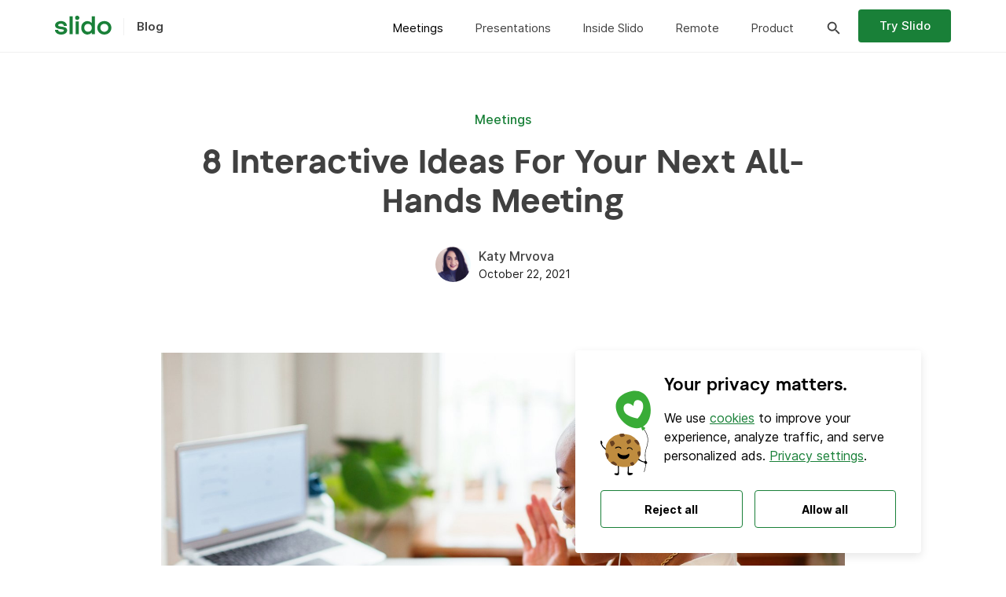

--- FILE ---
content_type: text/html; charset=UTF-8
request_url: https://blog.slido.com/all-hands-meetings-ideas/
body_size: 16441
content:
<!DOCTYPE html>
<html lang="en-US">
<head>
  <meta name="robots" content="index, follow">
  <meta charset="UTF-8">
  <meta http-equiv="X-UA-Compatible" content="IE=edge">
  <meta name="viewport" content="width=device-width, initial-scale=1, shrink-to-fit=no">
  <meta name="mobile-web-app-capable" content="yes">
  <meta name="apple-mobile-web-app-capable" content="yes">
  <meta name="apple-mobile-web-app-title" content="Slido Blog - Your guide to interactive meetings and events">
  <link rel="profile" href="http://gmpg.org/xfn/11">
  <link rel="pingback" href="https://blog.slido.com/xmlrpc.php">
  <link rel="shortcut icon" type="image/png" sizes="32x32" href="https://blog.slido.com/wp-content/themes/slido-blog-parent/images/favicons/favicon-32x32.png?v=4">
  <link rel="apple-touch-icon-precomposed" sizes="144x144" href="https://blog.slido.com/wp-content/themes/slido-blog-parent/images/favicons/apple-icon-180x180.png?v=4">
  <link href="https://assets.slido.com/analytics/inter-font/slidointer.css" rel="stylesheet" />
  <link href="https://assets.slido.com/fonts/slido-sans/slido-sans2.1.css" rel="stylesheet" />
  
<!-- Google Tag Manager -->
<script>(function(w,d,s,l,i){w[l]=w[l]||[];w[l].push({'gtm.start':
new Date().getTime(),event:'gtm.js'});var f=d.getElementsByTagName(s)[0],
j=d.createElement(s),dl=l!='dataLayer'?'&l='+l:'';j.async=true;j.src=
'https://metrics.slido.com/gtm.js?id='+i+dl;f.parentNode.insertBefore(j,f);
})(window,document,'script','dataLayer','GTM-WM5HV8G');</script>
<!-- End Google Tag Manager -->
<script type='text/javascript' async defer data-domain='blog.sli.do,metrics.sli.do' data-api='https://improvement.slido.com/api/event' src='https://blog.slido.com/wp-content/themes/slido-blog-parent/js/improvement.js?ver=1.2.2' id='plausible-analytics-js'></script> <script type='text/javascript' id='plausible-analytics-js-after'>window.plausible = window.plausible || function() { (window.plausible.q = window.plausible.q || []).push(arguments) }</script>
  <meta name='robots' content='index, follow, max-image-preview:large, max-snippet:-1, max-video-preview:-1' />
	
	
	<!-- This site is optimized with the Yoast SEO plugin v25.0 - https://yoast.com/wordpress/plugins/seo/ -->
	<link media="all" href="https://blog.slido.com/wp-content/cache/autoptimize/css/autoptimize_875d7e0edbfb871fd41c55bca24c752e.css" rel="stylesheet"><title>8 Interactive Ideas For Your Next All-Hands Meeting - Slido Blog</title>
	<meta name="description" content="These 8 interactive ideas will help you make your online all-hands meetings more engaging and enjoyable for your employees." />
	<link rel="canonical" href="https://blog.slido.com/all-hands-meetings-ideas/" />
	<meta property="og:locale" content="en_US" />
	<meta property="og:type" content="article" />
	<meta property="og:title" content="8 Interactive Ideas For Your Next All-Hands Meeting - Slido Blog" />
	<meta property="og:description" content="These 8 interactive ideas will help you make your online all-hands meetings more engaging and enjoyable for your employees." />
	<meta property="og:url" content="https://blog.slido.com/all-hands-meetings-ideas/" />
	<meta property="og:site_name" content="Slido Blog" />
	<meta property="article:publisher" content="https://www.facebook.com/slidoapp/" />
	<meta property="article:published_time" content="2021-10-22T14:00:16+00:00" />
	<meta property="article:modified_time" content="2023-08-25T14:18:17+00:00" />
	<meta property="og:image" content="https://blog.slido.com/wp-content/uploads/2020/08/slido-blog-ideas-for-all-hands-meeting-social.jpg" />
	<meta property="og:image:width" content="1200" />
	<meta property="og:image:height" content="624" />
	<meta property="og:image:type" content="image/jpeg" />
	<meta name="author" content="Katy Mrvova" />
	<meta name="twitter:card" content="summary_large_image" />
	<meta name="twitter:image" content="https://blog.slido.com/wp-content/uploads/2020/08/slido-blog-ideas-for-all-hands-meeting-social.jpg" />
	<meta name="twitter:creator" content="@Slidoapp" />
	<meta name="twitter:site" content="@Slidoapp" />
	<meta name="twitter:label1" content="Written by" />
	<meta name="twitter:data1" content="Katy Mrvova" />
	<meta name="twitter:label2" content="Est. reading time" />
	<meta name="twitter:data2" content="9 minutes" />
	<script type="application/ld+json" class="yoast-schema-graph">{"@context":"https://schema.org","@graph":[{"@type":"Article","@id":"https://blog.slido.com/all-hands-meetings-ideas/#article","isPartOf":{"@id":"https://blog.slido.com/all-hands-meetings-ideas/"},"author":{"name":"Katy Mrvova","@id":"https://blog.slido.com/#/schema/person/2d59c122702412c23ceac3c9df281924"},"headline":"8 Interactive Ideas For Your Next All-Hands Meeting","datePublished":"2021-10-22T14:00:16+00:00","dateModified":"2023-08-25T14:18:17+00:00","mainEntityOfPage":{"@id":"https://blog.slido.com/all-hands-meetings-ideas/"},"wordCount":1357,"commentCount":0,"publisher":{"@id":"https://blog.slido.com/#organization"},"image":{"@id":"https://blog.slido.com/all-hands-meetings-ideas/#primaryimage"},"thumbnailUrl":"https://blog.slido.com/wp-content/uploads/2020/08/slido-blog-ideas-for-all-hands-meeting-header.jpg","keywords":["all-hands meetings","town halls"],"articleSection":["Meetings"],"inLanguage":"en-US","potentialAction":[{"@type":"CommentAction","name":"Comment","target":["https://blog.slido.com/all-hands-meetings-ideas/#respond"]}]},{"@type":"WebPage","@id":"https://blog.slido.com/all-hands-meetings-ideas/","url":"https://blog.slido.com/all-hands-meetings-ideas/","name":"8 Interactive Ideas For Your Next All-Hands Meeting - Slido Blog","isPartOf":{"@id":"https://blog.slido.com/#website"},"primaryImageOfPage":{"@id":"https://blog.slido.com/all-hands-meetings-ideas/#primaryimage"},"image":{"@id":"https://blog.slido.com/all-hands-meetings-ideas/#primaryimage"},"thumbnailUrl":"https://blog.slido.com/wp-content/uploads/2020/08/slido-blog-ideas-for-all-hands-meeting-header.jpg","datePublished":"2021-10-22T14:00:16+00:00","dateModified":"2023-08-25T14:18:17+00:00","description":"These 8 interactive ideas will help you make your online all-hands meetings more engaging and enjoyable for your employees.","breadcrumb":{"@id":"https://blog.slido.com/all-hands-meetings-ideas/#breadcrumb"},"inLanguage":"en-US","potentialAction":[{"@type":"ReadAction","target":["https://blog.slido.com/all-hands-meetings-ideas/"]}]},{"@type":"ImageObject","inLanguage":"en-US","@id":"https://blog.slido.com/all-hands-meetings-ideas/#primaryimage","url":"https://blog.slido.com/wp-content/uploads/2020/08/slido-blog-ideas-for-all-hands-meeting-header.jpg","contentUrl":"https://blog.slido.com/wp-content/uploads/2020/08/slido-blog-ideas-for-all-hands-meeting-header.jpg","width":1600,"height":1066,"caption":"ideas for your virtual all-hands meeting"},{"@type":"BreadcrumbList","@id":"https://blog.slido.com/all-hands-meetings-ideas/#breadcrumb","itemListElement":[{"@type":"ListItem","position":1,"name":"Home","item":"https://blog.slido.com/"},{"@type":"ListItem","position":2,"name":"8 Interactive Ideas For Your Next All-Hands Meeting"}]},{"@type":"WebSite","@id":"https://blog.slido.com/#website","url":"https://blog.slido.com/","name":"Slido Blog","description":"Your guide to interactive meetings and events","publisher":{"@id":"https://blog.slido.com/#organization"},"potentialAction":[{"@type":"SearchAction","target":{"@type":"EntryPoint","urlTemplate":"https://blog.slido.com/?s={search_term_string}"},"query-input":{"@type":"PropertyValueSpecification","valueRequired":true,"valueName":"search_term_string"}}],"inLanguage":"en-US"},{"@type":"Organization","@id":"https://blog.slido.com/#organization","name":"Slido","url":"https://blog.slido.com/","logo":{"@type":"ImageObject","inLanguage":"en-US","@id":"https://blog.slido.com/#/schema/logo/image/","url":"https://blog2.slido.com/wp-content/uploads/2018/10/slido-logo.jpg","contentUrl":"https://blog2.slido.com/wp-content/uploads/2018/10/slido-logo.jpg","width":170,"height":55,"caption":"Slido"},"image":{"@id":"https://blog.slido.com/#/schema/logo/image/"},"sameAs":["https://www.facebook.com/slidoapp/","https://x.com/Slidoapp","https://www.instagram.com/slidoapp/","https://www.linkedin.com/company/sli-do","https://www.youtube.com/c/slidoapp"]},{"@type":"Person","@id":"https://blog.slido.com/#/schema/person/2d59c122702412c23ceac3c9df281924","name":"Katy Mrvova","description":"Katy is an avid writer with six years of experience in Content Marketing. She likes words, books, plants, and collecting the best insights and practices about running better &amp; more effective meetings.","sameAs":["linkedin.com/in/katy-mrvova-155a56165"],"url":"https://blog.slido.com/author/kmrvova/"}]}</script>
	<!-- / Yoast SEO plugin. -->


<link rel='dns-prefetch' href='//cdnjs.cloudflare.com' />







<script type="text/javascript" src="https://blog.slido.com/wp-includes/js/jquery/jquery.js?ver=1.12.4" id="jquery-js"></script>
<script type="text/javascript" src="https://cdnjs.cloudflare.com/ajax/libs/jquery-migrate/3.4.1/jquery-migrate.min.js?ver=3.4.1" id="jquery-migrate-js"></script>
<link rel="https://api.w.org/" href="https://blog.slido.com/wp-json/" /><link rel="alternate" title="JSON" type="application/json" href="https://blog.slido.com/wp-json/wp/v2/posts/8540" />
<link rel='shortlink' href='https://blog.slido.com/?p=8540' />
<link rel="alternate" title="oEmbed (JSON)" type="application/json+oembed" href="https://blog.slido.com/wp-json/oembed/1.0/embed?url=https%3A%2F%2Fblog.slido.com%2Fall-hands-meetings-ideas%2F" />
<link rel="alternate" title="oEmbed (XML)" type="text/xml+oembed" href="https://blog.slido.com/wp-json/oembed/1.0/embed?url=https%3A%2F%2Fblog.slido.com%2Fall-hands-meetings-ideas%2F&#038;format=xml" />
<meta name="theme-color" content="#198038"><meta name="msapplication-navbutton-color" content="#198038"><meta name="apple-mobile-web-app-capable" content="yes"><meta name="apple-mobile-web-app-status-bar-style" content="black-translucent">		
		</head>

<body class="wp-singular post-template-default single single-post postid-8540 single-format-standard wp-theme-slido-blog-parent group-blog">

<div class="hfeed site" id="page">

  <!-- ******************* The Navbar Area ******************* -->
  <div id="wrapper-navbar" itemscope itemtype="http://schema.org/WebSite">

    <a class="skip-link screen-reader-text sr-only" href="#content">Skip to content</a>

    <nav class="navbar navbar-expand-lg navbar-light fixed-top bg-white">

              <div class="container container--navigation" >
      
        <!-- Your site title as branding in the menu -->
        
                    <div class="mr-auto">
            <a class="navbar-brand" rel="home" href="https://www.slido.com" title="Slido homepage" itemprop="url">
              <img class="logo" src="https://blog.slido.com/wp-content/themes/slido-blog-parent/images/logo/slido-logo.svg?v=2" alt="Slido Blog"/>
            </a>
            <a class="navbar-brand site-name" rel="home" href="https://blog.slido.com/" title="Slido Blog" itemprop="url">
              <span class="ff-nav fw600">Blog</span>
            </a>
          </div>

          
        <!-- end custom logo -->

        <!-- Search icon for mobile -->
        <div class="wrap__toggle-search">
          <a href="#search" aria-haspopup="true" class="nav-item toggle-search toggle-search--mobile">
            <span class="c-icon c-icon-search c-icon-large"><svg xmlns="http://www.w3.org/2000/svg" viewBox="0 0 24 24" class="fill-currentcolor"><path d="M15.5,14h-0.79l-0.28-0.27c1.2-1.4,1.82-3.31,1.48-5.34c-0.47-2.78-2.79-5-5.59-5.34c-4.23-0.52-7.79,3.04-7.27,7.27
        c0.34,2.8,2.56,5.12,5.34,5.59c2.03,0.34,3.94-0.28,5.34-1.48L14,14.71v0.79l4.25,4.25c0.41,0.41,1.08,0.41,1.49,0l0,0
        c0.41-0.41,0.41-1.08,0-1.49L15.5,14z M9.5,14C7.01,14,5,11.99,5,9.5S7.01,5,9.5,5S14,7.01,14,9.5S11.99,14,9.5,14z"></path></svg>
            </span>
          </a>
        </div>

        <button class="pull-right navbar-toggler" type="button" data-toggle="collapse" data-target="#navbarNavDropdown" aria-controls="navbarNavDropdown"
        aria-expanded="false" aria-label="Toggle navigation"><div class="animated-icon3"><span></span><span></span><span></span><span></span></div></button>

        <!-- Menu goes here -->
        <div id="navbarNavDropdown" class="collapse navbar-collapse"><ul id="main-menu" class="navbar-nav ml-auto text-center ff-nav"><li itemscope="itemscope" itemtype="https://www.schema.org/SiteNavigationElement" id="menu-item-11092" class="menu-item menu-item-type-taxonomy menu-item-object-category current-post-ancestor current-menu-parent current-post-parent active menu-item-11092 nav-item"><a title="Meetings" href="https://blog.slido.com/category/meetings/" class="nav-link">Meetings</a></li>
<li itemscope="itemscope" itemtype="https://www.schema.org/SiteNavigationElement" id="menu-item-11094" class="menu-item menu-item-type-taxonomy menu-item-object-category menu-item-11094 nav-item"><a title="Presentations" href="https://blog.slido.com/category/presentations/" class="nav-link">Presentations</a></li>
<li itemscope="itemscope" itemtype="https://www.schema.org/SiteNavigationElement" id="menu-item-20656" class="menu-item menu-item-type-taxonomy menu-item-object-category menu-item-20656 nav-item"><a title="Inside Slido" href="https://blog.slido.com/category/inside-slido/" class="nav-link">Inside Slido</a></li>
<li itemscope="itemscope" itemtype="https://www.schema.org/SiteNavigationElement" id="menu-item-18498" class="menu-item menu-item-type-taxonomy menu-item-object-category menu-item-18498 nav-item"><a title="Remote" href="https://blog.slido.com/category/remote/" class="nav-link">Remote</a></li>
<li itemscope="itemscope" itemtype="https://www.schema.org/SiteNavigationElement" id="menu-item-11091" class="menu-item menu-item-type-taxonomy menu-item-object-category menu-item-11091 nav-item"><a title="Product" href="https://blog.slido.com/category/product/" class="nav-link">Product</a></li>
 <li class="menu-item nav-item nav-search"><a href="#search" id="toggle-search-nav" aria-haspopup="true" class="nav-link toggle-search toggle-search--desktop"><span class="c-icon c-icon-search c-icon-large"><svg xmlns="http://www.w3.org/2000/svg" viewBox="0 0 24 24" class="fill-currentcolor"><path d="M15.5,14h-0.79l-0.28-0.27c1.2-1.4,1.82-3.31,1.48-5.34c-0.47-2.78-2.79-5-5.59-5.34c-4.23-0.52-7.79,3.04-7.27,7.27
      c0.34,2.8,2.56,5.12,5.34,5.59c2.03,0.34,3.94-0.28,5.34-1.48L14,14.71v0.79l4.25,4.25c0.41,0.41,1.08,0.41,1.49,0l0,0
      c0.41-0.41,0.41-1.08,0-1.49L15.5,14z M9.5,14C7.01,14,5,11.99,5,9.5S7.01,5,9.5,5S14,7.01,14,9.5S11.99,14,9.5,14z"></path></svg></span></a></li><li class="form-inline mx-auto"><a class="c-btn c-btn--green c-btn--round mx-auto fw500" href="https://www.slido.com/">Try Slido</a></li> </ul></div>
        <!-- Search form overlay -->
        <div class="overlay overlay-search flex center hiding" aria-labelledby="toggle search" role="dialog">
          <div class="overlay__input-wrap">
            <button class="button button-search--close" aria-label="Close search overlay">
              <svg xmlns="http://www.w3.org/2000/svg" width="32" height="32" viewBox="0 0 32 32" class="icon">
                <rect class="fill-none" width="32" height="32"/>
                <path class="fill-currentcolor" d="M18.82813,16,29.41406,5.41406a1.99979,1.99979,0,0,0-2.82812-2.82812L16,13.17188,5.41406,2.58594A1.99979,1.99979,0,0,0,2.58594,5.41406L13.17188,16,2.58594,26.58594a1.99979,1.99979,0,1,0,2.82813,2.82813L16,18.82813,26.58594,29.41406a1.99979,1.99979,0,0,0,2.82813-2.82812Z"/>
              </svg>
            </button>
            <form method="get" id="searchform" class="form form-search" action="https://blog.slido.com/" role="search">
  <div class="field field-search m-center">
    <label for="keywords" class="visuallyhidden">Search</label>
    <input class="field input input-search" id="s" name="s" type="text"
      placeholder="Search article &hellip;" value="">
    <button class="button button-search--icon" aria-label="Search icon">
      <svg xmlns="http://www.w3.org/2000/svg" width="24" height="24" viewBox="0 0 24 24" class="icon--search">
        <rect class="fill-none" width="24" height="24"/>
        <path class="fill-currentcolor" d="M15.5,14h-0.79l-0.28-0.27c1.2-1.4,1.82-3.31,1.48-5.34c-0.47-2.78-2.79-5-5.59-5.34c-4.23-0.52-7.79,3.04-7.27,7.27
        c0.34,2.8,2.56,5.12,5.34,5.59c2.03,0.34,3.94-0.28,5.34-1.48L14,14.71v0.79l4.25,4.25c0.41,0.41,1.08,0.41,1.49,0l0,0
        c0.41-0.41,0.41-1.08,0-1.49L15.5,14z M9.5,14C7.01,14,5,11.99,5,9.5S7.01,5,9.5,5S14,7.01,14,9.5S11.99,14,9.5,14z"/>
      </svg>
    </button>
    <button id="searchsubmit" class="button button-search button--green" aria-label="Submit search" name="submit" type="submit" value="Search">
      Search
    </button>
  </div>
</form>          </div>
          <div class="overlay__tags-wrap m-bot-2">
            <a href="/tag/polls-ideas" class="tag-link gray-800"><span class="fs18 ff-nav">Polls&nbsp;ideas</span></a><span class="p-left-1 p-right-1 gray-600">•</span>
            <a href="/tag/qa-tips" class="tag-link gray-800"><span class="fs18 ff-nav">Q&amp;A&nbsp;tips</span></a><span class="p-left-1 p-right-1 gray-600 d-none d-sm-inline-block">•</span>
            <a href="/tag/interactive-presentations" class="tag-link gray-800"><span class="fs18 ff-nav">Interactive&nbsp;presentations</span></a><span class="p-left-1 p-right-1 gray-600 d-none d-sm-inline-block">•</span>
            <a href="/tag/all-hands-meetings" class="tag-link gray-800"><span class="fs18 ff-nav">All&#8209;hands&nbsp;meetings</span></a><span class="p-left-1 p-right-1 gray-600">•</span>
            <a href="/tag/town-halls" class="tag-link gray-800"><span class="fs18 ff-nav">Town&nbsp;halls</span></a><span class="p-left-1 p-right-1 gray-600 d-none d-sm-inline-block">•</span>
            <a href="/tag/offsites" class="tag-link gray-800"><span class="fs18 ff-nav">Offsites</span></a><span class="p-left-1 p-right-1 gray-600">•</span>
            <a href="/tag/icebreakers" class="tag-link gray-800"><span class="fs18 ff-nav">Icebreakers</span></a><span class="p-left-1 p-right-1 gray-600 d-none d-sm-inline-block">•</span>
            <a href="/tag/panel-discussions" class="tag-link gray-800"><span class="fs18 ff-nav">Panel&nbsp;discussions</span></a><span class="p-left-1 p-right-1 gray-600">•</span>
            <a href="/tag/training" class="tag-link gray-800"><span class="fs18 ff-nav">Training</span></a><span class="p-left-1 p-right-1 gray-600 d-none d-sm-inline-block">•</span>
            <a href="/tag/remote-meetings" class="tag-link gray-800"><span class="fs18 ff-nav">Remote&nbsp;meetings</span></a><span class="p-left-1 p-right-1 gray-600">•</span>
            <a href="/tag/interviews" class="tag-link gray-800"><span class="fs18 ff-nav">Interviews</span></a>
          </div>
        </div>

            </div><!-- .container -->
      
    </nav><!-- .site-navigation -->

  </div><!-- #wrapper-navbar end -->

<main class="post-template" id="single-wrapper">

  <div class="container post-template__container m-top-4" tabindex="-1">

    <article class="post-8540 post type-post status-publish format-standard has-post-thumbnail hentry category-meetings tag-all-hands-meetings tag-town-halls" id="post-8540">

      
        
	<header>
        <div class="row">
      <div class="col-md-10 col-md-offset-1 text-center green-base mx-auto ff-titles m-top-1 fw500">
        <a class="card-list__item-link--category c-url c-url--green c-url--static" href="/category/meetings" data-tracking="btn_post_category_meetings">

          Meetings
        </a>
      </div>
    </div>
    <div class="row">
      <div class="post__hero col-md-10 offset-md-1 text-center m-top-1 m-bot-1">
        <h1 class="post__hero-title gray-750 mx-auto fw700">8 Interactive Ideas For Your Next All-Hands Meeting</h1>        <p class="post__hero-desc m-top-2 mx-auto">

          
        </p>
        <div class="post__hero-author m-top-2">
          <div class="meta-info__author-thumb">
            
              <a class="meta-info__author-name gray-750 f-lato c-url c-url--gray ff-aktiv fw500" href="/author/kmrvova">
              <img src="https://blog.slido.com/wp-content/uploads/2021/11/Katy-1.jpg" alt="Profile picture Katy Mrvova" class="mx-auto"/>
              </a>

                      </div>
          <div class="meta-info__col">
            <a class="meta-info__author-name gray-750 f-lato c-url c-url--gray ff-aktiv fw500" href="/author/kmrvova">
              Katy Mrvova            </a>
            <span class="meta-info__post-date text-sm ff-aktiv">October 22, 2021</span>
          </div>
        </div>
      </div>
    </div>

    <div class="row no-gutters">
      <div class="col-md-12">
        <div class="post__hero-image text-center m-top-5 m-bot-1">
          <img width="1600" height="1066" src="https://blog.slido.com/wp-content/uploads/2020/08/slido-blog-ideas-for-all-hands-meeting-header.jpg" class="attachment-full size-full wp-post-image" alt="ideas for your virtual all-hands meeting" decoding="async" fetchpriority="high" srcset="https://blog.slido.com/wp-content/uploads/2020/08/slido-blog-ideas-for-all-hands-meeting-header.jpg 1600w, https://blog.slido.com/wp-content/uploads/2020/08/slido-blog-ideas-for-all-hands-meeting-header-750x500.jpg 750w, https://blog.slido.com/wp-content/uploads/2020/08/slido-blog-ideas-for-all-hands-meeting-header-1200x800.jpg 1200w, https://blog.slido.com/wp-content/uploads/2020/08/slido-blog-ideas-for-all-hands-meeting-header-120x80.jpg 120w, https://blog.slido.com/wp-content/uploads/2020/08/slido-blog-ideas-for-all-hands-meeting-header-768x512.jpg 768w, https://blog.slido.com/wp-content/uploads/2020/08/slido-blog-ideas-for-all-hands-meeting-header-1536x1023.jpg 1536w" sizes="(max-width: 1600px) 100vw, 1600px" />          <!-- ?php echo get_the_post_thumbnail( $post->ID, 'large' ); ?> -->
        </div>
      </div>
    </div>
	</header><!-- .entry-header -->

	<div class="row">
    <div class="post_content col-md-12 text-lg gray-750 "><!-- col-md-8 offset-md-2 -->

      <p>If your all-hands meetings feel dull or unengaging at times, don’t worry &#8211; you’re not alone. Making big meetings engaging for employees is a tough job, especially in a hybrid or virtual setup.</p>
<p>There are many factors that rain on your all-hands parade. Be it long monologues of executives or employees sitting passively without a single chance to participate.</p>
<p>You can change that. We’ve collected for you these 8 engagement ideas that will freshen up your all-hands meetings instantly.</p>
<ol>
<li><a class="scroll-to-w-menu" href="#start-meeting-early">Start your meeting with an interactive icebreaker</a></li>
<li><a class="scroll-to-w-menu" href="#fun-quiz">Run a fun quiz</a></li>
<li><a class="scroll-to-w-menu" href="#celebrate-highlights">Celebrate highlights</a></li>
<li><a class="scroll-to-w-menu" href="#turn-numbers-into-quiz">Turn your business numbers into a quiz</a></li>
<li><a class="scroll-to-w-menu" href="#celebrate-heroes">Celebrate your heroes and heroines</a></li>
<li><a class="scroll-to-w-menu" href="#pair-share">Pair and share in breakout rooms</a></li>
<li><a class="scroll-to-w-menu" href="#keep-team-engaged">Keep your team constantly engaged with polls</a></li>
<li><a class="scroll-to-w-menu" href="#hold-transparent-qa">Let your employees ask questions</a></li>
</ol>
<h2 id="start-meeting-early">1. Start your meeting with an interactive icebreaker</h2>
<p>Start your meeting strongly. If your setup allows for it, spend the first couple of minutes socializing. Start your call some 5 to 10 minutes before the official start of your all-hands meeting and invite people for an informal catch-up time.</p>
<p>To get the conversation started, you can use polls. Just fire a quick <a href="https://www.slido.com/features-live-polling" target="_blank" rel="noopener">poll</a> question in which you&#8217;ll ask your team how they are, or how the last month/quarter has been for them. You can use the Slido <a href="https://www.slido.com/features-word-cloud" target="_blank" rel="noopener">word cloud poll</a>.</p>
<p><img decoding="async" class="size-full wp-image-20105 aligncenter" src="https://blog.slido.com/wp-content/uploads/2020/08/blog-slido-all-hands-meetings-ideas-icebreaker.jpg" alt="all hands meetings ideas icebreaker poll" width="1300" height="758" srcset="https://blog.slido.com/wp-content/uploads/2020/08/blog-slido-all-hands-meetings-ideas-icebreaker.jpg 1300w, https://blog.slido.com/wp-content/uploads/2020/08/blog-slido-all-hands-meetings-ideas-icebreaker-750x437.jpg 750w, https://blog.slido.com/wp-content/uploads/2020/08/blog-slido-all-hands-meetings-ideas-icebreaker-1200x700.jpg 1200w, https://blog.slido.com/wp-content/uploads/2020/08/blog-slido-all-hands-meetings-ideas-icebreaker-768x448.jpg 768w" sizes="(max-width: 1300px) 100vw, 1300px" /></p>
<p>Or, ask your colleagues a fun &#8216;would you rather question&#8217;. That will surely get people talking. Pick a bizarre question and then ask people how they voted and why. Here are <a href="https://blog.slido.com/would-you-rather-poll-questions/" target="_blank" rel="noopener">101 &#8216;would you rather&#8217; poll questions</a> for your inspiration.</p>
<p><img decoding="async" class="size-full wp-image-22120 aligncenter" src="https://blog.slido.com/wp-content/uploads/2021/09/slido-blog-poll-types-multiple-choice-would-you-rather.jpg" alt="screenshot of slido multiple choice poll depicting a would you rather poll question" width="1300" height="813" srcset="https://blog.slido.com/wp-content/uploads/2021/09/slido-blog-poll-types-multiple-choice-would-you-rather.jpg 1300w, https://blog.slido.com/wp-content/uploads/2021/09/slido-blog-poll-types-multiple-choice-would-you-rather-750x469.jpg 750w, https://blog.slido.com/wp-content/uploads/2021/09/slido-blog-poll-types-multiple-choice-would-you-rather-1200x750.jpg 1200w, https://blog.slido.com/wp-content/uploads/2021/09/slido-blog-poll-types-multiple-choice-would-you-rather-768x480.jpg 768w" sizes="(max-width: 1300px) 100vw, 1300px" /></p>
<p>But, if we&#8217;re talking about starting strongly, you can think way bigger than this. For example, how about a musical number?</p>
<p>At one of our Slido all-hands, we had our very talented colleague Andrew play guitar for us. On another occasion, our lovely colleague Dodo played his piano and sang us a song. It was precious and put happy smiles on people’s faces!</p>
<p><img loading="lazy" decoding="async" class="alignnone size-full wp-image-20909" src="https://blog.slido.com/wp-content/uploads/2021/01/slido-blog-virtual-offsite-music-opening-copy.jpg" alt="virtual offsite music opening" width="1300" height="813" srcset="https://blog.slido.com/wp-content/uploads/2021/01/slido-blog-virtual-offsite-music-opening-copy.jpg 1300w, https://blog.slido.com/wp-content/uploads/2021/01/slido-blog-virtual-offsite-music-opening-copy-750x469.jpg 750w, https://blog.slido.com/wp-content/uploads/2021/01/slido-blog-virtual-offsite-music-opening-copy-1200x750.jpg 1200w, https://blog.slido.com/wp-content/uploads/2021/01/slido-blog-virtual-offsite-music-opening-copy-768x480.jpg 768w" sizes="auto, (max-width: 1300px) 100vw, 1300px" /></p>
<p><strong>Read also:</strong> <a href="https://blog.slido.com/virtual-icebreakers/" target="_blank" rel="noopener">35 Best Icebreakers for Your Virtual and Hybrid Meetings</a></p>
<h2 id="fun-quiz">2. Run a fun quiz</h2>
<p>During special all-hands meetings such as in the summer, during Halloween, or before the winter holidays, take advantage of these gatherings and run a fun team-building activity such as a pub quiz.</p>
<p>You can easily create a <a href="https://www.slido.com/features-live-quizzes" target="_blank" rel="noopener">quiz in Slido,</a> invite your colleagues to join in, and run a full pub quiz experience with a timer and leaderboard before or during your all-hands meeting.</p>
<p><img loading="lazy" decoding="async" class="alignnone size-full wp-image-20877" src="https://blog.slido.com/wp-content/uploads/2021/01/slido-blog-virtual-offsite-music-quiz.jpg" alt="Slido music quiz at virtual offsite" width="1300" height="869" srcset="https://blog.slido.com/wp-content/uploads/2021/01/slido-blog-virtual-offsite-music-quiz.jpg 1300w, https://blog.slido.com/wp-content/uploads/2021/01/slido-blog-virtual-offsite-music-quiz-750x501.jpg 750w, https://blog.slido.com/wp-content/uploads/2021/01/slido-blog-virtual-offsite-music-quiz-1197x800.jpg 1197w, https://blog.slido.com/wp-content/uploads/2021/01/slido-blog-virtual-offsite-music-quiz-120x80.jpg 120w, https://blog.slido.com/wp-content/uploads/2021/01/slido-blog-virtual-offsite-music-quiz-768x513.jpg 768w" sizes="auto, (max-width: 1300px) 100vw, 1300px" /></p>
<p>For example, before one of our recent all-hands meetings, our colleagues Dodo and Filip ran a music quiz for our teammates. But as quizzes go, the possibilities are endless. Make it your company trivia, <a href="https://blog.slido.com/christmas-quiz-ideas/" target="_blank" rel="noopener">Holiday quiz</a>, or movie-themed one &#8211; just have fun!</p>
<p><strong>Read also:</strong> <a href="https://blog.slido.com/virtual-quiz-ideas/" target="_blank" rel="noopener">7 Awesome Quizzes for Your Virtual and Hybrid Meetings</a></p>
<h2 id="celebrate-highlights">3. Celebrate highlights</h2>
<p>Here’s another activity you can try to lift your team’s spirits: Instead of leadership sharing company highlights on the stage, why not ask your employees what they found the most noteworthy?</p>
<p>Slido can help you here: Run an <a href="https://blog.slido.com/poll-types#open-text-poll" target="_blank" rel="noopener">open text poll</a> and ask your teammates to write down their biggest professional or personal highlights of the month/quarter.</p>
<p><img loading="lazy" decoding="async" class="size-full wp-image-20107 aligncenter" src="https://blog.slido.com/wp-content/uploads/2020/08/slido-blog-all-hands-meeting-ideas-highlights.jpg" alt="all hands meetings ideas sharing highlights" width="1300" height="813" srcset="https://blog.slido.com/wp-content/uploads/2020/08/slido-blog-all-hands-meeting-ideas-highlights.jpg 1300w, https://blog.slido.com/wp-content/uploads/2020/08/slido-blog-all-hands-meeting-ideas-highlights-750x469.jpg 750w, https://blog.slido.com/wp-content/uploads/2020/08/slido-blog-all-hands-meeting-ideas-highlights-1200x750.jpg 1200w, https://blog.slido.com/wp-content/uploads/2020/08/slido-blog-all-hands-meeting-ideas-highlights-768x480.jpg 768w" sizes="auto, (max-width: 1300px) 100vw, 1300px" /></p>
<p>To give a public shout-out to all the special moments, display them proudly on screen for everyone to see. Quite a morale booster!</p>
<p>If you have a meeting moderator, have them read some of the highlights out loud or ask volunteers to share what they&#8217;ve put in and why this particular moment was so special for them.</p>
<h2 id="turn-numbers-into-quiz">4. Turn your business numbers into a quiz</h2>
<p>There are plenty of numbers shared during an all-hands meeting; seasonal stats, sales, revenues, NPS, you name it. How about giving it a new spin?</p>
<p>Turn the company stats into an interactive quiz. Let your employees have a guess at how the company was doing in terms of numbers. You can create your <a href="https://www.slido.com/features-quizzes" target="_blank" rel="noopener noreferrer">quiz in Slido</a>. If you need inspiration for questions, <a href="https://blog.slido.com/virtual-quiz-ideas/#business-quiz" target="_blank" rel="noopener noreferrer">find it here</a>.</p>
<p><img loading="lazy" decoding="async" class="size-full wp-image-20110 aligncenter" src="https://blog.slido.com/wp-content/uploads/2020/08/slido-blog-all-hands-meetings-ideas-quiz.jpg" alt="slido all hands meetings ideas business numbers quiz" width="1300" height="761" srcset="https://blog.slido.com/wp-content/uploads/2020/08/slido-blog-all-hands-meetings-ideas-quiz.jpg 1300w, https://blog.slido.com/wp-content/uploads/2020/08/slido-blog-all-hands-meetings-ideas-quiz-750x439.jpg 750w, https://blog.slido.com/wp-content/uploads/2020/08/slido-blog-all-hands-meetings-ideas-quiz-1200x702.jpg 1200w, https://blog.slido.com/wp-content/uploads/2020/08/slido-blog-all-hands-meetings-ideas-quiz-768x450.jpg 768w" sizes="auto, (max-width: 1300px) 100vw, 1300px" /></p>
<p><strong>Tip</strong><br />
Make your quiz even more entertaining by adding fun stats such as “How many hours did we spend on Webex calls this month?” or <a href="https://blog.slido.com/virtual-quiz-ideas/#trivia-quiz" target="_blank" rel="noopener noreferrer">your company trivia</a> such as “How many people called ‘Michael’ are currently working in our company?”.</p>
<h2 id="celebrate-heroes">5. Celebrate your heroes and heroines</h2>
<p>What better occasion to celebrate your teammates’ hard work and effort if not at your all-hands meetings? Give a public shout-out to your company&#8217;s heroes and heroines.</p>
<p>Using a <a href="https://blog.slido.com/poll-types#word-cloud-poll" target="_blank" rel="noopener">word cloud poll</a>, tell your team to submit the name of a colleague who they think went the extra mile or did an exceptional job. Once people cast their votes, show the word cloud on the screen. The more times a person has been voted for, the larger their name gets. Powerful, isn’t it?</p>
<p><img loading="lazy" decoding="async" class="size-full wp-image-19009 aligncenter" src="https://blog.slido.com/wp-content/uploads/2020/04/slido-blog-fun-poll-questions-virtual-meetings-2.jpg" alt="slido blog fun poll questions virtual meetings" width="1300" height="813" srcset="https://blog.slido.com/wp-content/uploads/2020/04/slido-blog-fun-poll-questions-virtual-meetings-2.jpg 1300w, https://blog.slido.com/wp-content/uploads/2020/04/slido-blog-fun-poll-questions-virtual-meetings-2-750x469.jpg 750w, https://blog.slido.com/wp-content/uploads/2020/04/slido-blog-fun-poll-questions-virtual-meetings-2-1200x750.jpg 1200w, https://blog.slido.com/wp-content/uploads/2020/04/slido-blog-fun-poll-questions-virtual-meetings-2-768x480.jpg 768w" sizes="auto, (max-width: 1300px) 100vw, 1300px" /></p>
<p><strong>Tip<br />
</strong>Combine the word cloud with an open text poll so that people can also leave a nice comment about a person who they nominated. You can then distribute the encouraging words to their recipients!</p>
<p><strong>Read also:</strong> <a href="https://blog.slido.com/word-cloud-examples/" target="_blank" rel="noopener">52 Word Cloud Examples for Your Meetings and Events</a></p>
<h2 id="pair-share">6. Pair and share in breakout rooms</h2>
<p>A powerful way to create a more engaging experience for your employees during your all-hands meeting is by giving them a chance to actively contribute to a discussion.</p>
<p>A pair-share activity is a great way to bring some meaningful conversations to your all-hands meeting. The concept is simple. Just give your employees a thought-provoking topic and then ask them to discuss it in pairs or small groups.</p>
<p>If you have all your employees gathered together in a room during your all-hands, you may do this in a classic way &#8211; turn to the person next to you and talk. If you&#8217;re running remote or hybrid all-hands meetings where multiple people are joined remotely, leverage breakout rooms in your video conferencing platform.</p>
<p><img loading="lazy" decoding="async" class="alignnone size-full wp-image-20565" src="https://blog.slido.com/wp-content/uploads/2020/11/slido-blog-remote-team-retrospective-breakout-session.jpg" alt="breakout session with slido" width="1300" height="813" srcset="https://blog.slido.com/wp-content/uploads/2020/11/slido-blog-remote-team-retrospective-breakout-session.jpg 1300w, https://blog.slido.com/wp-content/uploads/2020/11/slido-blog-remote-team-retrospective-breakout-session-750x469.jpg 750w, https://blog.slido.com/wp-content/uploads/2020/11/slido-blog-remote-team-retrospective-breakout-session-1200x750.jpg 1200w, https://blog.slido.com/wp-content/uploads/2020/11/slido-blog-remote-team-retrospective-breakout-session-768x480.jpg 768w" sizes="auto, (max-width: 1300px) 100vw, 1300px" /></p>
<p>As for the discussion topics, it can be anything from brainstorming projects for the next quarter, to cultural questions such as: &#8220;How can we make our work environment more inclusive?&#8221;</p>
<p><strong>Read also:</strong> <a href="https://blog.slido.com/inclusive-meetings-tactics/" target="_blank" rel="noopener">How to Host More Inclusive Meetings: 15 Essential Tactics</a></p>
<h2 id="keep-team-engaged">7. Keep your team constantly engaged with polls</h2>
<p>Now, besides firing one or two interactive activities, how do you make sure that you&#8217;ll keep the team engaged throughout the meeting? <a href="https://www.slido.com/features-polls" target="_blank" rel="noopener noreferrer">Live polls</a> will help you there. Distribute multiple polls during the course of the meeting to re-activate your employees and gather their opinions or feedback.</p>
<p>For example, after running a demo of a new product feature, or making an important announcement, ask for your team&#8217;s buy-in.  Find out their first immediate thoughts &#8211; that&#8217;s a priceless insight. Plus, you&#8217;ll get an instant pulse check of the room.</p>
<p><img loading="lazy" decoding="async" class="size-full wp-image-20114 aligncenter" src="https://blog.slido.com/wp-content/uploads/2020/08/slido-blog-all-hands-meetings-ideas-live-polls.jpg" alt="all hands meetings ideas live polling during online meetings" width="1300" height="813" srcset="https://blog.slido.com/wp-content/uploads/2020/08/slido-blog-all-hands-meetings-ideas-live-polls.jpg 1300w, https://blog.slido.com/wp-content/uploads/2020/08/slido-blog-all-hands-meetings-ideas-live-polls-750x469.jpg 750w, https://blog.slido.com/wp-content/uploads/2020/08/slido-blog-all-hands-meetings-ideas-live-polls-1200x750.jpg 1200w, https://blog.slido.com/wp-content/uploads/2020/08/slido-blog-all-hands-meetings-ideas-live-polls-768x480.jpg 768w" sizes="auto, (max-width: 1300px) 100vw, 1300px" /></p>
<p>Or, you can also use live polls to check how well your team understood what was just being presented. For example, ask about how well your employees understand a newly announced company strategy. It is invaluable to gather this kind of input from your team, especially in times of uncertainty and change.</p>
<p><img loading="lazy" decoding="async" class="size-full wp-image-20112 aligncenter" src="https://blog.slido.com/wp-content/uploads/2020/08/slido-blog-all-hands-meetings-ideas-get-buy-in.jpg" alt="slido all hands meetings ideas get team's buy in" width="1300" height="813" srcset="https://blog.slido.com/wp-content/uploads/2020/08/slido-blog-all-hands-meetings-ideas-get-buy-in.jpg 1300w, https://blog.slido.com/wp-content/uploads/2020/08/slido-blog-all-hands-meetings-ideas-get-buy-in-750x469.jpg 750w, https://blog.slido.com/wp-content/uploads/2020/08/slido-blog-all-hands-meetings-ideas-get-buy-in-1200x750.jpg 1200w, https://blog.slido.com/wp-content/uploads/2020/08/slido-blog-all-hands-meetings-ideas-get-buy-in-768x480.jpg 768w" sizes="auto, (max-width: 1300px) 100vw, 1300px" /></p>
<p><strong>Read also:</strong> <a href="https://blog.slido.com/30-icebreaker-questions-audience-live-polling/" target="_blank" rel="noopener">80+ Best Poll Questions To Ask Your Employees at Meetings</a></p>
<h2 id="hold-transparent-qa">8. Let your employees ask questions</h2>
<p>No all-hands meeting is complete without the<a href="https://blog.slido.com/4-reasons-to-use-slido-qa/" target="_blank" rel="noopener"> Q&amp;A session</a>. Q&amp;A gives people the opportunity to “talk” to the executives and ask what’s on their minds.</p>
<p>Running a Q&amp;A session online is much easier if you let your employees submit their questions via a <a href="https://www.slido.com/features-questions" target="_blank" rel="noopener noreferrer">Q&amp;A tool</a>. You can allow your team to ask anonymously which promotes transparency and gets you more honest questions. People can also upvote questions others posted, so the most relevant ones rise to the top.</p>
<p><img loading="lazy" decoding="async" class="size-full wp-image-20116 aligncenter" src="https://blog.slido.com/wp-content/uploads/2020/08/slido-blog-all-hands-meetings-ideas-q-and-a-session.jpg" alt="slido all hands meetings ideas Q&amp;A session" width="1300" height="813" srcset="https://blog.slido.com/wp-content/uploads/2020/08/slido-blog-all-hands-meetings-ideas-q-and-a-session.jpg 1300w, https://blog.slido.com/wp-content/uploads/2020/08/slido-blog-all-hands-meetings-ideas-q-and-a-session-750x469.jpg 750w, https://blog.slido.com/wp-content/uploads/2020/08/slido-blog-all-hands-meetings-ideas-q-and-a-session-1200x750.jpg 1200w, https://blog.slido.com/wp-content/uploads/2020/08/slido-blog-all-hands-meetings-ideas-q-and-a-session-768x480.jpg 768w" sizes="auto, (max-width: 1300px) 100vw, 1300px" /></p>
<p>And don’t forget to leave enough time for the Q&amp;A, even as much as 20-30 minutes. Q&amp;A sessions might as well become the most important part of your all-hands!</p>
<p><strong>Read also:</strong> <a href="https://blog.slido.com/fix-your-qa-session/" target="_blank" rel="noopener">How to Facilitate a Successful Q&amp;A Session</a></p>
<h2>Over to you</h2>
<p>An engaging all-hands meeting is one that revolves around people, celebrates the successes your team has accomplished together, and allows for a meaningful conversation.</p>
<p>We hope that these 8 interactive ideas will help you make your all-hands meetings more engaging, inclusive, and worth every minute and every penny.</p>
<p>See what you can achieve with Slido on your way to even better all-hands meetings. <a href="https://www.slido.com/contact" target="_blank" rel="noopener noreferrer">Contact us</a> or <a href="https://www.slido.com/signup" target="_blank" rel="noopener">try Slido</a> for free today.</p>
<p style="text-align: center;"><a class="c-btn--cta " href="https://www.slido.com/signup?utm_source=blog&amp;utm_medium=article&amp;utm_campaign=all-hands-meetings-ideas&amp;utm_content=try-slido" target="_blank" rel="noopener noreferrer">Try Slido</a></p>

    </div> <!-- .post_content -->
	</div><!-- .row -->

	<footer class="row entry-footer">
    <div class="col-md-8 offset-md-2 text-center green-base m-top-1 m-bot-2">
      <span class="q-dots-6"></span>
    </div>
    <!-- ?php understrap_entry_footer(); ?> -->
	</footer><!-- .entry-footer -->

      
          </article><!-- .row -->

  </div><!-- Container end -->

</main><!-- main end -->

<!-- widget-newsletter-big -->
<section>
  <div class="container-fluid widget-newsletter widget-newsletter--big">
    <div class="row widget-newsletter__row">
      <div class="col-md-12 col-lg-12 widget-newsletter__wrap text-center">
        <h4 class="text-white fw500"><span class="fw700">Get just a single email per month</span> <br>with our best articles.</h4>
        <div role="form" class="wpcf7" id="wpcf7-f22428-o1" lang="en-US" dir="ltr">
<div class="screen-reader-response"><p role="status" aria-live="polite" aria-atomic="true"></p> <ul></ul></div>
<form action="/all-hands-meetings-ideas/#wpcf7-f22428-o1" method="post" class="wpcf7-form init form ff-aktiv m-top-2 wpcf7-acceptance-as-validation" novalidate="novalidate" data-status="init" id="newsletter_big">
<div style="display: none;">
<input type="hidden" name="_wpcf7" value="22428" />
<input type="hidden" name="_wpcf7_version" value="5.4.2" />
<input type="hidden" name="_wpcf7_locale" value="en_US" />
<input type="hidden" name="_wpcf7_unit_tag" value="wpcf7-f22428-o1" />
<input type="hidden" name="_wpcf7_container_post" value="0" />
<input type="hidden" name="_wpcf7_posted_data_hash" value="" />
</div>
<div class="form__fields"><span id="wpcf7-6970e15d03cff-wrapper" class="wpcf7-form-control-wrap honeypot-2018-wrap" style="display:none !important; visibility:hidden !important;"><input type="hidden" name="honeypot-2018-time-start" value="1769005405"><input type="hidden" name="honeypot-2018-time-check" value="1"><label for="wpcf7-6970e15d03cff-field" class="hp-message">Please leave this field empty.</label><input id="wpcf7-6970e15d03cff-field"  class="wpcf7-form-control wpcf7-text" type="text" name="honeypot-2018" value="" size="40" tabindex="-1" autocomplete="new-password" /></span>
<div class="row no-gutters">
<div class="col form__email"><span class="use-floating-validation-tip"><span class="wpcf7-form-control-wrap your-email"><input type="email" name="your-email" value="" size="40" class="wpcf7-form-control wpcf7-text wpcf7-email wpcf7-validates-as-required wpcf7-validates-as-email form__field" aria-required="true" aria-invalid="false" placeholder="Email address" /></span></span><input type="submit" value="Subscribe" class="wpcf7-form-control wpcf7-submit form__btn form__btn--primary form__btn--inside" /></div>
</div>
<div class="row">
<div class="col form__gdpr"><span class="use-floating-validation-tip"><span class="wpcf7-form-control-wrap acceptance-gdpr"><span class="wpcf7-form-control wpcf7-acceptance"><span class="wpcf7-list-item"><label><input type="checkbox" name="acceptance-gdpr" value="1" aria-invalid="false" class="c-checkbox checkbox-rotate" /><span class="wpcf7-list-item-label">I agree that Slido may process my personal information in accordance with Slido <a href="https://www.sli.do/terms#privacy-policy" class="c-url--white c-url--static text-underline" target="_blank">Privacy Policy</a></span></label></span></span></span></span></div>
</div>
</div>
<div class="wpcf7-response-output" aria-hidden="true"></div></form></div>      </div>
    </div>
  </div>
</section>
  <!-- Most popular -->
  <section class="section section--most-popular gray-bg-100">
    <div class="container">
      <div class="row">
        <div class="col-md-12 text-center m-top-4 m-bot-3">
          <h4 class="gray-750 fw500">Read next</h4>
        </div>
      </div>
      <!-- row-list -->
      <div class="row">
                                        <div class="card-list__item col-lg-4 col-md-6 col-sm-12">
          <article class="card-wrap card-grid" id="post-25203">
            <div class="card-item shadow-light">
              <div class="card-item__img card-item__img--round">
                <a class="card-list__item-link" href="https://blog.slido.com/kick-off-your-year-and-team-for-success-in-2026/" data-tracking="How to kick off 2026 with meetings that set your team up for success">
                  <img width="750" height="500" src="https://blog.slido.com/wp-content/uploads/2026/01/slido-blog-cover-1600x1066px-750x500.jpg" class="attachment-medium size-medium wp-post-image" alt="a picture of a team in a meeting kicking off 2026 serving as a header image for an article on the Slido blog" title="How to kick off 2026 with meetings that set your team up for success" decoding="async" loading="lazy" srcset="https://blog.slido.com/wp-content/uploads/2026/01/slido-blog-cover-1600x1066px-750x500.jpg 750w, https://blog.slido.com/wp-content/uploads/2026/01/slido-blog-cover-1600x1066px-1200x800.jpg 1200w, https://blog.slido.com/wp-content/uploads/2026/01/slido-blog-cover-1600x1066px-120x80.jpg 120w, https://blog.slido.com/wp-content/uploads/2026/01/slido-blog-cover-1600x1066px-768x512.jpg 768w, https://blog.slido.com/wp-content/uploads/2026/01/slido-blog-cover-1600x1066px-1536x1023.jpg 1536w, https://blog.slido.com/wp-content/uploads/2026/01/slido-blog-cover-1600x1066px.jpg 1600w" sizes="auto, (max-width: 750px) 100vw, 750px" />                </a>
              </div>
              <div class="card-item__body">
                <div class="card-item__body-tags">
                  <div class="row no-gutters">
                    <div class="col-xs-6">
                      <h6 class="card-item__body-tags-title green-base lh22">
                        <a class="card-list__item-link--category c-url c-url--green c-url--static" href="/category/meetings"
                          data-tracking="btn_hp_crossroads_learn-more_company-meetings">
                          Meetings                        </a>
                      </h6>
                    </div>
                  </div>
                </div>
                <div class="card-item__body-desc">
                  <h5 class="gray-750">
                    <a class="card-list__item-link c-url c-url--gray" href="https://blog.slido.com/kick-off-your-year-and-team-for-success-in-2026/" data-tracking="How to kick off 2026 with meetings that set your team up for success">
                      How to kick off 2026 with meetings that set your team up for success                    </a>
                  </h5>
                  <p class="gray-600 text-sm">
                    January meetings can either be a soft landing into business as usual or the moment you set the tone for...                  </p>
                </div>
              </div>
            </div>
          </article>
        </div>
                        <div class="card-list__item col-lg-4 col-md-6 col-sm-12">
          <article class="card-wrap card-grid" id="post-22402">
            <div class="card-item shadow-light">
              <div class="card-item__img card-item__img--round">
                <a class="card-list__item-link" href="https://blog.slido.com/end-of-year-meetings/" data-tracking="10 activities to do with your team for your end-of-year meeting (+1 thing you should avoid)">
                  <img width="750" height="500" src="https://blog.slido.com/wp-content/uploads/2021/11/slido-blog-end-of-year-meeting-tips-header-750x500.jpg" class="attachment-medium size-medium wp-post-image" alt="a picture of four colleagues having fun at a end-of-year meeting serving as a header image for an article on the Slido blog" title="10 activities to do with your team for your end-of-year meeting (+1 thing you should avoid)" decoding="async" loading="lazy" srcset="https://blog.slido.com/wp-content/uploads/2021/11/slido-blog-end-of-year-meeting-tips-header-750x500.jpg 750w, https://blog.slido.com/wp-content/uploads/2021/11/slido-blog-end-of-year-meeting-tips-header-1200x800.jpg 1200w, https://blog.slido.com/wp-content/uploads/2021/11/slido-blog-end-of-year-meeting-tips-header-120x80.jpg 120w, https://blog.slido.com/wp-content/uploads/2021/11/slido-blog-end-of-year-meeting-tips-header-768x512.jpg 768w, https://blog.slido.com/wp-content/uploads/2021/11/slido-blog-end-of-year-meeting-tips-header-1536x1023.jpg 1536w, https://blog.slido.com/wp-content/uploads/2021/11/slido-blog-end-of-year-meeting-tips-header.jpg 1600w" sizes="auto, (max-width: 750px) 100vw, 750px" />                </a>
              </div>
              <div class="card-item__body">
                <div class="card-item__body-tags">
                  <div class="row no-gutters">
                    <div class="col-xs-6">
                      <h6 class="card-item__body-tags-title green-base lh22">
                        <a class="card-list__item-link--category c-url c-url--green c-url--static" href="/category/meetings"
                          data-tracking="btn_hp_crossroads_learn-more_company-meetings">
                          Meetings                        </a>
                      </h6>
                    </div>
                  </div>
                </div>
                <div class="card-item__body-desc">
                  <h5 class="gray-750">
                    <a class="card-list__item-link c-url c-url--gray" href="https://blog.slido.com/end-of-year-meetings/" data-tracking="10 activities to do with your team for your end-of-year meeting (+1 thing you should avoid)">
                      10 activities to do with your team for your end-of-year meeting (+1 thing you should avoid)                    </a>
                  </h5>
                  <p class="gray-600 text-sm">
                    As 2025 draws to a close, many of us are looking back at what we’ve achieved this year and how...                  </p>
                </div>
              </div>
            </div>
          </article>
        </div>
                        <div class="card-list__item col-lg-4 col-md-6 col-sm-12">
          <article class="card-wrap card-grid" id="post-8883">
            <div class="card-item shadow-light">
              <div class="card-item__img card-item__img--round">
                <a class="card-list__item-link" href="https://blog.slido.com/30-icebreaker-questions-audience-live-polling/" data-tracking="The Top 80+ Poll Question Ideas to Ask Your Online Audience">
                  <img width="750" height="500" src="https://blog.slido.com/wp-content/uploads/2022/08/blog-cover-02-750x500.jpg" class="attachment-medium size-medium wp-post-image" alt="slido blog poll questions" title="The Top 80+ Poll Question Ideas to Ask Your Online Audience" decoding="async" loading="lazy" srcset="https://blog.slido.com/wp-content/uploads/2022/08/blog-cover-02-750x500.jpg 750w, https://blog.slido.com/wp-content/uploads/2022/08/blog-cover-02-1200x800.jpg 1200w, https://blog.slido.com/wp-content/uploads/2022/08/blog-cover-02-120x80.jpg 120w, https://blog.slido.com/wp-content/uploads/2022/08/blog-cover-02-768x512.jpg 768w, https://blog.slido.com/wp-content/uploads/2022/08/blog-cover-02-1536x1023.jpg 1536w, https://blog.slido.com/wp-content/uploads/2022/08/blog-cover-02.jpg 1600w" sizes="auto, (max-width: 750px) 100vw, 750px" />                </a>
              </div>
              <div class="card-item__body">
                <div class="card-item__body-tags">
                  <div class="row no-gutters">
                    <div class="col-xs-6">
                      <h6 class="card-item__body-tags-title green-base lh22">
                        <a class="card-list__item-link--category c-url c-url--green c-url--static" href="/category/meetings"
                          data-tracking="btn_hp_crossroads_learn-more_company-meetings">
                          Meetings                        </a>
                      </h6>
                    </div>
                  </div>
                </div>
                <div class="card-item__body-desc">
                  <h5 class="gray-750">
                    <a class="card-list__item-link c-url c-url--gray" href="https://blog.slido.com/30-icebreaker-questions-audience-live-polling/" data-tracking="The Top 80+ Poll Question Ideas to Ask Your Online Audience">
                      The Top 80+ Poll Question Ideas to Ask Your Online Audience                    </a>
                  </h5>
                  <p class="gray-600 text-sm">
                    Whether you&#8217;re running a meeting, hosting a training, webinar, or speaking at an event, polls are your best friend. They...                  </p>
                </div>
              </div>
            </div>
          </article>
        </div>
                              </div> <!-- .row -->
    </div><!-- .container -->
  </section>




<footer class="footer">
	<div class="row__footer footer__links">
		<div><a class="footer__logo" href="https://www.slido.com/?utm_source=blog" data-exp-cta="open-i-link_link_slido-logo_footer_footer-menu"><svg width="72" height="24" fill="none" xmlns="http://www.w3.org/2000/svg"><path d="M28.297 0a2.685 2.685 0 00-2.701 2.7 2.685 2.685 0 002.7 2.702c1.505 0 2.701-1.197 2.701-2.701S29.8 0 28.297 0zm-9.698 23.509h3.897V.798H18.6v22.711zm28.173-14.24a7.437 7.437 0 00-5.493-2.456c-3.929 0-7.918 3.039-7.918 8.594C33.36 20.9 37.35 24 41.279 24a7.36 7.36 0 005.493-2.486v1.995h3.898V.798h-3.898v8.47zm-42.72 2.854c0-1.136 1.35-1.964 3.498-1.964 2.302 0 3.652 1.411 3.652 2.792H15.1c0-3.621-3.13-6.138-7.55-6.138-4.389 0-7.458 2.425-7.458 5.31 0 6.568 11.263 3.897 11.263 6.598 0 1.044-1.411 1.934-3.498 1.934-2.271 0-3.96-1.167-3.96-2.578H0C0 21.698 3.437 24 7.857 24c4.388 0 7.611-2.271 7.611-5.279 0-6.383-11.417-3.744-11.417-6.598zm58.71-5.31c-5.187 0-8.992 3.53-8.992 8.594 0 4.726 3.805 8.593 8.992 8.593 5.187 0 8.962-3.867 8.962-8.593 0-5.064-3.775-8.594-8.962-8.594zM26.332 23.51h3.898V7.274h-3.898v16.235zm36.43-3.07c-2.823 0-5.033-2.055-5.033-5.032 0-3.07 2.21-5.064 5.033-5.064 2.762 0 5.003 2.025 5.003 5.064 0 2.977-2.24 5.033-5.003 5.033zm-20.747-.03c-2.486 0-4.757-1.903-4.757-5.002 0-3.162 2.271-5.034 4.757-5.034 2.456 0 4.757 1.903 4.757 5.034 0 3.1-2.301 5.002-4.757 5.002z" fill="#198038"></svg></a></div>
		<ul>
			<li><strong>Product</strong></li>
			<li><a href="https://www.slido.com/product?utm_source=blog" data-exp-cta="open-i-link_link_product-tour_footer_footer-menu">Product Tour</a></li>
			<li><a href="https://www.slido.com/features-live-qa?utm_source=blog" data-exp-cta="open-i-link_link_questions_footer_footer-menu">Q&amp;A</a></li>
			<li><a href="https://www.slido.com/features-live-polling?utm_source=blog" data-exp-cta="open-i-link_link_polls_footer_footer-menu" data-cy="footer-php-polls">Polls</a></li>
			<li><a href="https://www.slido.com/features-live-quizzes?utm_source=blog" data-exp-cta="open-i-link_link_quizzes_footer_footer-menu">Quizzes</a></li>
			<li><a href="https://www.slido.com/features-analytics?utm_source=blog" data-exp-cta="open-i-link_link_analytics_footer_footer-menu">Analytics</a></li>
			<li><a href="https://www.slido.com/features-integrations?utm_source=blog" data-exp-cta="open-i-link_link_integrations_footer_footer-menu">Integrations</a></li>
		</ul>
		<ul>
			<li><strong>Integrations</strong></li>
			<li><a href="https://www.slido.com/powerpoint-polling?utm_source=blog" data-exp-cta="open-i-link_link_powerpoint_footer_footer-menu">PowerPoint</a></li>
			<li><a href="https://www.slido.com/cisco-webex-polling?utm_source=blog" data-exp-cta="open-i-link_link_webex_footer_footer-menu">Webex</a></li>
			<li><a href="https://www.slido.com/features-google-slides?utm_source=blog" data-exp-cta="open-i-link_link_google-slides_footer_footer-menu">Google Slides</a></li>
			<li><a href="https://www.slido.com/microsoft-teams-polling?utm_source=blog" data-exp-cta="open-i-link_link_microsoft-teams_footer_footer-menu">Microsoft Teams</a></li>
			<li><a href="https://www.slido.com/zoom-polling?utm_source=blog" data-exp-cta="open-i-link_link_zoom_footer_footer-menu">Zoom</a></li>
			<li><a href="https://www.slido.com/features-live-video-integration?utm_source=blog" data-exp-cta="open-i-link_link_live-video_footer_footer-menu">Live Video</a></li>
			<li><a href="https://community.sli.do/add-slido-into-your-website-or-app-68/embed-your-slido-event-or-a-poll-into-a-website-408?utm_source=blog" data-exp-cta="open-i-link_link_embed-slido_footer_footer-menu">Embed Slido</a></li>
		</ul>
		<ul>
			<li><strong>Pricing</strong></li>
			<li><a href="https://www.slido.com/pricing?plan=one-time?utm_source=blog" data-exp-cta="open-i-link_link_one-time-plans_footer_footer-menu">One-time Plans</a></li>
			<li><a href="https://www.slido.com/pricing?plan=annual?utm_source=blog" data-exp-cta="open-i-link_link_annual-plans_footer_footer-menu">Annual Plans</a></li>
			<li><a href="https://www.slido.com/pricing?plan=edu?utm_source=blog" data-exp-cta="open-i-link_link_teacher-plans_footer_footer-menu">Education Plans</a></li>
			<li><a href="https://www.slido.com/enterprise?utm_source=blog" data-exp-cta="open-i-link_link_enterprise_footer_footer-menu">Enterprise</a></li>
		</ul>
		<ul class="footer__break-column">
			<li><strong>Resources</strong></li>
			<li><a href="https://community.sli.do/?utm_source=blog" data-exp-cta="open-e-link_link_help-center_footer_footer-menu">Help Center</a></li>
			<li><a href="https://community.slido.com/p/video-tutorials?utm_source=blog" data-exp-cta="open-i-link_link_videos_footer_footer-menu">Video Academy</a></li>
			<li><a href="https://www.slido.com/webinars?utm_source=blog" data-exp-cta="open-i-link_link_webinars_footer_footer-menu">Webinars</a></li>
			<li><a href="https://blog.slido.com/?utm_source=blog" data-exp-cta="open-i-link_link_blog_footer_footer-menu">Blog</a></li>
			<li><a href="https://www.slido.com/use-cases?utm_source=blog" data-exp-cta="open-i-link_link_use-cases_footer_footer-menu" data-cy="footer-php-use-cases">Use Cases</a></li>
			<li><a href="https://www.slido.com/meeting-tips-guide?utm_source=blog" data-exp-cta="open-i-link_link_meeting-tips-guide_header_main-menu">Better Meetings Guide</a></li>
			<li><a href="https://community.slido.com/product-news-108?utm_source=blog" data-exp-cta="open-i-link_link_product-news_footer_footer-menu" target="_blank" rel="noopener noreferrer">Product News</a></li>
		</ul>
		<ul>
			<li><strong>Company</strong></li>
			<li><a href="https://www.slido.com/contact?utm_source=blog" data-exp-cta="open-i-link_link_contact-us_footer_footer-menu">Contact Us</a></li>
			<li><a href="https://www.slido.com/about?utm_source=blog" data-exp-cta="open-i-link_link_about-us_footer_footer-menu">About Us</a></li>
			<li><a href="https://www.slido.com/careers?utm_source=blog" data-exp-cta="open-i-link_link_careers_footer_footer-menu">Careers</a></li>
			<li><a href="https://www.slido.com/customer-stories?utm_source=blog" data-exp-cta="open-i-link_link_customers_footer_footer-menu">Customers</a></li>
			<li><a href="https://www.slido.com/security?utm_source=blog" data-exp-cta="open-i-link_link_security_footer_footer-menu">Security</a></li>
			<li><a href="https://www.slido.com/security?utm_source=blog#compliance" data-exp-cta="open-i-link_link_iso-certification_footer_footer-menu">ISO, SOC2</a></li>
			<li><a href="https://www.slido.com/terms?utm_source=blog" data-exp-cta="open-i-link_link_terms-of-service_footer_footer-menu">Legal</a></li>
			<li><a href="https://community.sli.do/about-slido-32/accessibility-at-slido-533?utm_source=blog" data-exp-cta="open-i-link_link_accessibility_footer_footer-menu" target="_blank" rel="noopener noreferrer">Accessibility</a></li>
		</ul>
	</div>
	<div class="footer__others-container">
		<article class="row__footer footer__others">
			<div class="footer__external-links">
				<ul role="list" aria-label="A list of Slido recognitions of 2021" class="footer__recognitions">
					<li><a href="https://www.capterra.com/p/154051/Slido/?utm_source=blog" data-exp-cta="open-e-link_link_capterra_content_recognitions" target="_blank" rel="noopener noreferrer"><img lazyload src="https://storage.googleapis.com/exp-app-storage/d0ed3074-5339-11e6-8bc8-14187733e19e/media/original/f766c41c-a60d-11ed-9e72-e2bf2eef250a" alt="Capterra: Best ease of use 2022." /></a></li>
					<li><a href="https://www.g2.com/products/slido/reviews?utm_source=blog" data-exp-cta="open-e-link_link_g2_content_recognitions" target="_blank" rel="noopener noreferrer"><img lazyload src="https://storage.googleapis.com/exp-app-storage/d0ed3074-5339-11e6-8bc8-14187733e19e/media/original/f7b2060c-a60d-11ed-9a2b-e2bf2eef250a" alt="G2: Leader winter 2023." /></a></li>
					<li><a href="https://www.softwareadvice.com/event-management/slido-profile/?utm_source=blog" data-exp-cta="open-e-link_link_software-advice_content_recognitions" target="_blank" rel="noopener noreferrer"><img lazyload src="https://storage.googleapis.com/exp-app-storage/d0ed3074-5339-11e6-8bc8-14187733e19e/media/original/f7f00812-a60d-11ed-9161-42605608f089" alt="Software Advice: Best customer support 2021." /></a></li>
				</ul>
				<ul class="footer__socials">
					<li><a href="https://www.facebook.com/slidoapp" data-exp-cta="open-e-link_link_slido-facebook_footer_footer-menu" target="_blank" rel="noopener noreferrer nofollow"><svg width="32" height="32" fill="none" xmlns="http://www.w3.org/2000/svg"><path d="M20 8v3.2h-1.6c-.552 0-.8.648-.8 1.2v2H20v3.2h-2.4V24h-3.2v-6.4H12v-3.2h2.4v-3.2A3.2 3.2 0 0117.6 8H20z" fill="#000"></svg></a></li>
					<li><a href="https://www.linkedin.com/company/slido" data-exp-cta="open-e-link_link_slido-linkedin_footer_footer-menu" target="_blank" rel="noopener noreferrer nofollow"><svg width="32" height="32" fill="none" xmlns="http://www.w3.org/2000/svg"><path d="M24 24h-3.556v-6c0-.942-1.057-1.724-2-1.724-.942 0-1.555.782-1.555 1.724v6h-3.556V13.333h3.556v1.778c.587-.951 2.098-1.564 3.111-1.564 2.222 0 4 1.813 4 4.009V24zm-12.444 0H8V13.333h3.556V24zM9.778 8a1.778 1.778 0 110 3.556 1.778 1.778 0 010-3.556z" fill="#000"></svg></a></li>
					<li><a href="https://www.instagram.com/slidoapp/" data-exp-cta="open-e-link_link_slido-instagram_footer_footer-menu" target="_blank" rel="noopener noreferrer nofollow"><svg width="32" height="32" fill="none" xmlns="http://www.w3.org/2000/svg"><path d="M12.08 6.667h7.84a5.417 5.417 0 015.414 5.413v7.84a5.413 5.413 0 01-5.414 5.413h-7.84a5.417 5.417 0 01-5.413-5.413v-7.84a5.413 5.413 0 015.413-5.413zm-.186 1.866a3.36 3.36 0 00-3.36 3.36v8.214a3.358 3.358 0 003.36 3.36h8.213a3.36 3.36 0 003.36-3.36v-8.214a3.358 3.358 0 00-3.36-3.36h-8.213zm9.006 1.4a1.167 1.167 0 110 2.334 1.167 1.167 0 010-2.334zm-4.9 1.4a4.667 4.667 0 110 9.334 4.667 4.667 0 010-9.334zm0 1.867a2.8 2.8 0 100 5.6 2.8 2.8 0 000-5.6z" fill="#000"></svg></a></li>
					<li><a href="http://www.youtube.com/user/slidoapp" data-exp-cta="open-e-link_link_slido-youtube_footer_footer-menu" target="_blank" rel="noopener noreferrer nofollow"><svg width="32" height="32" fill="none" xmlns="http://www.w3.org/2000/svg"><path d="M13.866 18.667l5.536-3.2-5.536-3.2v6.4zm12.331-8.352c.139.501.235 1.173.299 2.026.074.854.106 1.59.106 2.23l.064.896c0 2.336-.17 4.053-.469 5.152-.267.96-.885 1.578-1.845 1.845-.502.139-1.419.235-2.827.299a71.159 71.159 0 01-3.83.106L16 22.933c-4.47 0-7.254-.17-8.352-.469-.96-.267-1.579-.885-1.846-1.845-.138-.502-.234-1.174-.298-2.027a25.665 25.665 0 01-.107-2.23l-.064-.895c0-2.336.17-4.054.47-5.152.266-.96.885-1.579 1.845-1.846.501-.138 1.418-.234 2.826-.298a71.091 71.091 0 013.83-.107L16 8c4.469 0 7.253.17 8.352.47.96.266 1.578.885 1.845 1.845z" fill="#000"></svg></a></li>
				</ul>
			</div>
			<ul class="footer__legal-links">
				<li><a href="https://www.slido.com/terms?utm_source=blog#privacy-statement" data-exp-cta="open-i-link_link_terms_footer_footer-menu">Privacy Statement</a></li>
				<li><a class="js-privacy-manager-trigger">Cookies Settings</a></li>
				<li><a href="https://status.slido.com/?utm_source=blog" data-exp-cta="open-e-link_link_status-page_footer_footer-menu">Status Page</a></li>
			</ul>
		</article>
	</div>
	<div class="row__footer footer__legal">
		<p class="footer__legal-copy">
			<span>&copy; 2026 Cisco Systems, Inc. All rights reserved.</span>
			<span class="footer__legal-webex">
				<a class="footer__legal-webex-img" href="https://www.webex.com/" target="_blank" rel="noopener noreferrer">
					<img lazyload src="https://storage.googleapis.com/exp-app-storage/d0ed3074-5339-11e6-8bc8-14187733e19e/media/original/f8356b1e-a60d-11ed-a1c7-9ec1e7f88b1a" alt="Webex by Cisco logo."></img>
				</a>
				Slido is now part of Webex.
			</span>
		</p>
	</div>
</footer>
<!-- wrapper end -->

</div><!-- #page we need this extra closing tag here -->

<script type="speculationrules">
{"prefetch":[{"source":"document","where":{"and":[{"href_matches":"\/*"},{"not":{"href_matches":["\/wp-*.php","\/wp-admin\/*","\/wp-content\/uploads\/*","\/wp-content\/*","\/wp-content\/plugins\/*","\/wp-content\/themes\/slido-blog-parent\/*","\/*\\?(.+)"]}},{"not":{"selector_matches":"a[rel~=\"nofollow\"]"}},{"not":{"selector_matches":".no-prefetch, .no-prefetch a"}}]},"eagerness":"conservative"}]}
</script>
<link rel='stylesheet' id='custom-google-fonts-css' href='https://blog.slido.com/wp-content/cache/autoptimize/css/autoptimize_single_22ad842921f2e3dcda14c52dbec6d8c3.css?ver=1666963204' type='text/css' media='all' />
<script type="text/javascript" src="https://blog.slido.com/wp-includes/js/dist/vendor/wp-polyfill.min.js?ver=3.15.0" id="wp-polyfill-js"></script>
<script type="text/javascript" id="contact-form-7-js-extra">
/* <![CDATA[ */
var wpcf7 = {"api":{"root":"https:\/\/blog.slido.com\/wp-json\/","namespace":"contact-form-7\/v1"}};
/* ]]> */
</script>
<script type="text/javascript" src="https://blog.slido.com/wp-content/plugins/contact-form-7/includes/js/index.js?ver=5.4.2" id="contact-form-7-js"></script>
<script type="text/javascript" src="https://blog.slido.com/wp-content/themes/slido-blog-parent/js/theme.min.js?ver=1.5.0.1744615288&#039; defer onload=&#039;" id="understrap-scripts-js"></script>
<script type="text/javascript" id="icwp-wpsf-notbot-js-extra">
/* <![CDATA[ */
var shield_vars_notbot = {"strings":{"select_action":"Please select an action to perform.","are_you_sure":"Are you sure?","absolutely_sure":"Are you absolutely sure?"},"comps":{"notbot":{"ajax":{"not_bot":{"action":"shield_action","ex":"capture_not_bot","exnonce":"c5a4821cfc","ajaxurl":"https:\/\/blog.slido.com\/wp-admin\/admin-ajax.php","_wpnonce":"2326250a38","_rest_url":"https:\/\/blog.slido.com\/wp-json\/shield\/v1\/action\/capture_not_bot?exnonce=c5a4821cfc&_wpnonce=2326250a38"}},"flags":{"skip":false,"required":true}}}};
/* ]]> */
</script>
<script type="text/javascript" src="https://blog.slido.com/wp-content/plugins/wp-simple-firewall/assets/dist/shield-notbot.bundle.js?ver=21.0.10&amp;mtime=1768425277" id="icwp-wpsf-notbot-js"></script>

</body>

</html>

--- FILE ---
content_type: text/css
request_url: https://assets.slido.com/fonts/slido-sans/slido-sans2.1.css
body_size: 111
content:
@font-face {
  font-family: "SlidoSansFont";
  font-weight: 100;
  font-style: normal;
  font-display: swap;
  src: url("SlidoSans2.1-Thin.woff2") format("woff2"),
    url("SlidoSans2.1-Thin.woff") format("woff");
}

@font-face {
  font-family: "SlidoSansFont";
  font-weight: 300;
  font-style: normal;
  font-display: swap;
  src: url("SlidoSans2.1-Normal.woff2") format("woff2"),
    url("SlidoSans2.1-Normal.woff") format("woff");
}

@font-face {
  font-family: "SlidoSansFont";
  font-weight: 400;
  font-style: normal;
  font-display: swap;
  src: url("SlidoSans2.1-Regular.woff2") format("woff2"),
    url("SlidoSans2.1-Regular.woff") format("woff");
}

@font-face {
  font-family: "SlidoSansFont";
  font-weight: 500;
  font-style: normal;
  font-display: swap;
  src: url("SlidoSans2.1-Medium.woff2") format("woff2"),
    url("SlidoSans2.1-Medium.woff") format("woff");
}

@font-face {
  font-family: "SlidoSansFont";
  font-weight: 600;
  font-style: normal;
  font-display: swap;
  src: url("SlidoSans2.1-DemiBold.woff2") format("woff2"),
    url("SlidoSans2.1-DemiBold.woff") format("woff");
}

@font-face {
  font-family: "SlidoSansFont";
  font-weight: 700;
  font-style: normal;
  font-display: swap;
  src: url("SlidoSans2.1-Bold.woff2") format("woff2"),
    url("SlidoSans2.1-Bold.woff") format("woff");
}

@font-face {
  font-family: "SlidoSansFont-fallback";
  size-adjust: 104%;
  src: local("Verdana");
}


--- FILE ---
content_type: text/plain; charset=utf-8
request_url: https://chat-widget.imi.chat/livechats/5BE10A7F-B34E-4AB8-A06C-2F7980D34764/settings?host=blog.slido.com&$callback=?
body_size: 1629
content:
{"website_id":7738,"appid":"SL17121110","clientkey":"i1WM6Ssy","enable_proactive":true,"button_shape":"type1","button_color":"","headertext":"IMImobile","bylinetext":"AI powered chat","buttontext":"Ask a question","greetingmessage":"","widgetcolor":"#198038","isemojienable":true,"isattachmentenabled":false,"showprevhist":1,"name":"Hi, how can we help you?","site_url":null,"wt_type":0,"wt_type_enabled":false,"text_color":"","logo_path":"https://media-us.imi.chat/api/v1/10421639001624507807788__Slido%20Logo%20Without%20Padding.png.PNG?token=eyJhbGciOiJIUzI1NiIsInR5cCI6IkpXVCJ9.eyJwYXRoIjoiMTA0MjEvMjAyNS8xMi8xL2xvZ29zLzEwNDIxNjM5MDAxNjI0NTA3ODA3Nzg4X19TbGlkbyBMb2dvIFdpdGhvdXQgUGFkZGluZy5wbmcuUE5HIiwibmJmIjoxNzY5MDA1NDA5LCJleHAiOjE3NjkwMDkwMDksImlhdCI6MTc2OTAwNTQwOX0.wHVA5UxuyEbymiZ2uT23tZ6XEwz1LEvtR5PhF_yAJJo","visble_on_wh":false,"widget_visible_type":3,"outofoffice":"","agent_avail":1,"isbackgroundenable":false,"isforceturnoff":0,"forceturnoff_hide":0,"forceturnoff_message":"","blacklisted_i_ps":null,"prechat_welcome_txt":"","survey_fields":[],"ip_stack_data":{"ip":"YOW1wrS6wTTLXts6zPZH5q7t0xZBNU7syXlOuROeDPIxlcS6+wx/5wIeES+vyGKi"},"settings_refresh_timeout":1,"groupid":10421,"transcript_request":1,"play_sound_notification":0,"qualify_contact_type":3,"quick_reply_fields":[],"show_quickreply_composer":false,"show_carousel_composer":false,"clear_session_chats":false,"abandon_chats":false,"iscustomcss":false,"customcsspath":null,"enable_prechat_message":false,"prechat_first_message":"We’ll handle your data in accordance with [Slido Privacy](https://www.slido.com/terms#slido-privacy)","enable_pci_complaince":true,"pcicomplaince_bannermsg":"","widget_lang":"en_US","widget_chatannouncement_enabled":true,"widget_chatannouncement":"","enable_short_lived_url":1,"attachments_api_url":"https://media-us.imi.chat/api/v1","client_id":0,"consider_businesshours":false,"businesshours_id":null}

--- FILE ---
content_type: image/svg+xml
request_url: https://storage.googleapis.com/exp-app-storage/d0ed3074-5339-11e6-8bc8-14187733e19e/media/original/f766c41c-a60d-11ed-9e72-e2bf2eef250a
body_size: 13310
content:
<svg xmlns="http://www.w3.org/2000/svg" width="100" height="96" fill="none"><path fill="#A4DEF9" d="m93.744 37.82 5.047 1.664h-5.708l.661-1.664ZM7.047 37.82 2 39.484h5.708l-.661-1.664Z"/><path fill="#044D80" fill-rule="evenodd" d="M92.786 4.882H8.005C4.02 27.118 5.78 44.538 15.436 60.234c9.544 15.514 26.417 27.484 34.96 31.32 8.54-3.835 25.415-15.806 34.958-31.32C95.01 44.538 96.77 27.118 92.786 4.882Z" clip-rule="evenodd"/><path fill="#FF9D28" d="M12.98 21.629h10.871v-4.07l-10.87 4.07Z"/><path fill="#68C5ED" d="M23.851 17.558v14.388l5.14-16.306-5.14 1.918Z"/><path fill="#044D80" d="M23.852 21.629h-4.108l4.108 10.305V21.63Z"/><path fill="#E54747" d="m12.98 21.629 7.822 2.644-1.058-2.644H12.98Z"/><path fill="#fff" d="M37.895 28.147c-.062.061-.16.135-.295.221-.135.086-.32.184-.541.27a4.522 4.522 0 0 1-.824.234c-.32.062-.689.099-1.107.099-.8 0-1.5-.136-2.09-.382a3.787 3.787 0 0 1-1.452-1.082 4.389 4.389 0 0 1-.836-1.635c-.184-.628-.27-1.328-.27-2.079 0-.75.098-1.45.295-2.09.197-.64.48-1.193.873-1.66a3.91 3.91 0 0 1 1.451-1.095c.578-.258 1.267-.393 2.054-.393.38 0 .738.037 1.045.098.307.074.59.148.824.246.233.098.43.197.578.295.16.099.27.197.344.258.086.074.172.172.234.283.061.11.098.234.098.357 0 .197-.074.393-.221.59a4.169 4.169 0 0 1-.492.553 6.007 6.007 0 0 0-.406-.368 2.98 2.98 0 0 0-.504-.332 2.892 2.892 0 0 0-.627-.234 3.06 3.06 0 0 0-.787-.098c-.505 0-.935.098-1.28.307a2.44 2.44 0 0 0-.823.8c-.21.331-.357.7-.443 1.118a6.395 6.395 0 0 0-.135 1.292c0 .467.05.91.135 1.34.086.43.246.8.468 1.131.22.332.504.59.86.787.357.197.787.296 1.316.296.283 0 .529-.037.762-.099.234-.074.443-.16.615-.258.185-.099.332-.21.468-.308.135-.11.246-.209.332-.282.061.073.123.16.209.258s.16.209.221.307c.074.111.123.222.185.332a.697.697 0 0 1 0 .627c-.05.087-.136.185-.234.296Zm7.673-1.144c0 .787.111 1.365.345 1.722a2.285 2.285 0 0 1-.504.147c-.16.025-.32.05-.492.05-.357 0-.627-.074-.812-.21a.946.946 0 0 1-.356-.602c-.222.233-.505.43-.874.59-.356.16-.799.234-1.315.234-.271 0-.541-.037-.812-.111a2.083 2.083 0 0 1-.738-.369 1.996 1.996 0 0 1-.541-.676c-.135-.283-.21-.627-.21-1.033 0-.504.124-.922.37-1.242.246-.32.553-.566.922-.75a4.359 4.359 0 0 1 1.193-.382c.43-.073.824-.11 1.18-.135.124-.012.234-.012.357-.012h.32v-.27c0-.382-.098-.652-.307-.825-.21-.16-.542-.246-.997-.246-.43 0-.811.074-1.143.21a8.064 8.064 0 0 0-.984.479 2.012 2.012 0 0 1-.332-.566c-.086-.209-.123-.356-.123-.455 0-.135.074-.27.234-.405.16-.136.369-.246.64-.357.27-.11.577-.185.934-.258a6.278 6.278 0 0 1 1.106-.099c.542 0 .997.05 1.366.16.368.11.676.283.91.504.233.234.405.517.504.861.098.345.147.75.147 1.205l.013 2.841Zm-1.918-1.734h-.209c-.074 0-.135 0-.209.012-.246.025-.492.05-.738.086a2.03 2.03 0 0 0-.652.21 1.454 1.454 0 0 0-.467.393c-.123.16-.184.369-.184.615 0 .283.073.516.233.713.16.197.43.295.812.295.184 0 .369-.024.541-.073.172-.05.32-.111.455-.197a1.35 1.35 0 0 0 .307-.259c.074-.098.111-.184.111-.258V25.27Zm5.645-2.951c.16-.185.405-.382.75-.578.344-.197.762-.295 1.279-.295.369 0 .725.061 1.057.184.332.123.627.332.886.603.258.282.467.651.615 1.106.16.455.233 1.021.233 1.697 0 .775-.086 1.427-.27 1.931-.185.504-.406.91-.689 1.193a2.453 2.453 0 0 1-.947.627c-.344.123-.7.185-1.045.185-.283 0-.541-.037-.75-.099a2.48 2.48 0 0 1-.541-.221 1.666 1.666 0 0 1-.345-.234c-.073-.074-.135-.135-.147-.16v3.69h-2.042V21.666a.744.744 0 0 1 .185-.025c.061-.012.135-.012.209-.024.086 0 .172-.013.283-.013.332 0 .615.05.848.16.222.111.37.296.43.554ZM52 25.085c0-.296-.025-.578-.074-.837a2.202 2.202 0 0 0-.246-.676 1.247 1.247 0 0 0-.467-.443c-.197-.11-.43-.16-.713-.16-.418 0-.713.086-.873.234-.16.16-.246.332-.246.529v3.185c.074.086.221.172.43.283.21.11.443.16.713.16.505 0 .873-.197 1.12-.603.233-.393.356-.947.356-1.672Zm3.69 2.582a2.585 2.585 0 0 1-.136-.627c-.025-.221-.025-.443-.025-.664v-6.948c.074-.012.148-.025.222-.025.074-.012.147-.012.221-.024.074 0 .16-.013.234-.013.16 0 .32.013.48.05.16.024.307.086.43.184.135.086.233.209.32.369.073.16.123.357.123.602v1.07h2.102v1.513h-2.09v3.197c0 .701.283 1.046.848 1.046.136 0 .27-.025.394-.062.123-.05.233-.098.332-.148.098-.049.184-.11.258-.172.074-.061.123-.11.16-.135.148.221.27.406.344.566.074.16.123.307.123.455 0 .135-.049.258-.16.38-.11.124-.258.247-.442.345a2.37 2.37 0 0 1-.689.258c-.27.062-.566.099-.885.099-.615 0-1.107-.123-1.451-.357a2.218 2.218 0 0 1-.714-.959Zm9.136-.197c.247 0 .468-.024.664-.086.185-.049.357-.123.517-.197a2.41 2.41 0 0 0 .393-.258l.295-.258c.124.148.247.344.382.578.135.234.196.43.196.578 0 .221-.123.418-.368.602-.21.16-.505.296-.898.419-.381.11-.836.172-1.353.172-.467 0-.934-.062-1.39-.185a3.186 3.186 0 0 1-1.217-.627c-.357-.295-.64-.7-.86-1.205-.222-.504-.333-1.144-.333-1.906 0-.627.099-1.168.295-1.623.197-.455.456-.837.775-1.132.32-.295.69-.516 1.107-.664a3.95 3.95 0 0 1 1.254-.209c.553 0 1.034.086 1.427.258.393.173.7.406.947.701.246.296.417.627.528 1.009.11.381.16.774.16 1.193v.209c0 .086 0 .16-.012.258 0 .086-.012.172-.012.258a.758.758 0 0 1-.025.197h-4.415c.037.553.21 1.008.517 1.377.295.357.774.541 1.426.541Zm.689-3.037c0-.48-.098-.873-.283-1.168-.184-.296-.516-.455-.996-.455-.418 0-.738.147-.984.43-.246.283-.369.676-.369 1.193h2.632Zm5.386-2.078c.062-.087.136-.185.234-.296.098-.11.221-.209.369-.295.147-.086.307-.16.48-.221a1.66 1.66 0 0 1 .565-.086c.123 0 .246.012.381.024.136.025.259.062.37.111a.71.71 0 0 1 .282.222.55.55 0 0 1 .11.344c0 .221-.048.467-.159.75a5.894 5.894 0 0 1-.332.726 2.634 2.634 0 0 0-.504-.32 1.506 1.506 0 0 0-.603-.11c-.307 0-.566.085-.775.27-.209.184-.32.393-.32.651v4.846h-2.04v-7.317a.747.747 0 0 1 .184-.025c.061-.012.135-.012.209-.025.073 0 .172-.012.283-.012.32 0 .602.062.836.185.221.135.369.32.43.578Zm5.792 0c.062-.087.136-.185.234-.296.098-.11.221-.209.369-.295.147-.086.307-.16.48-.221.172-.061.356-.086.566-.086.122 0 .245.012.38.024.136.025.259.062.37.111.11.05.208.123.282.222a.55.55 0 0 1 .111.344c0 .221-.05.467-.16.75s-.222.529-.332.726a2.618 2.618 0 0 0-.504-.32 1.502 1.502 0 0 0-.603-.11c-.307 0-.566.085-.774.27-.21.184-.32.393-.32.651v4.846H74.75v-7.317a.742.742 0 0 1 .184-.025c.061-.012.135-.012.21-.025.073 0 .171-.012.282-.012.32 0 .602.062.836.185.221.135.37.32.43.578Zm9.727 4.648c0 .787.111 1.365.345 1.722a2.282 2.282 0 0 1-.504.147c-.16.025-.32.05-.492.05-.357 0-.627-.074-.812-.21a.946.946 0 0 1-.356-.602c-.222.233-.504.43-.873.59-.357.16-.8.234-1.316.234-.27 0-.541-.037-.812-.111a2.083 2.083 0 0 1-.738-.369 1.995 1.995 0 0 1-.541-.676c-.135-.283-.209-.627-.209-1.033 0-.504.123-.922.37-1.242.245-.32.552-.566.921-.75a4.36 4.36 0 0 1 1.193-.382c.43-.073.824-.11 1.18-.135.124-.012.234-.012.357-.012h.32v-.27c0-.382-.098-.652-.308-.825-.209-.16-.54-.246-.996-.246-.43 0-.81.074-1.143.21a8.045 8.045 0 0 0-.984.479 2.006 2.006 0 0 1-.332-.566c-.086-.209-.123-.356-.123-.455 0-.135.074-.27.234-.405.16-.136.369-.246.639-.357.27-.11.578-.185.935-.258a6.282 6.282 0 0 1 1.107-.099c.54 0 .996.05 1.365.16s.676.283.91.504c.233.234.405.517.504.861.098.345.148.75.148 1.205l.011 2.841Zm-1.918-1.734h-.21c-.073 0-.134 0-.208.012-.246.025-.492.05-.738.086-.246.037-.467.111-.651.21a1.457 1.457 0 0 0-.468.393c-.123.16-.184.369-.184.615 0 .283.074.516.233.713.16.197.43.295.812.295.184 0 .37-.024.541-.073.172-.05.32-.111.455-.197.135-.086.233-.172.307-.259.074-.098.111-.184.111-.258V25.27Z"/><path stroke="#fff" stroke-width=".595" d="M18.484 59.36C9.486 44.73 6.87 28.496 10.542 7.761h79.707c3.672 20.735 1.056 36.969-7.942 51.597-9.313 14.327-23.904 25.29-31.912 28.93-8.007-3.64-22.598-14.603-31.91-28.93Z"/><path fill="#68C5ED" d="M2 39.485h96.79l-5.35 17.123H7.35L2 39.485Z"/><path fill="#002E47" d="M10.348 44.95h2.31c.9 0 1.567.135 2.002.403.438.266.656.681.656 1.246 0 .371-.095.688-.285.95-.19.264-.44.432-.752.508v.045c.411.109.709.29.893.544.184.253.276.582.276.987 0 .6-.227 1.075-.68 1.422-.45.344-1.064.516-1.843.516h-2.577v-6.62Zm1.79 2.54h.538c.257 0 .455-.052.594-.158.141-.105.212-.262.212-.47 0-.372-.28-.558-.842-.558h-.503v1.187Zm0 1.31v1.39h.629c.558 0 .838-.235.838-.706 0-.22-.076-.39-.227-.508-.148-.117-.364-.176-.647-.176h-.594Zm8.391 2.771H16.6v-6.62h3.93v1.435h-2.142v1.041h1.983v1.436h-1.983v1.25h2.142v1.458Zm5.489-2.01c0 .41-.104.776-.313 1.096a2.067 2.067 0 0 1-.9.742c-.393.175-.854.263-1.382.263-.44 0-.81-.03-1.11-.09a4.205 4.205 0 0 1-.932-.327v-1.594c.34.175.695.313 1.064.412.368.097.706.145 1.014.145.266 0 .46-.045.584-.136a.43.43 0 0 0 .186-.358c0-.09-.026-.169-.077-.235a.81.81 0 0 0-.24-.208c-.109-.07-.401-.212-.878-.426-.432-.196-.757-.386-.974-.57a1.787 1.787 0 0 1-.48-.635 2.133 2.133 0 0 1-.154-.846c0-.61.222-1.086.666-1.427.443-.341 1.053-.512 1.83-.512.684 0 1.383.159 2.096.476l-.548 1.381c-.619-.284-1.153-.426-1.603-.426-.233 0-.402.041-.508.123a.37.37 0 0 0-.158.303c0 .13.066.246.2.349.135.102.5.29 1.095.561.57.257.966.533 1.187.829.223.293.335.663.335 1.11Zm3.944 2.01h-1.788v-5.158h-1.617V44.95h5.018v1.463h-1.613v5.158Zm8.9 0H34.93v-6.62h3.931v1.435H36.72v1.041h1.984v1.436h-1.984v1.25h2.142v1.458Zm5.22 0-.325-1.24h-2.151l-.335 1.24h-1.966l2.16-6.648h2.387l2.187 6.648h-1.956Zm-.697-2.708-.285-1.087a46.868 46.868 0 0 1-.244-.937 16.238 16.238 0 0 1-.186-.824c-.027.154-.082.407-.163.76-.079.354-.255 1.05-.53 2.088h1.408Zm7.704.698c0 .41-.104.776-.313 1.096a2.066 2.066 0 0 1-.9.742c-.393.175-.854.263-1.382.263-.44 0-.81-.03-1.11-.09a4.205 4.205 0 0 1-.933-.327v-1.594c.341.175.696.313 1.065.412.368.097.706.145 1.014.145.266 0 .46-.045.584-.136a.43.43 0 0 0 .186-.358c0-.09-.026-.169-.077-.235a.81.81 0 0 0-.24-.208c-.109-.07-.402-.212-.879-.426-.431-.196-.756-.386-.973-.57a1.788 1.788 0 0 1-.48-.635 2.133 2.133 0 0 1-.154-.846c0-.61.222-1.086.665-1.427.444-.341 1.054-.512 1.83-.512.685 0 1.384.159 2.097.476l-.548 1.381c-.62-.284-1.153-.426-1.603-.426-.233 0-.402.041-.508.123a.37.37 0 0 0-.158.303c0 .13.066.246.2.349.135.102.5.29 1.095.561.57.257.966.533 1.187.829.223.293.335.663.335 1.11Zm4.954 2.01h-3.93v-6.62h3.93v1.435h-2.142v1.041h1.984v1.436H53.9v1.25h2.142v1.458Zm9.764-3.32c0 1.115-.273 1.962-.82 2.541-.546.58-1.346.87-2.4.87-1.038 0-1.836-.291-2.39-.874-.553-.583-.83-1.431-.83-2.545 0-1.102.275-1.943.825-2.523.552-.582 1.354-.874 2.404-.874 1.054 0 1.853.289 2.396.865.543.577.815 1.424.815 2.54Zm-4.556 0c0 1.28.445 1.92 1.336 1.92.453 0 .788-.155 1.005-.465.221-.312.331-.796.331-1.454 0-.661-.112-1.149-.335-1.463-.22-.317-.551-.476-.992-.476-.897 0-1.345.647-1.345 1.939Zm7.513 3.32h-1.761v-6.62h3.912v1.435h-2.15v1.263h1.983v1.436h-1.984v2.486Zm11.277-6.62v3.985c0 .866-.246 1.538-.738 2.015-.49.474-1.196.71-2.12.71-.902 0-1.597-.23-2.083-.692-.483-.462-.724-1.126-.724-1.993V44.95h1.797v3.886c0 .468.088.808.263 1.019.175.211.433.317.775.317.365 0 .629-.104.792-.313.166-.21.25-.555.25-1.032V44.95h1.788Zm5.72 4.61c0 .41-.105.776-.313 1.096a2.066 2.066 0 0 1-.901.742c-.393.175-.853.263-1.381.263-.441 0-.811-.03-1.11-.09a4.204 4.204 0 0 1-.933-.327v-1.594c.342.175.696.313 1.065.412.368.097.706.145 1.014.145.265 0 .46-.045.584-.136a.431.431 0 0 0 .186-.358c0-.09-.026-.169-.077-.235a.807.807 0 0 0-.24-.208c-.109-.07-.402-.212-.879-.426-.432-.196-.756-.386-.974-.57a1.788 1.788 0 0 1-.48-.635 2.132 2.132 0 0 1-.154-.846c0-.61.222-1.086.666-1.427.444-.341 1.054-.512 1.83-.512.685 0 1.384.159 2.097.476l-.548 1.381c-.62-.284-1.153-.426-1.603-.426-.233 0-.402.041-.508.123a.37.37 0 0 0-.158.303c0 .13.066.246.199.349.136.102.501.29 1.096.561.57.257.966.533 1.186.829.224.293.336.663.336 1.11Zm4.954 2.01h-3.93v-6.62h3.93v1.435h-2.142v1.041h1.983v1.436h-1.983v1.25h2.142v1.458Z"/><path fill="#fff" d="M43.862 71.315h-5.606v-1.374l1.886-1.907c.391-.409.694-.736.909-.983a3.24 3.24 0 0 0 .46-.629 1.17 1.17 0 0 0 .132-.538c0-.229-.074-.395-.222-.497a.898.898 0 0 0-.523-.153c-.243 0-.49.07-.74.211a5.219 5.219 0 0 0-.84.613l-1.147-1.342c.233-.208.48-.405.74-.592a3.4 3.4 0 0 1 .925-.465c.355-.12.789-.179 1.3-.179.524 0 .979.091 1.363.274.387.184.686.435.898.756.211.317.317.678.317 1.083 0 .447-.083.847-.249 1.2a4.112 4.112 0 0 1-.734 1.05c-.328.35-.736.746-1.226 1.19l-.565.507v.053h2.922v1.722Zm6.372-3.852c0 .62-.05 1.175-.148 1.665-.099.486-.258.9-.476 1.241-.215.342-.5.603-.856.783-.356.179-.792.269-1.31.269-.645 0-1.173-.157-1.585-.47-.412-.317-.717-.77-.914-1.358-.194-.592-.29-1.302-.29-2.13 0-.834.087-1.548.263-2.14.18-.594.474-1.051.883-1.368.408-.317.956-.475 1.643-.475.645 0 1.171.158 1.58.475.412.314.716.768.914 1.363.197.592.296 1.307.296 2.145Zm-3.503 0c0 .504.017.927.052 1.268.04.342.11.599.212.772.105.169.255.254.449.254a.489.489 0 0 0 .444-.254c.102-.173.172-.428.211-.766.039-.342.058-.767.058-1.274 0-.51-.02-.936-.058-1.278-.039-.342-.11-.599-.211-.772a.486.486 0 0 0-.444-.264.498.498 0 0 0-.45.264c-.101.173-.172.43-.21.772-.036.342-.053.768-.053 1.278Zm9.811 3.852h-5.606v-1.374l1.886-1.907c.392-.409.694-.736.91-.983a3.24 3.24 0 0 0 .459-.629 1.17 1.17 0 0 0 .132-.538c0-.229-.074-.395-.222-.497a.898.898 0 0 0-.523-.153c-.243 0-.49.07-.74.211a5.219 5.219 0 0 0-.84.613l-1.146-1.342c.232-.208.479-.405.74-.592a3.4 3.4 0 0 1 .924-.465c.356-.12.79-.179 1.3-.179.525 0 .979.091 1.363.274.387.184.687.435.898.756.212.317.317.678.317 1.083 0 .447-.083.847-.248 1.2a4.112 4.112 0 0 1-.735 1.05c-.327.35-.736.746-1.225 1.19l-.566.507v.053h2.922v1.722Zm6.34 0h-5.605v-1.374l1.886-1.907c.39-.409.694-.736.909-.983a3.24 3.24 0 0 0 .46-.629 1.17 1.17 0 0 0 .131-.538c0-.229-.074-.395-.222-.497a.898.898 0 0 0-.523-.153c-.243 0-.49.07-.74.211a5.219 5.219 0 0 0-.84.613l-1.146-1.342c.232-.208.479-.405.74-.592a3.4 3.4 0 0 1 .924-.465c.356-.12.79-.179 1.3-.179.525 0 .98.091 1.363.274.388.184.687.435.898.756.212.317.317.678.317 1.083 0 .447-.082.847-.248 1.2a4.112 4.112 0 0 1-.734 1.05c-.328.35-.736.746-1.226 1.19l-.566.507v.053h2.922v1.722Z"/></svg>

--- FILE ---
content_type: application/javascript
request_url: https://blog.slido.com/wp-content/themes/slido-blog-parent/js/theme.min.js?ver=1.5.0.1744615288%27%20defer%20onload=%27
body_size: 64436
content:
!function(e,n){"object"==typeof exports&&"object"==typeof module?module.exports=n():"function"==typeof define&&define.amd?define([],n):"object"==typeof exports?exports.privacyManager=n():e.privacyManager=n()}(this,(function(){return function(e){var n={};function t(i){if(n[i])return n[i].exports;var r=n[i]={i:i,l:!1,exports:{}};return e[i].call(r.exports,r,r.exports,t),r.l=!0,r.exports}return t.m=e,t.c=n,t.d=function(e,n,i){t.o(e,n)||Object.defineProperty(e,n,{enumerable:!0,get:i})},t.r=function(e){"undefined"!=typeof Symbol&&Symbol.toStringTag&&Object.defineProperty(e,Symbol.toStringTag,{value:"Module"}),Object.defineProperty(e,"__esModule",{value:!0})},t.t=function(e,n){if(1&n&&(e=t(e)),8&n)return e;if(4&n&&"object"==typeof e&&e&&e.__esModule)return e;var i=Object.create(null);if(t.r(i),Object.defineProperty(i,"default",{enumerable:!0,value:e}),2&n&&"string"!=typeof e)for(var r in e)t.d(i,r,function(n){return e[n]}.bind(null,r));return i},t.n=function(e){var n=e&&e.__esModule?function(){return e.default}:function(){return e};return t.d(n,"a",n),n},t.o=function(e,n){return Object.prototype.hasOwnProperty.call(e,n)},t.p="",t(t.s=17)}([function(e,n,t){"use strict";e.exports=function(e){var n=[];return n.toString=function(){return this.map((function(n){var t=function(e,n){var t=e[1]||"",i=e[3];if(!i)return t;if(n&&"function"==typeof btoa){var r=(o=i,s=btoa(unescape(encodeURIComponent(JSON.stringify(o)))),c="sourceMappingURL=data:application/json;charset=utf-8;base64,".concat(s),"/*# ".concat(c," */")),a=i.sources.map((function(e){return"/*# sourceURL=".concat(i.sourceRoot||"").concat(e," */")}));return[t].concat(a).concat([r]).join("\n")}var o,s,c;return[t].join("\n")}(n,e);return n[2]?"@media ".concat(n[2]," {").concat(t,"}"):t})).join("")},n.i=function(e,t,i){"string"==typeof e&&(e=[[null,e,""]]);var r={};if(i)for(var a=0;a<this.length;a++){var o=this[a][0];null!=o&&(r[o]=!0)}for(var s=0;s<e.length;s++){var c=[].concat(e[s]);i&&r[c[0]]||(t&&(c[2]?c[2]="".concat(t," and ").concat(c[2]):c[2]=t),n.push(c))}},n}},function(e,n,t){var i,r,a={},o=(i=function(){return window&&document&&document.all&&!window.atob},function(){return void 0===r&&(r=i.apply(this,arguments)),r}),s=function(e){return document.querySelector(e)},c=function(e){var n={};return function(e){if("function"==typeof e)return e();if(void 0===n[e]){var t=s.call(this,e);if(window.HTMLIFrameElement&&t instanceof window.HTMLIFrameElement)try{t=t.contentDocument.head}catch(e){t=null}n[e]=t}return n[e]}}(),l=null,d=0,u=[],p=t(5);function f(e,n){for(var t=0;t<e.length;t++){var i=e[t],r=a[i.id];if(r){r.refs++;for(var o=0;o<r.parts.length;o++)r.parts[o](i.parts[o]);for(;o<i.parts.length;o++)r.parts.push(y(i.parts[o],n))}else{var s=[];for(o=0;o<i.parts.length;o++)s.push(y(i.parts[o],n));a[i.id]={id:i.id,refs:1,parts:s}}}}function m(e,n){for(var t=[],i={},r=0;r<e.length;r++){var a=e[r],o=n.base?a[0]+n.base:a[0],s={css:a[1],media:a[2],sourceMap:a[3]};i[o]?i[o].parts.push(s):t.push(i[o]={id:o,parts:[s]})}return t}function h(e,n){var t=c(e.insertInto);if(!t)throw new Error("Couldn't find a style target. This probably means that the value for the 'insertInto' parameter is invalid.");var i=u[u.length-1];if("top"===e.insertAt)i?i.nextSibling?t.insertBefore(n,i.nextSibling):t.appendChild(n):t.insertBefore(n,t.firstChild),u.push(n);else if("bottom"===e.insertAt)t.appendChild(n);else{if("object"!=typeof e.insertAt||!e.insertAt.before)throw new Error("[Style Loader]\n\n Invalid value for parameter 'insertAt' ('options.insertAt') found.\n Must be 'top', 'bottom', or Object.\n (https://github.com/webpack-contrib/style-loader#insertat)\n");var r=c(e.insertInto+" "+e.insertAt.before);t.insertBefore(n,r)}}function g(e){if(null===e.parentNode)return!1;e.parentNode.removeChild(e);var n=u.indexOf(e);n>=0&&u.splice(n,1)}function v(e){var n=document.createElement("style");return void 0===e.attrs.type&&(e.attrs.type="text/css"),b(n,e.attrs),h(e,n),n}function b(e,n){Object.keys(n).forEach((function(t){e.setAttribute(t,n[t])}))}function y(e,n){var t,i,r,a;if(n.transform&&e.css){if(!(a=n.transform(e.css)))return function(){};e.css=a}if(n.singleton){var o=d++;t=l||(l=v(n)),i=x.bind(null,t,o,!1),r=x.bind(null,t,o,!0)}else e.sourceMap&&"function"==typeof URL&&"function"==typeof URL.createObjectURL&&"function"==typeof URL.revokeObjectURL&&"function"==typeof Blob&&"function"==typeof btoa?(t=function(e){var n=document.createElement("link");return void 0===e.attrs.type&&(e.attrs.type="text/css"),e.attrs.rel="stylesheet",b(n,e.attrs),h(e,n),n}(n),i=C.bind(null,t,n),r=function(){g(t),t.href&&URL.revokeObjectURL(t.href)}):(t=v(n),i=k.bind(null,t),r=function(){g(t)});return i(e),function(n){if(n){if(n.css===e.css&&n.media===e.media&&n.sourceMap===e.sourceMap)return;i(e=n)}else r()}}e.exports=function(e,n){if("undefined"!=typeof DEBUG&&DEBUG&&"object"!=typeof document)throw new Error("The style-loader cannot be used in a non-browser environment");(n=n||{}).attrs="object"==typeof n.attrs?n.attrs:{},n.singleton||"boolean"==typeof n.singleton||(n.singleton=o()),n.insertInto||(n.insertInto="head"),n.insertAt||(n.insertAt="bottom");var t=m(e,n);return f(t,n),function(e){for(var i=[],r=0;r<t.length;r++){var o=t[r];(s=a[o.id]).refs--,i.push(s)}e&&f(m(e,n),n);for(r=0;r<i.length;r++){var s;if(0===(s=i[r]).refs){for(var c=0;c<s.parts.length;c++)s.parts[c]();delete a[s.id]}}}};var _,w=(_=[],function(e,n){return _[e]=n,_.filter(Boolean).join("\n")});function x(e,n,t,i){var r=t?"":i.css;if(e.styleSheet)e.styleSheet.cssText=w(n,r);else{var a=document.createTextNode(r),o=e.childNodes;o[n]&&e.removeChild(o[n]),o.length?e.insertBefore(a,o[n]):e.appendChild(a)}}function k(e,n){var t=n.css,i=n.media;if(i&&e.setAttribute("media",i),e.styleSheet)e.styleSheet.cssText=t;else{for(;e.firstChild;)e.removeChild(e.firstChild);e.appendChild(document.createTextNode(t))}}function C(e,n,t){var i=t.css,r=t.sourceMap,a=void 0===n.convertToAbsoluteUrls&&r;(n.convertToAbsoluteUrls||a)&&(i=p(i)),r&&(i+="\n/*# sourceMappingURL=data:application/json;base64,"+btoa(unescape(encodeURIComponent(JSON.stringify(r))))+" */");var o=new Blob([i],{type:"text/css"}),s=e.href;e.href=URL.createObjectURL(o),s&&URL.revokeObjectURL(s)}},function(e,n,t){var i=t(3);"string"==typeof i&&(i=[[e.i,i,""]]);var r={hmr:!0,transform:void 0,insertInto:void 0};t(1)(i,r);i.locals&&(e.exports=i.locals)},function(e,n,t){var i=t(0),r=t(4);(n=i(!1)).i(r),n.push([e.i,'@-webkit-keyframes shadow-check-animation {\n  0% {\n    opacity: 0;\n  }\n  33% {\n    opacity: 0.15;\n  }\n  100% {\n    opacity: 0;\n  }\n}\n@keyframes shadow-check-animation {\n  0% {\n    opacity: 0;\n  }\n  33% {\n    opacity: 0.15;\n  }\n  100% {\n    opacity: 0;\n  }\n}\n@-webkit-keyframes shadow-uncheck-animation {\n  0% {\n    opacity: 0;\n  }\n  33% {\n    opacity: 0.15;\n  }\n  100% {\n    opacity: 0;\n  }\n}\n@keyframes shadow-uncheck-animation {\n  0% {\n    opacity: 0;\n  }\n  33% {\n    opacity: 0.15;\n  }\n  100% {\n    opacity: 0;\n  }\n}\n.mdc-switch.mdc-switch--checked .mdc-switch__track {\n  background-color: #198038;\n}\n.mdc-switch.mdc-switch--checked .mdc-switch__thumb {\n  background-color: #198038;\n  border-color: #198038;\n}\n.mdc-switch .mdc-switch__thumb-underlay::before {\n  background-color: #198038;\n}\n\n.privacy-manager {\n  line-height: 1.5;\n  font-size: 14px;\n  -webkit-font-smoothing: antialiased;\n  color: #555;\n}\n.privacy-manager button {\n  -webkit-border-radius: 4px;\n          border-radius: 4px;\n  background: #198038;\n  border: 0;\n  color: white;\n  text-transform: uppercase;\n  line-height: 1;\n  padding: 10px 20px;\n  font-weight: 500;\n  font-size: 14px;\n  -webkit-transition: background 150ms;\n  -o-transition: background 150ms;\n  transition: background 150ms;\n  cursor: pointer;\n}\n.privacy-manager button:hover:not(:disabled) {\n  background: #000;\n}\n.privacy-manager button:disabled {\n  background: rgba(57, 172, 55, 0.5);\n}\n@media (max-width: 750px) {\n  .privacy-manager button {\n    margin-top: 4px;\n  }\n}\n.privacy-manager svg {\n  width: 100%;\n  height: 100%;\n  fill: inherit;\n}\n.privacy-manager br {\n  content: " ";\n  display: block;\n  margin: 5px 0;\n}\n.privacy-manager .privacy-manager__btn--flat {\n  background: none;\n  color: black;\n  -webkit-border-radius: 3px;\n          border-radius: 3px;\n  padding: 10px 5px;\n  opacity: 0.75;\n  -webkit-transition: opacity 0.3s;\n  -o-transition: opacity 0.3s;\n  transition: opacity 0.3s;\n}\n.privacy-manager .privacy-manager__btn--flat:hover:not(:disabled) {\n  background: none;\n  opacity: 1;\n}\n.privacy-manager .privacy-manager__btn--flat:disabled {\n  background: none;\n}\n.privacy-manager .privacy-manager__btn--flat.privacy-manager__btn--primary {\n  opacity: 1;\n  color: #1A73E8;\n}\n.privacy-manager .privacy-manager__btn--flat.privacy-manager__btn--danger {\n  opacity: 1;\n  color: #FA6056;\n}\n.privacy-manager .privacy-manager__icon {\n  display: inline-block;\n  width: 22px;\n  height: 22px;\n  -webkit-flex-shrink: 0;\n      -ms-flex-negative: 0;\n          flex-shrink: 0;\n}\n.privacy-manager .privacy-manager__tooltip {\n  display: none;\n  position: absolute;\n  top: calc(100% + 3px);\n  left: 50%;\n  pointer-events: none;\n  z-index: 100;\n}\n.privacy-manager .privacy-manager__tooltip > span {\n  position: absolute;\n  -webkit-transform: translateX(-50%);\n      -ms-transform: translateX(-50%);\n          transform: translateX(-50%);\n  background: #383838;\n  color: white;\n  font-size: 12px;\n  -webkit-box-shadow: 4px 4px 8px rgba(0, 0, 0, 0.3);\n          box-shadow: 4px 4px 8px rgba(0, 0, 0, 0.3);\n  -webkit-border-radius: 3px;\n          border-radius: 3px;\n  padding: 8px 10px;\n  width: 300px;\n  width: min(80vw, 500px);\n}\n.privacy-manager *:hover > .privacy-manager__tooltip {\n  display: block;\n}',""]),e.exports=n},function(e,n,t){(n=t(0)(!1)).push([e.i,'/**\n * @license\n * Copyright Google LLC All Rights Reserved.\n *\n * Use of this source code is governed by an MIT-style license that can be\n * found in the LICENSE file at https://github.com/material-components/material-components-web/blob/master/LICENSE\n */\n.mdc-switch__thumb-underlay {\n  /* @noflip */\n  left: -18px;\n  /* @noflip */\n  right: initial;\n  top: -17px;\n  width: 48px;\n  height: 48px;\n}\n[dir=rtl] .mdc-switch__thumb-underlay, .mdc-switch__thumb-underlay[dir=rtl] {\n  /* @noflip */\n  left: initial;\n  /* @noflip */\n  right: -18px;\n}\n\n.mdc-switch__native-control {\n  width: 68px;\n  height: 48px;\n}\n\n.mdc-switch {\n  display: inline-block;\n  position: relative;\n  outline: none;\n  -webkit-user-select: none;\n     -moz-user-select: none;\n      -ms-user-select: none;\n          user-select: none;\n}\n.mdc-switch.mdc-switch--checked .mdc-switch__track {\n  background-color: #018786;\n  /* @alternate */\n  background-color: var(--mdc-theme-secondary, #018786);\n}\n.mdc-switch.mdc-switch--checked .mdc-switch__thumb {\n  background-color: #018786;\n  /* @alternate */\n  background-color: var(--mdc-theme-secondary, #018786);\n  border-color: #018786;\n  /* @alternate */\n  border-color: var(--mdc-theme-secondary, #018786);\n}\n.mdc-switch:not(.mdc-switch--checked) .mdc-switch__track {\n  background-color: #000;\n  /* @alternate */\n  background-color: var(--mdc-theme-on-surface, #000);\n}\n.mdc-switch:not(.mdc-switch--checked) .mdc-switch__thumb {\n  background-color: #fff;\n  /* @alternate */\n  background-color: var(--mdc-theme-surface, #fff);\n  border-color: #fff;\n  /* @alternate */\n  border-color: var(--mdc-theme-surface, #fff);\n}\n\n.mdc-switch__native-control {\n  /* @noflip */\n  left: 0;\n  /* @noflip */\n  right: initial;\n  position: absolute;\n  top: 0;\n  margin: 0;\n  opacity: 0;\n  cursor: pointer;\n  pointer-events: auto;\n  transition: -webkit-transform 90ms cubic-bezier(0.4, 0, 0.2, 1);\n  transition: transform 90ms cubic-bezier(0.4, 0, 0.2, 1);\n  transition: transform 90ms cubic-bezier(0.4, 0, 0.2, 1), -webkit-transform 90ms cubic-bezier(0.4, 0, 0.2, 1);\n}\n[dir=rtl] .mdc-switch__native-control, .mdc-switch__native-control[dir=rtl] {\n  /* @noflip */\n  left: initial;\n  /* @noflip */\n  right: 0;\n}\n\n.mdc-switch__track {\n  box-sizing: border-box;\n  width: 32px;\n  height: 14px;\n  border: 1px solid transparent;\n  border-radius: 7px;\n  opacity: 0.38;\n  transition: opacity 90ms cubic-bezier(0.4, 0, 0.2, 1), background-color 90ms cubic-bezier(0.4, 0, 0.2, 1), border-color 90ms cubic-bezier(0.4, 0, 0.2, 1);\n}\n\n.mdc-switch__thumb-underlay {\n  display: flex;\n  position: absolute;\n  align-items: center;\n  justify-content: center;\n  -webkit-transform: translateX(0);\n          transform: translateX(0);\n  transition: background-color 90ms cubic-bezier(0.4, 0, 0.2, 1), border-color 90ms cubic-bezier(0.4, 0, 0.2, 1), -webkit-transform 90ms cubic-bezier(0.4, 0, 0.2, 1);\n  transition: transform 90ms cubic-bezier(0.4, 0, 0.2, 1), background-color 90ms cubic-bezier(0.4, 0, 0.2, 1), border-color 90ms cubic-bezier(0.4, 0, 0.2, 1);\n  transition: transform 90ms cubic-bezier(0.4, 0, 0.2, 1), background-color 90ms cubic-bezier(0.4, 0, 0.2, 1), border-color 90ms cubic-bezier(0.4, 0, 0.2, 1), -webkit-transform 90ms cubic-bezier(0.4, 0, 0.2, 1);\n}\n\n.mdc-switch__thumb {\n  /* @alternate */\n  box-shadow: 0px 3px 1px -2px rgba(0, 0, 0, 0.2), 0px 2px 2px 0px rgba(0, 0, 0, 0.14), 0px 1px 5px 0px rgba(0, 0, 0, 0.12);\n  box-sizing: border-box;\n  width: 20px;\n  height: 20px;\n  border: 10px solid;\n  border-radius: 50%;\n  pointer-events: none;\n  z-index: 1;\n}\n\n.mdc-switch--checked .mdc-switch__track {\n  opacity: 0.54;\n}\n.mdc-switch--checked .mdc-switch__thumb-underlay {\n  -webkit-transform: translateX(20px);\n          transform: translateX(20px);\n}\n[dir=rtl] .mdc-switch--checked .mdc-switch__thumb-underlay, .mdc-switch--checked .mdc-switch__thumb-underlay[dir=rtl] {\n  -webkit-transform: translateX(-20px);\n          transform: translateX(-20px);\n}\n.mdc-switch--checked .mdc-switch__native-control {\n  -webkit-transform: translateX(-20px);\n          transform: translateX(-20px);\n}\n[dir=rtl] .mdc-switch--checked .mdc-switch__native-control, .mdc-switch--checked .mdc-switch__native-control[dir=rtl] {\n  -webkit-transform: translateX(20px);\n          transform: translateX(20px);\n}\n\n.mdc-switch--disabled {\n  opacity: 0.38;\n  pointer-events: none;\n}\n.mdc-switch--disabled .mdc-switch__thumb {\n  border-width: 1px;\n}\n.mdc-switch--disabled .mdc-switch__native-control {\n  cursor: default;\n  pointer-events: none;\n}\n\n@-webkit-keyframes mdc-ripple-fg-radius-in {\n  from {\n    -webkit-animation-timing-function: cubic-bezier(0.4, 0, 0.2, 1);\n            animation-timing-function: cubic-bezier(0.4, 0, 0.2, 1);\n    -webkit-transform: translate(var(--mdc-ripple-fg-translate-start, 0)) scale(1);\n            transform: translate(var(--mdc-ripple-fg-translate-start, 0)) scale(1);\n  }\n  to {\n    -webkit-transform: translate(var(--mdc-ripple-fg-translate-end, 0)) scale(var(--mdc-ripple-fg-scale, 1));\n            transform: translate(var(--mdc-ripple-fg-translate-end, 0)) scale(var(--mdc-ripple-fg-scale, 1));\n  }\n}\n\n@keyframes mdc-ripple-fg-radius-in {\n  from {\n    -webkit-animation-timing-function: cubic-bezier(0.4, 0, 0.2, 1);\n            animation-timing-function: cubic-bezier(0.4, 0, 0.2, 1);\n    -webkit-transform: translate(var(--mdc-ripple-fg-translate-start, 0)) scale(1);\n            transform: translate(var(--mdc-ripple-fg-translate-start, 0)) scale(1);\n  }\n  to {\n    -webkit-transform: translate(var(--mdc-ripple-fg-translate-end, 0)) scale(var(--mdc-ripple-fg-scale, 1));\n            transform: translate(var(--mdc-ripple-fg-translate-end, 0)) scale(var(--mdc-ripple-fg-scale, 1));\n  }\n}\n@-webkit-keyframes mdc-ripple-fg-opacity-in {\n  from {\n    -webkit-animation-timing-function: linear;\n            animation-timing-function: linear;\n    opacity: 0;\n  }\n  to {\n    opacity: var(--mdc-ripple-fg-opacity, 0);\n  }\n}\n@keyframes mdc-ripple-fg-opacity-in {\n  from {\n    -webkit-animation-timing-function: linear;\n            animation-timing-function: linear;\n    opacity: 0;\n  }\n  to {\n    opacity: var(--mdc-ripple-fg-opacity, 0);\n  }\n}\n@-webkit-keyframes mdc-ripple-fg-opacity-out {\n  from {\n    -webkit-animation-timing-function: linear;\n            animation-timing-function: linear;\n    opacity: var(--mdc-ripple-fg-opacity, 0);\n  }\n  to {\n    opacity: 0;\n  }\n}\n@keyframes mdc-ripple-fg-opacity-out {\n  from {\n    -webkit-animation-timing-function: linear;\n            animation-timing-function: linear;\n    opacity: var(--mdc-ripple-fg-opacity, 0);\n  }\n  to {\n    opacity: 0;\n  }\n}\n.mdc-switch:not(.mdc-switch--checked) .mdc-switch__thumb-underlay::before, .mdc-switch:not(.mdc-switch--checked) .mdc-switch__thumb-underlay::after {\n  background-color: #9e9e9e;\n}\n.mdc-switch:not(.mdc-switch--checked) .mdc-switch__thumb-underlay:hover::before {\n  opacity: 0.08;\n}\n.mdc-switch:not(.mdc-switch--checked) .mdc-switch__thumb-underlay.mdc-ripple-upgraded--background-focused::before, .mdc-switch:not(.mdc-switch--checked) .mdc-switch__thumb-underlay:not(.mdc-ripple-upgraded):focus::before {\n  transition-duration: 75ms;\n  opacity: 0.24;\n}\n.mdc-switch:not(.mdc-switch--checked) .mdc-switch__thumb-underlay:not(.mdc-ripple-upgraded)::after {\n  transition: opacity 150ms linear;\n}\n.mdc-switch:not(.mdc-switch--checked) .mdc-switch__thumb-underlay:not(.mdc-ripple-upgraded):active::after {\n  transition-duration: 75ms;\n  opacity: 0.24;\n}\n.mdc-switch:not(.mdc-switch--checked) .mdc-switch__thumb-underlay.mdc-ripple-upgraded {\n  --mdc-ripple-fg-opacity: 0.24;\n}\n\n.mdc-switch__thumb-underlay {\n  --mdc-ripple-fg-size: 0;\n  --mdc-ripple-left: 0;\n  --mdc-ripple-top: 0;\n  --mdc-ripple-fg-scale: 1;\n  --mdc-ripple-fg-translate-end: 0;\n  --mdc-ripple-fg-translate-start: 0;\n  -webkit-tap-highlight-color: rgba(0, 0, 0, 0);\n}\n.mdc-switch__thumb-underlay::before, .mdc-switch__thumb-underlay::after {\n  position: absolute;\n  border-radius: 50%;\n  opacity: 0;\n  pointer-events: none;\n  content: "";\n}\n.mdc-switch__thumb-underlay::before {\n  transition: opacity 15ms linear, background-color 15ms linear;\n  z-index: 1;\n}\n.mdc-switch__thumb-underlay.mdc-ripple-upgraded::before {\n  -webkit-transform: scale(var(--mdc-ripple-fg-scale, 1));\n          transform: scale(var(--mdc-ripple-fg-scale, 1));\n}\n.mdc-switch__thumb-underlay.mdc-ripple-upgraded::after {\n  top: 0;\n  /* @noflip */\n  left: 0;\n  -webkit-transform: scale(0);\n          transform: scale(0);\n  -webkit-transform-origin: center center;\n          transform-origin: center center;\n}\n.mdc-switch__thumb-underlay.mdc-ripple-upgraded--unbounded::after {\n  top: var(--mdc-ripple-top, 0);\n  /* @noflip */\n  left: var(--mdc-ripple-left, 0);\n}\n.mdc-switch__thumb-underlay.mdc-ripple-upgraded--foreground-activation::after {\n  -webkit-animation: mdc-ripple-fg-radius-in 225ms forwards, mdc-ripple-fg-opacity-in 75ms forwards;\n          animation: mdc-ripple-fg-radius-in 225ms forwards, mdc-ripple-fg-opacity-in 75ms forwards;\n}\n.mdc-switch__thumb-underlay.mdc-ripple-upgraded--foreground-deactivation::after {\n  -webkit-animation: mdc-ripple-fg-opacity-out 150ms;\n          animation: mdc-ripple-fg-opacity-out 150ms;\n  -webkit-transform: translate(var(--mdc-ripple-fg-translate-end, 0)) scale(var(--mdc-ripple-fg-scale, 1));\n          transform: translate(var(--mdc-ripple-fg-translate-end, 0)) scale(var(--mdc-ripple-fg-scale, 1));\n}\n.mdc-switch__thumb-underlay::before, .mdc-switch__thumb-underlay::after {\n  top: calc(50% - 50%);\n  /* @noflip */\n  left: calc(50% - 50%);\n  width: 100%;\n  height: 100%;\n}\n.mdc-switch__thumb-underlay.mdc-ripple-upgraded::before, .mdc-switch__thumb-underlay.mdc-ripple-upgraded::after {\n  top: var(--mdc-ripple-top, calc(50% - 50%));\n  /* @noflip */\n  left: var(--mdc-ripple-left, calc(50% - 50%));\n  width: var(--mdc-ripple-fg-size, 100%);\n  height: var(--mdc-ripple-fg-size, 100%);\n}\n.mdc-switch__thumb-underlay.mdc-ripple-upgraded::after {\n  width: var(--mdc-ripple-fg-size, 100%);\n  height: var(--mdc-ripple-fg-size, 100%);\n}\n.mdc-switch__thumb-underlay::before, .mdc-switch__thumb-underlay::after {\n  background-color: #018786;\n  /* @alternate */\n  background-color: var(--mdc-theme-secondary, #018786);\n}\n.mdc-switch__thumb-underlay:hover::before {\n  opacity: 0.04;\n}\n.mdc-switch__thumb-underlay.mdc-ripple-upgraded--background-focused::before, .mdc-switch__thumb-underlay:not(.mdc-ripple-upgraded):focus::before {\n  transition-duration: 75ms;\n  opacity: 0.12;\n}\n.mdc-switch__thumb-underlay:not(.mdc-ripple-upgraded)::after {\n  transition: opacity 150ms linear;\n}\n.mdc-switch__thumb-underlay:not(.mdc-ripple-upgraded):active::after {\n  transition-duration: 75ms;\n  opacity: 0.12;\n}\n.mdc-switch__thumb-underlay.mdc-ripple-upgraded {\n  --mdc-ripple-fg-opacity: 0.12;\n}',""]),e.exports=n},function(e,n){e.exports=function(e){var n="undefined"!=typeof window&&window.location;if(!n)throw new Error("fixUrls requires window.location");if(!e||"string"!=typeof e)return e;var t=n.protocol+"//"+n.host,i=t+n.pathname.replace(/\/[^\/]*$/,"/");return e.replace(/url\s*\(((?:[^)(]|\((?:[^)(]+|\([^)(]*\))*\))*)\)/gi,(function(e,n){var r,a=n.trim().replace(/^"(.*)"$/,(function(e,n){return n})).replace(/^'(.*)'$/,(function(e,n){return n}));return/^(#|data:|http:\/\/|https:\/\/|file:\/\/\/|\s*$)/i.test(a)?e:(r=0===a.indexOf("//")?a:0===a.indexOf("/")?t+a:i+a.replace(/^\.\//,""),"url("+JSON.stringify(r)+")")}))}},function(e){e.exports=JSON.parse('{"modal.close.aria":"Dialogfenster schlieÃŸen","banner.text":"Wir nutzen Cookies, um die Nutzung unserer Seite fÃ¼r Sie zu verbessern, um Nutzerverhalten auszuwerten und um personalisierte Werbeinhalte liefern zu kÃ¶nnen. Durch Klick auf \\"Zulassen\\" oder durch Nutzung unserer Internetseite geben Sie Ihre Zustimmung. {1, Mehr}","banner.allowBtn":"Zustimmen","banner.rejectBtn":"Alles ablehnen","banner.settingsBtn":"PrivatsphÃ¤re-Einstellungen","banner.close.aria":"Datenschutz und Haftungsausschluss-Banner schlieÃŸen","settings.title":"Meine PrivatsphÃ¤re-Einstellungen","settings.prompt":"Bitte wÃ¤hlen Sie die Cookies aus, die Slido nutzen darf.","settings.confirm":"Einstellungen speichern","settings.ariaConfirmAlert":"Sie mÃ¼ssen zuerst Ihre Einstellungen speichern.","settings.doNotTrackNotice":"Es sind nur technisch notwendige Cookies aktiviert, da sich Ihr Internetbrowser im â€žDo Not Trackâ€œ-Modus befindet. Um Analyse- und Marketing-Cookies zuzulassen, deaktivieren Sie bitte den â€žDo Not Trackâ€œ-Modus in Ihren Browsereinstellungen.","settings.closeConfirmation.title":"Ã„nderungen verwerfen?","settings.closeConfirmation.text":"Es werden alle nicht gespeicherten Ã„nderungen verworfen.","settings.closeConfirmation.confirm":"Verwerfen","settings.closeConfirmation.cancel":"Abbrechen","reloadConfirmation.title":"Seite neu laden?","reloadConfirmation.text":"Um Ihre bevorzugten Datenschutzeinstellungen zu aktivieren, muss die Seite neu geladen werden.","reloadConfirmation.confirm":"Neu laden","reloadConfirmation.cancel":"Abbrechen","acceptedNotification.text":"Cookies zugelassen","acceptedNotification.settingsBtn":"Einstellungen","acceptedNotification.close.aria":"SchlieÃŸen","category.essential.name":"Notwendige Cookies","category.essential.description":"Diese Cookies sind notwendig, um die grundlegende FunktionalitÃ¤t der Internetseite zu ermÃ¶glichen.","category.essential.details":"Ein typisches Beispiel fÃ¼r notwendige Cookies sind Cookies zum Session-Management, die sich die bevorzugten Einstellungen oder Cookies unserer externen Dienstleister merken, welche ein wichtiger Bestandteil der Services von Slido sind. Slido kann nicht ordnungsgemÃ¤ÃŸ funktionieren, wenn die notwendigen Cookies nicht zugelassen sind. Es ist daher nicht mÃ¶glich, diese zu deaktivieren.","category.nonessential.name":"Analyse- und Marketing-Cookies","category.nonessential.description":"Diese Art von Cookies ermÃ¶glicht uns, die Nutzung der Seite zu analysieren, sowie augewÃ¤hlten Partnerfirmen, Ihnen relevante Werbeinhalte anzuzeigen.","category.nonessential.details":"Wir nutzen Analyse-Cookies, um besser zu verstehen, wie Sie Slido nutzen. Google Analytics-Cookies helfen uns zum Beispiel, mehr Ã¼ber Ihren Besuch der Seite und Ihre Nutzung von Slido zu erfahren. Dadurch kÃ¶nnen wir besser verstehen, was optimiert oder geÃ¤ndert werden muss. Unsere Partner nutzen Marketing-Cookies, um Ihnen Werbeinhalte prÃ¤sentieren zu kÃ¶nnen und diese fÃ¼r Sie relevanter zu machen, sowie den Erfolg von Kampagnen tracken zu kÃ¶nnen.","category.analytical.name":"Analyse-Cookies","category.analytical.description":"Diese Cookies ermÃ¶glichen uns, die Nutzung unserer Seite auszuwerten.","category.analytical.details":"Wir nutzen Analyse-Cookies, um besser zu verstehen, wie unsere Nutzer mit Slido interagieren. Google Analytics Cookies helfen uns zum Beispiel dabei zu sehen, welche Seiten am beliebtesten sind. Dadurch verstehen wir besser, wo Bedarf fÃ¼r Ã„nderungen oder Optimierungen besteht.","category.advertising.name":"Werbe-Cookies","category.advertising.description":"Diese Cookies ermÃ¶glichen Partnerfirmen, Ihnen relevante Werbeinhalte anzuzeigen.","category.advertising.details":"Diese Cookies kÃ¶nnen von unseren Partnern verwendet werden, um Ihnen auf anderen Internetseiten passende Werbeinhalte anzuzeigen und den Erfolg dieser Inhalte zu tracken. Wenn Sie diese Art von Cookies nicht zulassen, erhalten Sie weniger personalisierte Werbung."}')},function(e){e.exports=JSON.parse('{"modal.close.aria":"ãƒ€ã‚¤ã‚¢ãƒ­ã‚°ã‚¦ã‚£ãƒ³ãƒ‰ã‚¦ã‚’é–‰ã˜ã‚‹","banner.text":"Cookieã‚’ä½¿ç”¨ã—ã¦ã€ãƒ¦ãƒ¼ã‚¶ãƒ¼ã‚¨ã‚¯ã‚¹ãƒšãƒªã‚¨ãƒ³ã‚¹ã‚’å‘ä¸Šã•ã›ã€ãƒˆãƒ©ãƒ•ã‚£ãƒƒã‚¯ã‚’åˆ†æžã—ã€ãƒ‘ãƒ¼ã‚½ãƒŠãƒ©ã‚¤ã‚ºã•ã‚ŒãŸåºƒå‘Šã‚’é…ä¿¡ã—ã¾ã™ã€‚ ã€Œè¨±å¯ã€ã‚’ã‚¯ãƒªãƒƒã‚¯ã™ã‚‹ã‹ã€å½“ç¤¾ã®ã‚µã‚¤ãƒˆã‚’ä½¿ç”¨ã™ã‚‹ã“ã¨ã«ã‚ˆã‚ŠåŒæ„ã—ã¾ã™ã€‚  {1, è©³ç´°}","banner.allowBtn":"è¨±å¯","banner.rejectBtn":"æ‹’ã‚€","banner.settingsBtn":"ãƒ—ãƒ©ã‚¤ãƒã‚·ãƒ¼è¨­å®š","banner.close.aria":"ãƒ—ãƒ©ã‚¤ãƒã‚·ãƒ¼å…è²¬äº‹é …ãƒãƒŠãƒ¼ã‚’é–‰ã˜ã‚‹","settings.title":"ç§ã®ãƒ—ãƒ©ã‚¤ãƒã‚·ãƒ¼è¨­å®š","settings.prompt":"SlidoãŒåˆ©ç”¨å¯èƒ½ãª{1, ã‚¯ãƒƒã‚­ãƒ¼ã‚’}é¸æŠžã—ã¦ãã ã•ã„ã€‚","settings.confirm":"ä¿å­˜","settings.ariaConfirmAlert":"ã¾ãšã€è¨­å®šã‚’ä¿å­˜ã™ã‚‹å¿…è¦ãŒã‚ã‚Šã¾ã™ã€‚","settings.doNotTrackNotice":"ã‚¦ã‚§ãƒ–ãƒ–ãƒ©ã‚¦ã‚¶ãƒ¼ãŒè¿½è·¡ç¦æ­¢ãƒ¢ãƒ¼ãƒ‰ã«è¨­å®šã•ã‚Œã¦ã„ã‚‹ãŸã‚ã€å¿…é ˆã‚¯ãƒƒã‚­ãƒ¼ã®ã¿ãŒæœ‰åŠ¹ã«ãªã‚Šã¾ã™ã€‚ åˆ†æžã‚¯ãƒƒã‚­ãƒ¼ãŠã‚ˆã³åºƒå‘Šã‚¯ãƒƒã‚­ãƒ¼ã‚’æœ‰åŠ¹ã«ã™ã‚‹ã«ã¯ã€ã‚¦ã‚§ãƒ–ãƒ–ãƒ©ã‚¦ã‚¶ãƒ¼ã®ãƒ—ãƒ©ã‚¤ãƒã‚·ãƒ¼è¨­å®šã«ã‚¢ã‚¯ã‚»ã‚¹ã—ã€è¿½è·¡ç¦æ­¢ãƒ¢ãƒ¼ãƒ‰ã‚’ç„¡åŠ¹ã«ã—ã¾ã™ã€‚","settings.closeConfirmation.title":"å¤‰æ›´ã‚’ç ´æ£„ã™ã‚‹ï¼Ÿ","settings.closeConfirmation.text":"ã“ã‚Œã«ã‚ˆã‚Šä¿å­˜ã•ã‚Œã¦ã„ãªã„å¤‰æ›´ã¯ã™ã¹ã¦ç ´æ£„ã•ã‚Œã¾ã™ã€‚","settings.closeConfirmation.confirm":"ç ´æ£„","settings.closeConfirmation.cancel":"ã‚­ãƒ£ãƒ³ã‚»ãƒ«","reloadConfirmation.title":"ãƒšãƒ¼ã‚¸ã‚’å†èª­ã¿è¾¼ã¿ã™ã‚‹ï¼Ÿ","reloadConfirmation.text":"ãƒ—ãƒ©ã‚¤ãƒã‚·ãƒ¼è¨­å®šã‚’é©ç”¨ã™ã‚‹ã«ã¯ã€ãƒšãƒ¼ã‚¸ã‚’å†èª­ã¿è¾¼ã¿ã™ã‚‹å¿…è¦ãŒã‚ã‚Šã¾ã™ã€‚","reloadConfirmation.confirm":"å†èª­ã¿è¾¼ã¿","reloadConfirmation.cancel":"ã‚­ãƒ£ãƒ³ã‚»ãƒ«","acceptedNotification.text":"ã‚¯ãƒƒã‚­ãƒ¼ã¯è¨±å¯ã•ã‚Œã¾ã—ãŸ","acceptedNotification.settingsBtn":"è¨­å®š","acceptedNotification.close.aria":"é–‰ã˜ã‚‹","category.essential.name":"å¿…é ˆã‚¯ãƒƒã‚­ãƒ¼","category.essential.description":"ã“ã‚Œã‚‰ã®ã‚¯ãƒƒã‚­ãƒ¼ã¯ã€åŸºæœ¬çš„ãªã‚µã‚¤ãƒˆæ©Ÿèƒ½ã‚’æœ‰åŠ¹ã«ã™ã‚‹ãŸã‚ã«å¿…è¦ã§ã™ã€‚","category.essential.details":"å¿…é ˆã‚¯ãƒƒã‚­ãƒ¼ã®å…¸åž‹çš„ãªä¾‹ã¯ã€Slideã‚µãƒ¼ãƒ“ã‚¹ã®ä¸å¯æ¬ ãªéƒ¨åˆ†ã§ã‚ã‚‹ã‚µãƒ¼ãƒ‰ãƒ‘ãƒ¼ãƒ†ã‚£ã®ã‚µãƒ¼ãƒ“ã‚¹ãƒ—ãƒ­ãƒã‚¤ãƒ€ãƒ¼ã®è¨­å®šã¾ãŸã¯ã‚¯ãƒƒã‚­ãƒ¼ã‚’è¨˜æ†¶ã™ã‚‹ã‚»ãƒƒã‚·ãƒ§ãƒ³ç®¡ç†ã‚¯ãƒƒã‚­ãƒ¼ã§ã™ã€‚ å¿…é ˆã‚¯ãƒƒã‚­ãƒ¼ã‚’æœ‰åŠ¹ã«ã—ãªã„ã¨Slidoã¯æ­£å¸¸ã«å‹•ä½œã—ãªã„ãŸã‚ã€ã“ã‚Œã‚‰ã‚’ã‚ªãƒ•ã«ã™ã‚‹ã“ã¨ã¯ã§ãã¾ã›ã‚“ã€‚","category.nonessential.name":"åˆ†æžã‚¯ãƒƒã‚­ãƒ¼ã¨åºƒå‘Šã‚¯ãƒƒã‚­ãƒ¼","category.nonessential.description":"ã“ã‚Œã‚‰ã®ã‚¯ãƒƒã‚­ãƒ¼ã«ã‚ˆã‚Šã€ã‚µã‚¤ãƒˆã®ä½¿ç”¨çŠ¶æ³ã¨ãƒ‘ãƒ¼ãƒˆãƒŠãƒ¼ä¼æ¥­ã‚’åˆ†æžã—ã¦ã€é–¢é€£ã™ã‚‹åºƒå‘Šã®é…ä¿¡ã‚’å¯èƒ½ã«ã—ã¾ã™ã€‚","category.nonessential.details":"Slidoã®ä½¿ç”¨æ–¹æ³•ã‚’ã‚ˆã‚Šã‚ˆãç†è§£ã™ã‚‹ãŸã‚ã«ã€åˆ†æžã‚¯ãƒƒã‚­ãƒ¼ã‚’ä½¿ç”¨ã—ã¾ã™ã€‚ ãŸã¨ãˆã°ã€Google Analyticsã®ã‚¯ãƒƒã‚­ãƒ¼ã¯ã€Slidoã¸ã®è¨ªå•ã¨ä½¿ç”¨ã«ã¤ã„ã¦å­¦ç¿’ã™ã‚‹ã®ã«å½¹ç«‹ã¡ã¾ã™ã€‚ ã“ã‚Œã«ã‚ˆã‚Šã€ä½•ã‚’æ”¹å–„ã¾ãŸã¯å¤‰æ›´ã§ãã‚‹ã‹ã‚’ç†è§£ã™ã‚‹ã®ã«å½¹ç«‹ã¡ã¾ã™ã€‚ ãƒ‘ãƒ¼ãƒˆãƒŠãƒ¼ã¯ã€åºƒ","category.analytical.name":"åˆ†æžã‚¯ãƒƒã‚­ãƒ¼","category.analytical.description":"ã“ã‚Œã‚‰ã®ã‚¯ãƒƒã‚­ãƒ¼ã«ã‚ˆã‚Šã€ã‚µã‚¤ãƒˆã®ä½¿ç”¨çŠ¶æ³ã‚’åˆ†æžã§ãã¾ã™ã€‚","category.analytical.details":"ãƒ¦ãƒ¼ã‚¶ãƒ¼ãŒSlidoã¨å¯¾è©±ã™ã‚‹æ–¹æ³•ã‚’ã‚ˆã‚Šã‚ˆãç†è§£ã™ã‚‹ãŸã‚ã«ã€åˆ†æžCookieã‚’ä½¿ç”¨ã—ã¾ã™ã€‚ ãŸã¨ãˆã°ã€Google Analyticsã®ã‚¯ãƒƒã‚­ãƒ¼ã¯ã€ã©ã®ãƒšãƒ¼ã‚¸ãŒæœ€ã‚‚äººæ°—ãŒã‚ã‚‹ã‹ã‚’çŸ¥ã‚‹ã®ã«å½¹ç«‹ã¡ã¾ã™ã€‚ ã“ã‚Œã¯ã€ä½•ã‚’å¤‰æ›´ãŠã‚ˆã³æ”¹å–„ã§ãã‚‹ã‹ã‚’ç†è§£ã™ã‚‹ã®ã«å½¹ç«‹ã¡ã¾ã™ã€‚ ","category.advertising.name":"åºƒå‘Šã‚¯ãƒƒã‚­ãƒ¼","category.advertising.description":"ã“ã‚Œã‚‰ã®ã‚¯ãƒƒã‚­ãƒ¼ã«ã‚ˆã‚Šã€ãƒ‘ãƒ¼ãƒˆãƒŠãƒ¼ä¼æ¥­ã¯é–¢é€£ã™ã‚‹åºƒå‘Šã‚’é…ä¿¡ã§ãã¾ã™ã€‚","category.advertising.details":"ã“ã‚Œã‚‰ã®ã‚¯ãƒƒã‚­ãƒ¼ã¯ã€ç§ãŸã¡ã®ãƒ‘ãƒ¼ãƒˆãƒŠãƒ¼ã«ã‚ˆã‚Šé–¢é€£ã™ã‚‹ä»–ã®ã‚µã‚¤ãƒˆã®åºƒå‘Šã‚’è¡¨ç¤ºã—ã€åºƒå‘Šã®ãƒ‘ãƒ•ã‚©ãƒ¼ãƒžãƒ³ã‚¹ã‚’è¿½è·¡ã™ã‚‹ãŸã‚ã«ä½¿ç”¨ã•ã‚Œã‚‹å ´åˆãŒã‚ã‚Šã¾ã™ã€‚ ã“ã‚Œã‚‰ã®ã‚¯ãƒƒã‚­ãƒ¼ã‚’è¨±å¯ã—ãªã„å ´åˆã€ãƒ‘ãƒ¼ã‚½ãƒŠãƒ©ã‚¤ã‚ºã•ã‚ŒãŸåºƒå‘ŠãŒå°‘ãªããªã‚Šã¾ã™ã€‚"}')},function(e){e.exports=JSON.parse('{"modal.close.aria":"Close dialog window","banner.text":"Slido uses cookies to improve your experience, analyze traffic, and serve personalized ads. By clicking \'Allow all\' you consent. {1, Learn more}","banner.allowBtn":"Allow all","banner.rejectBtn":"Reject all","banner.settingsBtn":"Privacy settings","banner.close.aria":"Close privacy disclaimer banner","settings.title":"My Privacy Settings","settings.prompt":"Please choose the {1, cookies} Slido can use.","settings.confirm":"Save","settings.ariaConfirmAlert":"You must save your preferences first.","settings.doNotTrackNotice":"Only Essential cookies are enabled as your web browser is set to Do Not Track mode. To enable Analytics and Advertising cookies, visit Privacy Settings of your web browser and disable Do Not Track mode.","settings.closeConfirmation.title":"Discard changes?","settings.closeConfirmation.text":"This will discard all unsaved changes.","settings.closeConfirmation.confirm":"Discard","settings.closeConfirmation.cancel":"Cancel","reloadConfirmation.title":"Reload page?","reloadConfirmation.text":"To apply your privacy preferences, the page must be reloaded.","reloadConfirmation.confirm":"Reload","reloadConfirmation.cancel":"Cancel","acceptedNotification.text":"Cookies allowed","acceptedNotification.settingsBtn":"Settings","acceptedNotification.close.aria":"Close","category.essential.name":"Essential cookies","category.essential.description":"These cookies are required to enable the basic site functionality.","category.essential.details":"Typical example of Essential cookies are session management cookies that will remember your preferences or cookies of our 3rd party service providers that are an integral part of Slido services. Slido canâ€™t work properly without Essential cookies enabled so, it is not possible to turn these off.","category.analytical.name":"Analytical cookies","category.analytical.description":"These cookies allow us to analyze our site usage.","category.analytical.details":"Slido uses analytical cookies to better understand how users interact with Slido. For example, Google Analytics cookies help us learn which pages are the most popular. This helps us understand what can be changed and improved. ","category.advertising.name":"Advertising cookies","category.advertising.description":"These cookies allow partner companies to serve you relevant ads.","category.advertising.details":"These cookies may be used by our partners to show you relevant ads on other sites and track ad performance. If you do not allow these cookies, you will experience less personalized advertising."}')},function(e,n,t){var i=t(10);"string"==typeof i&&(i=[[e.i,i,""]]);var r={hmr:!0,transform:void 0,insertInto:void 0};t(1)(i,r);i.locals&&(e.exports=i.locals)},function(e,n,t){(n=t(0)(!1)).push([e.i,".privacy-manager.privacy-manager__modal-container {\n  position: fixed;\n  top: 0;\n  left: 0;\n  right: 0;\n  bottom: 0;\n  overflow-y: auto;\n  padding: 10px;\n}\n.privacy-manager.privacy-manager__modal--center {\n  display: -webkit-box;\n  display: -webkit-flex;\n  display: -ms-flexbox;\n  display: flex;\n  -webkit-box-orient: vertical;\n  -webkit-box-direction: normal;\n  -webkit-flex-direction: column;\n      -ms-flex-direction: column;\n          flex-direction: column;\n  -webkit-box-align: center;\n  -webkit-align-items: center;\n      -ms-flex-align: center;\n          align-items: center;\n  -webkit-box-pack: center;\n  -webkit-justify-content: center;\n      -ms-flex-pack: center;\n          justify-content: center;\n}\n.privacy-manager.privacy-manager__modal--fullscreen-xs {\n  padding: 0;\n}\n@media (max-width: 544px) {\n  .privacy-manager.privacy-manager__modal--fullscreen-xs .privacy-manager__modal-dialog {\n    width: 100%;\n    min-height: 100%;\n    margin-top: 0;\n    -webkit-border-radius: 0;\n            border-radius: 0;\n    margin: 0;\n  }\n}\n.privacy-manager.privacy-manager__backdrop {\n  position: fixed;\n  top: 0;\n  left: 0;\n  right: 0;\n  bottom: 0;\n  background: rgba(0, 0, 0, 0.4);\n}\n.privacy-manager .privacy-manager__modal-dialog {\n  position: relative;\n  background: white;\n  -webkit-border-radius: 3px;\n          border-radius: 3px;\n  -webkit-box-shadow: 0 2px 10px rgba(0, 0, 0, 0.2);\n          box-shadow: 0 2px 10px rgba(0, 0, 0, 0.2);\n  width: 540px;\n  margin: 75px auto;\n  display: -webkit-box;\n  display: -webkit-flex;\n  display: -ms-flexbox;\n  display: flex;\n  -webkit-box-orient: vertical;\n  -webkit-box-direction: normal;\n  -webkit-flex-direction: column;\n      -ms-flex-direction: column;\n          flex-direction: column;\n  -webkit-box-align: stretch;\n  -webkit-align-items: stretch;\n      -ms-flex-align: stretch;\n          align-items: stretch;\n}\n.privacy-manager .privacy-manager__modal-header {\n  background: #fbfbfb;\n  -webkit-border-top-left-radius: 3px;\n          border-top-left-radius: 3px;\n  -webkit-border-top-right-radius: 3px;\n          border-top-right-radius: 3px;\n  display: -webkit-box;\n  display: -webkit-flex;\n  display: -ms-flexbox;\n  display: flex;\n  padding: 30px 50px;\n  -webkit-box-align: center;\n  -webkit-align-items: center;\n      -ms-flex-align: center;\n          align-items: center;\n}\n.privacy-manager .privacy-manager__modal-header h1 {\n  -webkit-box-flex: 1;\n  -webkit-flex: 1;\n      -ms-flex: 1;\n          flex: 1;\n  padding: 0;\n  margin: 0;\n  font-weight: normal;\n  font-size: 22px;\n  color: black;\n}\n@media (max-width: 544px) {\n  .privacy-manager .privacy-manager__modal-header {\n    padding: 30px;\n  }\n}\n.privacy-manager .privacy-manager__modal-content {\n  padding: 30px 50px 0 50px;\n}\n@media (max-width: 544px) {\n  .privacy-manager .privacy-manager__modal-content {\n    padding: 30px 30px 0 30px;\n  }\n}\n.privacy-manager .privacy-manager__modal-footer {\n  padding: 40px 50px;\n}\n@media (max-width: 544px) {\n  .privacy-manager .privacy-manager__modal-footer--sticky-xs {\n    position: -webkit-sticky;\n    position: sticky;\n    bottom: 0;\n    background: white;\n    width: 100%;\n    -webkit-box-shadow: 0 0px 6px rgba(0, 0, 0, 0.3);\n            box-shadow: 0 0px 6px rgba(0, 0, 0, 0.3);\n    padding: 24px;\n    margin-top: 24px;\n  }\n}\n.privacy-manager [data-ref=modal-close-btn] {\n  background: none;\n  border: 0;\n  padding: 5px;\n  margin: 0;\n  line-height: 1;\n  fill: rgba(0, 0, 0, 0.4);\n  margin-right: -5px;\n  width: 34px;\n  height: 34px;\n}\n.privacy-manager [data-ref=modal-close-btn]:hover:not(:disabled) {\n  background: none;\n}\n.privacy-manager [data-ref=modal-close-btn]:disabled {\n  background: none;\n}",""]),e.exports=n},function(e,n,t){var i=t(12);"string"==typeof i&&(i=[[e.i,i,""]]);var r={hmr:!0,transform:void 0,insertInto:void 0};t(1)(i,r);i.locals&&(e.exports=i.locals)},function(e,n,t){(n=t(0)(!1)).push([e.i,".privacy-manager.privacy-manager__banner {\n  position: fixed;\n  bottom: 20px;\n  left: 0;\n  right: 0;\n  width: 750px;\n  background: #383838;\n  color: rgba(255, 255, 255, 0.85);\n  z-index: 999;\n  padding: 12px 18px;\n  display: -webkit-box;\n  display: -webkit-flex;\n  display: -ms-flexbox;\n  display: flex;\n  -webkit-box-align: center;\n  -webkit-align-items: center;\n      -ms-flex-align: center;\n          align-items: center;\n  font-size: 12px;\n  margin: 0 auto;\n  -webkit-box-shadow: 4px 4px 8px rgba(0, 0, 0, 0.3);\n          box-shadow: 4px 4px 8px rgba(0, 0, 0, 0.3);\n  -webkit-border-radius: 3px;\n          border-radius: 3px;\n  -webkit-transform: translateY(calc(100% + 20px + 30px));\n      -ms-transform: translateY(calc(100% + 20px + 30px));\n          transform: translateY(calc(100% + 20px + 30px));\n  -webkit-transition: -webkit-transform 0.3s;\n  transition: -webkit-transform 0.3s;\n  -o-transition: transform 0.3s;\n  transition: transform 0.3s;\n  transition: transform 0.3s, -webkit-transform 0.3s;\n}\n.privacy-manager.privacy-manager__banner.privacy-manager__banner--visible {\n  -webkit-transform: none;\n      -ms-transform: none;\n          transform: none;\n}\n@media (max-width: 750px) {\n  .privacy-manager.privacy-manager__banner {\n    bottom: 0;\n    left: 0;\n    right: 0;\n    width: auto;\n    -webkit-border-radius: 0;\n            border-radius: 0;\n    -webkit-box-orient: vertical;\n    -webkit-box-direction: normal;\n    -webkit-flex-direction: column;\n        -ms-flex-direction: column;\n            flex-direction: column;\n    -webkit-box-align: stretch;\n    -webkit-align-items: stretch;\n        -ms-flex-align: stretch;\n            align-items: stretch;\n  }\n}\n.privacy-manager.privacy-manager__banner a {\n  color: inherit;\n  text-decoration: underline;\n}\n.privacy-manager .privacy-manager__banner__text {\n  -webkit-box-flex: 1;\n  -webkit-flex: 1;\n      -ms-flex: 1;\n          flex: 1;\n}\n@media (min-width: 750px) {\n  .privacy-manager .privacy-manager__banner__text {\n    margin-right: 20px;\n  }\n}\n.privacy-manager .privacy-manager__banner__buttons-container {\n  display: -webkit-box;\n  display: -webkit-flex;\n  display: -ms-flexbox;\n  display: flex;\n  -webkit-box-orient: horizontal;\n  -webkit-box-direction: normal;\n  -webkit-flex-direction: row;\n      -ms-flex-direction: row;\n          flex-direction: row;\n}\n@media (max-width: 750px) {\n  .privacy-manager .privacy-manager__banner__buttons-container {\n    -webkit-box-orient: vertical;\n    -webkit-box-direction: normal;\n    -webkit-flex-direction: column;\n        -ms-flex-direction: column;\n            flex-direction: column;\n    margin-top: 8px;\n  }\n}\n.privacy-manager .privacy-manager__banner__secondary-btn {\n  text-transform: none;\n  font-weight: normal;\n  background: none;\n  border: 1px solid rgba(255, 255, 255, 0.75);\n  font-size: 12px;\n  padding: 8px 16px;\n  min-width: 120px;\n  -webkit-box-flex: 1;\n  -webkit-flex-grow: 1;\n      -ms-flex-positive: 1;\n          flex-grow: 1;\n}\n.privacy-manager .privacy-manager__banner__secondary-btn:hover:not(:disabled) {\n  background: rgba(255, 255, 255, 0.3);\n}\n.privacy-manager .privacy-manager__banner__primary-btn {\n  text-transform: none;\n  font-weight: normal;\n  margin-left: 15px;\n  font-size: 12px;\n  padding: 8px 16px;\n  min-width: 120px;\n  -webkit-box-flex: 1;\n  -webkit-flex-grow: 1;\n      -ms-flex-positive: 1;\n          flex-grow: 1;\n}\n@media (max-width: 750px) {\n  .privacy-manager .privacy-manager__banner__primary-btn {\n    margin-left: 0;\n  }\n}",""]),e.exports=n},function(e,n,t){var i=t(14);"string"==typeof i&&(i=[[e.i,i,""]]);var r={hmr:!0,transform:void 0,insertInto:void 0};t(1)(i,r);i.locals&&(e.exports=i.locals)},function(e,n,t){(n=t(0)(!1)).push([e.i,".privacy-manager .privacy-manager__prompt-text {\n  margin-top: 0;\n  margin-bottom: 30px;\n}\n.privacy-manager .privacy-manager__settings__checkboxes > :not(:last-child) {\n  margin-bottom: 30px;\n}\n.privacy-manager .privacy-manager__settings__checkbox-container {\n  display: -webkit-box;\n  display: -webkit-flex;\n  display: -ms-flexbox;\n  display: flex;\n}\n.privacy-manager .privacy-manager__settings__checkbox-container > :first-child {\n  -webkit-box-flex: 1;\n  -webkit-flex: 1;\n      -ms-flex: 1;\n          flex: 1;\n  border-right: 1px solid rgba(0, 0, 0, 0.1);\n  padding-right: 30px;\n}\n.privacy-manager .privacy-manager__settings__checkbox-container h2 {\n  color: rgba(0, 0, 0, 0.75);\n  font-size: 16px;\n  padding: 0;\n  margin: 0;\n  font-weight: 500;\n}\n.privacy-manager .privacy-manager__settings__checkbox-container p {\n  font-size: 14px;\n  color: rgba(0, 0, 0, 0.4);\n  padding: 0;\n  margin: 0;\n}\n.privacy-manager .privacy-manager__title {\n  display: -webkit-box;\n  display: -webkit-flex;\n  display: -ms-flexbox;\n  display: flex;\n  -webkit-box-align: center;\n  -webkit-align-items: center;\n      -ms-flex-align: center;\n          align-items: center;\n  margin-bottom: 10px;\n}\n.privacy-manager .privacy-manager__title .privacy-manager__icon {\n  width: 18px;\n  height: 18px;\n  margin-left: 10px;\n  position: relative;\n}\n.privacy-manager .privacy_manager__settings__switch-container {\n  display: -webkit-box;\n  display: -webkit-flex;\n  display: -ms-flexbox;\n  display: flex;\n  -webkit-box-align: center;\n  -webkit-align-items: center;\n      -ms-flex-align: center;\n          align-items: center;\n  margin-left: 30px;\n}\n.privacy-manager .privacy-manager__settings__actions {\n  display: -webkit-box;\n  display: -webkit-flex;\n  display: -ms-flexbox;\n  display: flex;\n  -webkit-box-pack: center;\n  -webkit-justify-content: center;\n      -ms-flex-pack: center;\n          justify-content: center;\n}\n.privacy-manager .privacy-manager__settings__dnt-notice {\n  display: -webkit-box;\n  display: -webkit-flex;\n  display: -ms-flexbox;\n  display: flex;\n  -webkit-box-align: center;\n  -webkit-align-items: center;\n      -ms-flex-align: center;\n          align-items: center;\n  margin-bottom: 20px;\n  color: #FA6056;\n  fill: #FA6056;\n  font-size: 12px;\n}\n.privacy-manager .privacy-manager__settings__dnt-notice p {\n  margin: 0;\n  margin-left: 10px;\n}\n.privacy-manager .privacy-manager__settings__submit-btn--shake {\n  -webkit-animation-name: privacy-manager__shake-animation;\n          animation-name: privacy-manager__shake-animation;\n  -webkit-animation-duration: 0.3s;\n          animation-duration: 0.3s;\n  -webkit-animation-iteration-count: 1;\n          animation-iteration-count: 1;\n  -webkit-animation-timing-function: ease-in;\n          animation-timing-function: ease-in;\n}\n.privacy-manager .privacy-manager__settings__alerts {\n  opacity: 0;\n  height: 0;\n  overflow: hidden;\n  -webkit-user-select: none;\n     -moz-user-select: none;\n      -ms-user-select: none;\n          user-select: none;\n}\n\n@-webkit-keyframes privacy-manager__shake-animation {\n  0% {\n    -webkit-transform: translateX(0);\n            transform: translateX(0);\n  }\n  14% {\n    -webkit-transform: translateX(-2px);\n            transform: translateX(-2px);\n  }\n  29% {\n    -webkit-transform: translateX(4px);\n            transform: translateX(4px);\n  }\n  43% {\n    -webkit-transform: translateX(-6px);\n            transform: translateX(-6px);\n  }\n  57% {\n    -webkit-transform: translateX(6px);\n            transform: translateX(6px);\n  }\n  71% {\n    -webkit-transform: translateX(-4px);\n            transform: translateX(-4px);\n  }\n  86% {\n    -webkit-transform: translateX(2px);\n            transform: translateX(2px);\n  }\n  100% {\n    -webkit-transform: translateX(0);\n            transform: translateX(0);\n  }\n}\n\n@keyframes privacy-manager__shake-animation {\n  0% {\n    -webkit-transform: translateX(0);\n            transform: translateX(0);\n  }\n  14% {\n    -webkit-transform: translateX(-2px);\n            transform: translateX(-2px);\n  }\n  29% {\n    -webkit-transform: translateX(4px);\n            transform: translateX(4px);\n  }\n  43% {\n    -webkit-transform: translateX(-6px);\n            transform: translateX(-6px);\n  }\n  57% {\n    -webkit-transform: translateX(6px);\n            transform: translateX(6px);\n  }\n  71% {\n    -webkit-transform: translateX(-4px);\n            transform: translateX(-4px);\n  }\n  86% {\n    -webkit-transform: translateX(2px);\n            transform: translateX(2px);\n  }\n  100% {\n    -webkit-transform: translateX(0);\n            transform: translateX(0);\n  }\n}",""]),e.exports=n},function(e,n,t){var i=t(16);"string"==typeof i&&(i=[[e.i,i,""]]);var r={hmr:!0,transform:void 0,insertInto:void 0};t(1)(i,r);i.locals&&(e.exports=i.locals)},function(e,n,t){(n=t(0)(!1)).push([e.i,".privacy-manager .privacy-manager__modal-dialog.privacy-manager__confirmation-modal {\n  padding: 30px 30px 20px 30px;\n  width: 320px;\n}\n@media (max-width: 320px) {\n  .privacy-manager .privacy-manager__modal-dialog.privacy-manager__confirmation-modal {\n    width: 100%;\n  }\n}\n.privacy-manager .privacy-manager__modal-dialog.privacy-manager__confirmation-modal p {\n  margin: 0;\n  padding: 0;\n  margin-bottom: 20px;\n  color: rgba(0, 0, 0, 0.4);\n}\n.privacy-manager .privacy-manager__confirmation-modal__title {\n  font-weight: 500;\n  color: rgba(0, 0, 0, 0.75);\n  margin-bottom: 20px;\n}\n.privacy-manager .privacy-manager__confirmation-modal__actions {\n  display: -webkit-box;\n  display: -webkit-flex;\n  display: -ms-flexbox;\n  display: flex;\n  -webkit-box-pack: end;\n  -webkit-justify-content: flex-end;\n      -ms-flex-pack: end;\n          justify-content: flex-end;\n}\n.privacy-manager .privacy-manager__confirmation-modal__actions button {\n  margin-right: 15px;\n}\n.privacy-manager .privacy-manager__confirmation-modal__actions button:last-child {\n  margin-right: 0;\n}",""]),e.exports=n},function(e,n,t){"use strict";t.r(n),t.d(n,"PrivacyManager",(function(){return we})),t.d(n,"PersistentState",(function(){return _})),t.d(n,"RemoteConsent",(function(){return r})),t.d(n,"CookieConsent",(function(){return i})),t.d(n,"onPageLoad",(function(){return b})),t.d(n,"insertScriptTag",(function(){return xe}));var i,r,a=function(){var e=this;this.handlers={},this.emit=function(n){for(var t=[],i=1;i<arguments.length;i++)t[i-1]=arguments[i];n in e.handlers&&e.handlers[n].slice().forEach((function(e){return e.apply(void 0,t)}))},this.on=function(n,t){n in e.handlers||(e.handlers[n]=[]),e.handlers[n].push(t)},this.off=function(n,t){if(n in e.handlers){var i=e.handlers[n].indexOf(t);-1!==i&&e.handlers[n].splice(i,1)}}};!function(e){e.Essential="Essential",e.Analytical="Analytical",e.Advertising="Advertising",e.Nonessential="Nonessential"}(i||(i={})),function(e){e.StoreEssentialCookies="StoreEssentialCookies",e.StoreAnalyticalCookies="StoreAnalyticalCookies",e.StoreAdvertisingCookies="StoreAdvertisingCookies",e.StoreUnessentialCookies="StoreUnessentialCookies"}(r||(r={}));var o=[/^Slido\..+$/i,/^slido_.+$/i,"__nf__","nt_header","currentAccountUuid",/^tutorial\..+$/,"eventDashboardPoll::pollIndex","dashboardQuestionsIndex","expanded_group_polls","collapsed_sessions","showOnBoardingQuestions","showOnBoardingPolls","eventHome::eventCreated","eventHome::onboardingEvent",/^[0-9a-f]{8}-[0-9a-f]{4}-[1-5][0-9a-f]{3}-[89ab][0-9a-f]{3}-[0-9a-f]{12}.+$/i,"EventCurrentSectionUuid","EventAnalyticsSectionPicked","AreInactiveSectionsVisible","app.lastEventUuid","app.redux.loggedUserLocalSettings","slidoApp.bfId",/^\d+\.Auth\.Token$/],s=[i.Essential,i.Analytical,i.Advertising],c=[i.Essential],l=function(e){return(e.indexOf("://")>-1?e.split("/")[2]:e.split("/")[0]).split(":")[0]};function d(e){return String(e)}function u(e){return e&&parseInt(e,10)||0}function p(e){return!function(e){return function(e){return function(e,n){return m(n,/\(iP.+; CPU .*OS (\d+)[_\d]*.*\) AppleWebKit\//,1)===d(e)}(12,e)||function(e,n,t){var i=/\(Macintosh;.*Mac OS X (\d+)_(\d+)[_\d]*.*\) AppleWebKit\//;return m(t,i,1)===d(e)&&m(t,i,2)===d(n)}(10,14,e)&&(function(e){return null!==e.match(/Version\/.* Safari\//)&&!h(e)}(e)||function(e){return f(e,/^Mozilla\/[\.\d]+ \(Macintosh;.*Mac OS X [_\d]+\) AppleWebKit\/[\.\d]+ \(KHTML, like Gecko\)$/)}(e))}(e)||function(e){return h(e)&&g(51,e)&&!g(67,e)||function(e){return f(e,/UCBrowser\//)}(e)&&!function(e,n,t,i){var r=/UCBrowser\/(\d+)\.(\d+)\.(\d+)[\.\d]* /,a=u(m(i,r,1)),o=u(m(i,r,2)),s=u(m(i,r,3));if(a!==e)return a>e;if(o!=n)return o>n;return s>=t}(12,13,2,e)}(e)}(String(e))}function f(e,n){return null!==e.match(n)}function m(e,n,t){var i=e.match(n);return null!==i&&void 0!==i[t]?i[t]:null}function h(e){return f(e,/Chrom(e|ium)/)}function g(e,n){return u(m(n,/Chrom[^ \/]+\/(\d+)[\.\d]* /,1))>=e}var v=function(){var e={};return(document.cookie||"").split(";").forEach((function(n){if(""!==n){var t=n.split("="),i=t[0],r=t[1];e[i.trim()]=r}})),e},b=function(e){"interactive"===document.readyState||"complete"===document.readyState?e():document.addEventListener("DOMContentLoaded",(function(){return e()}))},y=function(){return(y=Object.assign||function(e){for(var n,t=1,i=arguments.length;t<i;t++)for(var r in n=arguments[t])Object.prototype.hasOwnProperty.call(n,r)&&(e[r]=n[r]);return e}).apply(this,arguments)},_=function(){function e(e){void 0===e&&(e=["sli.do"]),this.migratePrivacyCookieFromTopLevelDomains=e}return Object.defineProperty(e.prototype,"consents",{get:function(){return this.cookiesState.categories},set:function(e){this.setCookiesState(y(y({},this.cookiesState),{categories:e}))},enumerable:!1,configurable:!0}),Object.defineProperty(e.prototype,"bannerClosed",{get:function(){return this.cookiesState.bannerClosed},set:function(e){this.setCookiesState(y(y({},this.cookiesState),{bannerClosed:e}))},enumerable:!1,configurable:!0}),Object.defineProperty(e.prototype,"shouldPreselectConsents",{get:function(){return this.cookiesState.preselect},set:function(e){this.setCookiesState(y(y({},this.cookiesState),{preselect:e}))},enumerable:!1,configurable:!0}),Object.defineProperty(e.prototype,"flashCookies",{get:function(){return this.lsState.flash},set:function(e){this.setLSState(y(y({},this.lsState),{flash:e}))},enumerable:!1,configurable:!0}),Object.defineProperty(e.prototype,"location",{get:function(){return this.lsState.location},set:function(e){this.setLSState(y(y({},this.lsState),{location:e}))},enumerable:!1,configurable:!0}),Object.defineProperty(e.prototype,"cookiesState",{get:function(){if(!this._cookiesState){var e=(n={key:"Slido.Privacy"},v()[n.key]);if(e){this.migratePrivacyCookie(e);try{this._cookiesState=JSON.parse(atob(e))}catch(n){this._cookiesState=JSON.parse(e)}}else this._cookiesState={}}var n;return this._cookiesState},enumerable:!1,configurable:!0}),e.prototype.setCookiesState=function(e){this._cookiesState=e;var n,t,i,r,a,o=btoa(JSON.stringify(e));this.migratePrivacyCookie(o),n={key:"Slido.Privacy",value:o,domain:this.getTopLevelDomain()},t=n.expiresAt,i=n.secure,r=n.sameSite,a=n.key+"="+n.value+";path=/",null==t&&(t=new Date).setTime(t.getTime()+31536e6),a=a+";expires="+t.toUTCString(),null!=n.domain&&(a=a+";domain="+n.domain),p(navigator.userAgent)&&(a=a+";samesite="+(r=n.sameSite||"None"),"None"===r&&(i=!0)),i&&(a+=";secure"),document.cookie=a},Object.defineProperty(e.prototype,"lsState",{get:function(){if(!this._lsState){this._lsState={};var e=void 0;try{e=localStorage.getItem("Slido.Privacy.LS")}catch(e){console.warn("Unable to read from LocalStorage",e)}if(e)try{this._lsState=JSON.parse(e)}catch(e){console.warn("Corrupted data in LocalStorage",e)}}return this._lsState},enumerable:!1,configurable:!0}),e.prototype.setLSState=function(e){this._lsState=e;try{localStorage.setItem("Slido.Privacy.LS",JSON.stringify(e))}catch(e){console.warn("Unable to save to LocalStorage",e)}},e.prototype.getTopLevelDomain=function(){return l(location.href).split(".").slice(-2).join(".")},e.prototype.migratePrivacyCookie=function(e){this.migratePrivacyCookieFromTopLevelDomains.includes(this.getTopLevelDomain())&&e&&b((function(){var n=document.createElement("img");n.setAttribute("style","display:none;"),n.setAttribute("src","https://auth.slido.com/eu1/api/latest/the-auth/privacy/migrate-cookie?value="+e),document.body.appendChild(n)}))},e}(),w=function(){return(w=Object.assign||function(e){for(var n,t=1,i=arguments.length;t<i;t++)for(var r in n=arguments[t])Object.prototype.hasOwnProperty.call(n,r)&&(e[r]=n[r]);return e}).apply(this,arguments)},x=function(){function e(e){var n;switch(e.locale){case"de":n=t(6);break;case"jp":n=t(7);break;case"en":default:n=t(8)}this.strings=w(w({},n),e.strings)}return e.prototype.updateTranslationTable=function(e){this.strings=w(w({},this.strings),e)},e.prototype.translate=function(e,n){var t=this.strings[e];return t&&n&&(t=this.replacePlaceholders(t,n)),t},e.prototype.replacePlaceholders=function(e,n){return Object.keys(n).reduce((function(e,t){return e.replace(new RegExp("\\{"+t+", (.*?)\\}"),n[t]("$1"))}),e)},e}(),k=function(){var e=navigator.doNotTrack;return null==e?void 0:"1"===e||"yes"===e.toLowerCase()},C=function(e){var n,t=document.createElement("div");t.innerHTML=e;for(var i=0;i<t.childNodes.length;i++)if(t.childNodes[i].nodeType===Node.ELEMENT_NODE){if(n)throw new Error("There may be only one root node! "+e);n=t.childNodes[i]}if(!n)throw new Error("Element not found. Is this a valid HTML with a single root node? "+e);return t.removeChild(n),n},S=function(e,n){for(var t=e.getElementsByTagName("*"),i=0;i<t.length;i++){var r=t[i];if(r.dataset&&r.dataset.ref===n)return r}},A=function(e,n){if(e.length!==n.length)return!1;for(var t=0;t<e.length;t++)if(e[t]!==n[t])return!1;return!0},E=function(e){for(var n=[],t=1;t<arguments.length;t++)n[t-1]=arguments[t];for(var i=0,r=n;i<r.length;i++){var a=r[i];for(var o in a)e[o]=a[o]}return e},O=function(e){return e.filter((function(n,t){return e.indexOf(n)===t}))},T=function(e,n){return e.filter((function(e){return n.indexOf(e)<0}))},N=function(e){for(var n=[],t=0,i=e;t<i.length;t++){var r=i[t];n.push(r)}return n},z=(t(15),function(){return(z=Object.assign||function(e){for(var n,t=1,i=arguments.length;t<i;t++)for(var r in n=arguments[t])Object.prototype.hasOwnProperty.call(n,r)&&(e[r]=n[r]);return e}).apply(this,arguments)}),P={confirm:"Confirm",cancel:"Cancel"},M=function(){function e(e){this.props={center:!0},this.setProps(e)}return e.prototype.setProps=function(e){E(this.props,e),this.props.strings=z(z({},P),this.props.strings||{})},e.prototype.getProps=function(){return this.props},e.prototype.beforeClose=function(e){null!=e.origin&&e.preventDefault()},e.prototype.render=function(){var e=this,n=this.props.isDangerous?"privacy-manager__btn--danger":"privacy-manager__btn--primary",t=C('\n      <div class="privacy-manager__confirmation-modal">\n        <div\n          role="heading"\n          aria-level="1"\n          class="privacy-manager__confirmation-modal__title">\n          '+this.props.strings.title+"\n        </div>\n        <p>"+this.props.strings.prompt+'</p>\n        <div class="privacy-manager__confirmation-modal__actions">\n          <button\n            type="button"\n            class="privacy-manager__btn--flat"\n            data-ref="cancel-btn">\n            '+this.props.strings.cancel+'\n          </button>\n          <button\n            type="button"\n            class="privacy-manager__btn--flat '+n+'"\n            data-ref="confirm-btn">\n            '+this.props.strings.confirm+"\n          </button>\n        </div>\n      </div>\n    ");return S(t,"cancel-btn").addEventListener("click",(function(){e.props.onCancel&&e.props.onCancel(),e.props.onClose&&e.props.onClose()})),S(t,"confirm-btn").addEventListener("click",(function(){e.props.onConfirm&&e.props.onConfirm(),e.props.onClose&&e.props.onClose()})),t},e}(),R=function(){function e(e,n,t,i){var r=this;this.consentManager=e,this.modalService=n,this.translateService=t,this.isConfirmOpen=!1,this.onReloadNecessary=function(){if(!r.isConfirmOpen){var e=r.modalService.open({component:new M({strings:{title:r.translateService.translate("reloadConfirmation.title"),prompt:r.translateService.translate("reloadConfirmation.text"),confirm:r.translateService.translate("reloadConfirmation.confirm"),cancel:r.translateService.translate("reloadConfirmation.cancel")},onConfirm:function(){location.reload()},onCancel:function(){return r.modalService.close(e)},onClose:function(){return r.isConfirmOpen=!1}})});r.isConfirmOpen=!0}},!1!==i.canReload&&this.consentManager.on("reloadNecessary",this.onReloadNecessary)}return e.prototype.destroy=function(){this.consentManager.off("reloadNecessary",this.onReloadNecessary)},e}(),I=function(){function e(e){var n=this;this.consentManager=e,this.eventsEmitted=[],this.onConsentsChange=function(e){n.emitConsentsChangedToGTM(e.consents)},window.dataLayer||console.warn("Google Tag Manager data layer not found"),this.emitConsentsChangedToGTM(this.consentManager.currentConsents),this.consentManager.on("change",this.onConsentsChange)}return e.prototype.destroy=function(){this.consentManager.off("change",this.onConsentsChange)},e.prototype.emitConsentsChangedToGTM=function(e){var n=this;this.emitToGTM("PrivacyManager.ConsentsChange"),e.forEach((function(e){var t="PrivacyManager"+e;-1===n.eventsEmitted.indexOf(t)&&(n.eventsEmitted.push(t),n.emitToGTM("PrivacyManager.ConsentGiven."+e))}))},e.prototype.emitToGTM=function(e){var n;null===(n=window.dataLayer)||void 0===n||n.push({event:e})},e}(),D=function(e,n,t,i){return new(t||(t=Promise))((function(r,a){function o(e){try{c(i.next(e))}catch(e){a(e)}}function s(e){try{c(i.throw(e))}catch(e){a(e)}}function c(e){var n;e.done?r(e.value):(n=e.value,n instanceof t?n:new t((function(e){e(n)}))).then(o,s)}c((i=i.apply(e,n||[])).next())}))},L=function(e,n){var t,i,r,a,o={label:0,sent:function(){if(1&r[0])throw r[1];return r[1]},trys:[],ops:[]};return a={next:s(0),throw:s(1),return:s(2)},"function"==typeof Symbol&&(a[Symbol.iterator]=function(){return this}),a;function s(a){return function(s){return function(a){if(t)throw new TypeError("Generator is already executing.");for(;o;)try{if(t=1,i&&(r=2&a[0]?i.return:a[0]?i.throw||((r=i.return)&&r.call(i),0):i.next)&&!(r=r.call(i,a[1])).done)return r;switch(i=0,r&&(a=[2&a[0],r.value]),a[0]){case 0:case 1:r=a;break;case 4:return o.label++,{value:a[1],done:!1};case 5:o.label++,i=a[1],a=[0];continue;case 7:a=o.ops.pop(),o.trys.pop();continue;default:if(!(r=o.trys,(r=r.length>0&&r[r.length-1])||6!==a[0]&&2!==a[0])){o=0;continue}if(3===a[0]&&(!r||a[1]>r[0]&&a[1]<r[3])){o.label=a[1];break}if(6===a[0]&&o.label<r[1]){o.label=r[1],r=a;break}if(r&&o.label<r[2]){o.label=r[2],o.ops.push(a);break}r[2]&&o.ops.pop(),o.trys.pop();continue}a=n.call(e,o)}catch(e){a=[6,e],i=0}finally{t=r=0}if(5&a[0])throw a[1];return{value:a[0]?a[1]:void 0,done:!0}}([a,s])}}},B=function(){for(var e=0,n=0,t=arguments.length;n<t;n++)e+=arguments[n].length;var i=Array(e),r=0;for(n=0;n<t;n++)for(var a=arguments[n],o=0,s=a.length;o<s;o++,r++)i[r]=a[o];return i},j=function(){function e(e,n,t){this.persistentState=e,this.cookieCleaner=n,this.config=t,this.eventEmitter=new a,this.on=this.eventEmitter.on,this.off=this.eventEmitter.off,this.config.forceEssentialsOnly||(this.persistentState.consents?this.localConsents=this.transformToNewConsents(O(this.persistentState.consents)):t.implicitConsents&&(this.localConsents=t.implicitConsents),t.remoteConsents&&(this.remoteConsents=this.transformToNewConsents(this.convertFromRemoteConsents(t.remoteConsents))))}return e.prototype.setConsentsByUser=function(e){var n,t;return D(this,void 0,void 0,(function(){var i,r;return L(this,(function(a){switch(a.label){case 0:return i=this.currentConsents,[4,null===(t=(n=this.config).beforeConsentChange)||void 0===t?void 0:t.call(n,e)];case 1:return e=a.sent()||e,this.localConsents=e,this.remoteConsents=e,r=this.currentConsents,this.persistentState.consents=O(this.transformToBackwardCompatibleConsents(r)),this.emitChangeIfNecessary(i,r),this.emitRemoteUpdateNecessary(i,r),[2]}}))}))},e.prototype.feedRemoteConsents=function(e){var n=this.currentConsents;this.remoteConsents=this.transformToNewConsents(this.convertFromRemoteConsents(e));var t=this.currentConsents;this.emitChangeIfNecessary(n,t)},Object.defineProperty(e.prototype,"currentConsents",{get:function(){if(k())return[i.Essential];var e,n,t=this.localConsents&&this.localConsents.length>0,r=this.remoteConsents&&this.remoteConsents.length>0,a=[];return t&&r?(e=this.localConsents,n=this.remoteConsents,a=e.filter((function(e){return-1!==n.indexOf(e)}))):a=t?this.localConsents:r?this.remoteConsents:[],O(B([i.Essential],a))},enumerable:!1,configurable:!0}),Object.defineProperty(e.prototype,"consentsAsRemoteConsents",{get:function(){return this.convertToRemoteConsents(this.currentConsents)},enumerable:!1,configurable:!0}),e.prototype.hasConsent=function(e){return-1!==this.currentConsents.indexOf(e)},e.prototype.emitChangeIfNecessary=function(e,n){var t=T(n,e),i=T(e,n);0===t.length&&0===i.length||(this.eventEmitter.emit("change",{consents:n,added:t,removed:i}),i.length>0&&(this.cookieCleaner.schedule(),this.eventEmitter.emit("reloadNecessary")))},e.prototype.emitRemoteUpdateNecessary=function(e,n){var t=T(n,e),r=T(e,n);-1===e.indexOf(i.Analytical)||-1===e.indexOf(i.Advertising)||-1!==n.indexOf(i.Analytical)&&-1!==n.indexOf(i.Advertising)||r.push(i.Nonessential),-1!==e.indexOf(i.Analytical)&&-1!==e.indexOf(i.Advertising)||-1===n.indexOf(i.Analytical)||-1===n.indexOf(i.Advertising)||t.push(i.Nonessential);var a=this.convertToRemoteConsents(t),o=this.convertToRemoteConsents(r);(a.length>0||o.length>0)&&this.eventEmitter.emit("remoteUpdateNecessary",{granted:a,revoked:o})},e.prototype.transformToNewConsents=function(e){return-1!==(e=B(e)).indexOf(i.Nonessential)&&(e.splice(e.indexOf(i.Nonessential),1),e.push(i.Analytical,i.Advertising)),O(e)},e.prototype.transformToBackwardCompatibleConsents=function(e){return-1!==(e=B(e)).indexOf(i.Analytical)&&-1!==e.indexOf(i.Advertising)&&e.push(i.Nonessential),O(e)},e.prototype.convertFromRemoteConsents=function(e){var n=[];return-1!==e.indexOf(r.StoreEssentialCookies)&&n.push(i.Essential),-1!==e.indexOf(r.StoreAnalyticalCookies)&&n.push(i.Analytical),-1!==e.indexOf(r.StoreAdvertisingCookies)&&n.push(i.Advertising),-1!==e.indexOf(r.StoreUnessentialCookies)&&n.push(i.Nonessential),O(n)},e.prototype.convertToRemoteConsents=function(e){var n=[];return-1!==e.indexOf(i.Essential)&&n.push(r.StoreEssentialCookies),-1!==e.indexOf(i.Analytical)&&n.push(r.StoreAnalyticalCookies),-1!==e.indexOf(i.Advertising)&&n.push(r.StoreAdvertisingCookies),-1!==e.indexOf(i.Nonessential)&&n.push(r.StoreUnessentialCookies),O(n)},e}(),U=function(e,n){-1===(e.className||"").indexOf(n)&&n&&(e.className?e.className+=" "+n:e.className=n)},H=function(e,n){e.className&&n&&(e.className=e.className.replace(new RegExp("(^| )"+F(n)+"( |$)"),"$1"))},F=function(e){return e.replace(/[\-\[\]\/\{\}\(\)\*\+\?\.\\\^\$\|]/g,"\\$&")},X=(t(9),function(){function e(e,n){var t=this;this.contentComponent=e,this.props=n,this.close=function(e){var n,i,r,a=t.props.onClose,o={defaultPrevented:!1,origin:e,preventDefault:function(){return o.defaultPrevented=!0}};null===(i=(n=t.contentComponent).beforeClose)||void 0===i||i.call(n,o),null==a||a(o),document.removeEventListener("keydown",t.focusTrapListener.bind(t)),null===(r=t.previouslyFocusedElement)||void 0===r||r.focus(),o.defaultPrevented||t.destroy()}}return e.prototype.initialize=function(){var e,n,t,i;null===(n=(e=this.contentComponent).setProps)||void 0===n||n.call(e,{onClose:this.close}),this.contentComponent.props.center&&(this.props.center=!0),(null===(i=null===(t=this.contentComponent.props)||void 0===t?void 0:t.strings)||void 0===i?void 0:i.title)&&(this.props.ariaLabel=this.contentComponent.props.strings.title),this.render()},e.prototype.destroy=function(){this.container&&this.backdrop&&(document.body.removeChild(this.container),document.body.removeChild(this.backdrop),this.container=void 0,this.backdrop=void 0)},Object.defineProperty(e.prototype,"mainElement",{get:function(){return this.container},enumerable:!1,configurable:!0}),e.prototype.render=function(){var e,n,t=this,i=this.props,r=i.zIndex,a=i.center,o=i.ariaLabel,s=12e3+2*r;this.backdrop=C('\n      <div\n        class="privacy-manager privacy-manager__backdrop"\n        style="z-index: '+s+'">\n      </div>\n    ');var c=s+1;this.container=C('\n      <div\n        tabindex="0"\n        class="\n          privacy-manager\n          privacy-manager__modal-container\n          '+(a?"privacy-manager__modal--center":"privacy-manager__modal--fullscreen-xs")+'\n        "\n        role="dialog"\n        aria-modal="true"\n        '+(o?'aria-label="'+o+'"':"")+'\n        data-z-index="'+c+'"\n        style="z-index: '+c+'">\n      </div>\n    ');var l=this.contentComponent.render();U(l,"privacy-manager__modal-dialog"),this.container.appendChild(l),document.body.appendChild(this.backdrop),document.body.appendChild(this.container);var d=S(this.container,"modal-close-btn");d&&d.addEventListener("click",(function(){return t.close("X")})),this.container.addEventListener("click",(function(){return t.close("Backdrop")})),l.addEventListener("click",(function(e){e.stopImmediatePropagation()})),null===(n=(e=this.contentComponent).afterRender)||void 0===n||n.call(e),this.trapFocus()},e.prototype.trapFocus=function(){var e,n,t,i=null!==(n=null===(e=this.container)||void 0===e?void 0:e.querySelectorAll('button, [href], input, [tabindex]:not([tabindex="-1"])'))&&void 0!==n?n:[];this.firstFocusableElement=i[0],this.lastFocusableElement=i[(null==i?void 0:i.length)-1],this.previouslyFocusedElement=document.activeElement,document.addEventListener("keydown",this.focusTrapListener.bind(this)),null===(t=this.container)||void 0===t||t.focus()},e.prototype.focusTrapListener=function(e){var n,t;"Tab"===e.key&&(e.shiftKey?document.activeElement===this.firstFocusableElement&&(null===(n=this.lastFocusableElement)||void 0===n||n.focus(),e.preventDefault()):document.activeElement===this.lastFocusableElement&&(null===(t=this.firstFocusableElement)||void 0===t||t.focus(),e.preventDefault()))},e}()),V=function(){function e(e){var n=this;this.openModals=[],this.onWindowKeydown=function(e){if(27===e.keyCode){if(0===n.openModals.length)return;n.openModals[n.openModals.length-1].close("Esc"),e.preventDefault()}},window.addEventListener("keydown",this.onWindowKeydown,!0),this.modalStateChangeCallback=e.onModalStateChange}return e.prototype.destroy=function(){window.removeEventListener("keydown",this.onWindowKeydown,!0)},e.prototype.open=function(e){var n=this,t=new X(e.component,{onClose:function(i){e.onClose&&e.onClose(i),i.defaultPrevented||n.onClose(t)},zIndex:this.openModals.length});return t.initialize(),this.onOpen(t),t},e.prototype.close=function(e){e.close()},e.prototype.onOpen=function(e){var n;this.openModals.push(e),null===(n=this.modalStateChangeCallback)||void 0===n||n.call(this,e.mainElement,"open")},e.prototype.onClose=function(e){var n;this.openModals.slice(this.openModals.indexOf(e),1),null===(n=this.modalStateChangeCallback)||void 0===n||n.call(this,e.mainElement,"close")},e}(),G=function(e,n){return(G=Object.setPrototypeOf||{__proto__:[]}instanceof Array&&function(e,n){e.__proto__=n}||function(e,n){for(var t in n)n.hasOwnProperty(t)&&(e[t]=n[t])})(e,n)};function W(e,n){function t(){this.constructor=e}G(e,n),e.prototype=null===n?Object.create(n):(t.prototype=n.prototype,new t)}var q=function(){return(q=Object.assign||function(e){for(var n,t=1,i=arguments.length;t<i;t++)for(var r in n=arguments[t])Object.prototype.hasOwnProperty.call(n,r)&&(e[r]=n[r]);return e}).apply(this,arguments)};function K(e,n){var t="function"==typeof Symbol&&e[Symbol.iterator];if(!t)return e;var i,r,a=t.call(e),o=[];try{for(;(void 0===n||n-- >0)&&!(i=a.next()).done;)o.push(i.value)}catch(e){r={error:e}}finally{try{i&&!i.done&&(t=a.return)&&t.call(a)}finally{if(r)throw r.error}}return o}function $(){for(var e=[],n=0;n<arguments.length;n++)e=e.concat(K(arguments[n]));return e}
var J=function(){function e(e){void 0===e&&(e={}),this.adapter=e}return Object.defineProperty(e,"cssClasses",{get:function(){return{}},enumerable:!0,configurable:!0}),Object.defineProperty(e,"strings",{get:function(){return{}},enumerable:!0,configurable:!0}),Object.defineProperty(e,"numbers",{get:function(){return{}},enumerable:!0,configurable:!0}),Object.defineProperty(e,"defaultAdapter",{get:function(){return{}},enumerable:!0,configurable:!0}),e.prototype.init=function(){},e.prototype.destroy=function(){},e}(),Y=function(){function e(e,n){for(var t=[],i=2;i<arguments.length;i++)t[i-2]=arguments[i];this.root=e,this.initialize.apply(this,$(t)),this.foundation=void 0===n?this.getDefaultFoundation():n,this.foundation.init(),this.initialSyncWithDOM()}return e.attachTo=function(n){return new e(n,new J({}))},e.prototype.initialize=function(){for(var e=[],n=0;n<arguments.length;n++)e[n]=arguments[n]},e.prototype.getDefaultFoundation=function(){throw new Error("Subclasses must override getDefaultFoundation to return a properly configured foundation class")},e.prototype.initialSyncWithDOM=function(){},e.prototype.destroy=function(){this.foundation.destroy()},e.prototype.listen=function(e,n,t){this.root.addEventListener(e,n,t)},e.prototype.unlisten=function(e,n,t){this.root.removeEventListener(e,n,t)},e.prototype.emit=function(e,n,t){var i;void 0===t&&(t=!1),"function"==typeof CustomEvent?i=new CustomEvent(e,{bubbles:t,detail:n}):(i=document.createEvent("CustomEvent")).initCustomEvent(e,t,!1,n),this.root.dispatchEvent(i)},e}();
function Z(e){return void 0===e&&(e=window),!!function(e){void 0===e&&(e=window);var n=!1;try{var t={get passive(){return n=!0,!1}},i=function(){};e.document.addEventListener("test",i,t),e.document.removeEventListener("test",i,t)}catch(e){n=!1}return n}
(e)&&{passive:!0}}function Q(e,n){return(e.matches||e.webkitMatchesSelector||e.msMatchesSelector).call(e,n)}
var ee,ne={BG_FOCUSED:"mdc-ripple-upgraded--background-focused",FG_ACTIVATION:"mdc-ripple-upgraded--foreground-activation",FG_DEACTIVATION:"mdc-ripple-upgraded--foreground-deactivation",ROOT:"mdc-ripple-upgraded",UNBOUNDED:"mdc-ripple-upgraded--unbounded"},te={VAR_FG_SCALE:"--mdc-ripple-fg-scale",VAR_FG_SIZE:"--mdc-ripple-fg-size",VAR_FG_TRANSLATE_END:"--mdc-ripple-fg-translate-end",VAR_FG_TRANSLATE_START:"--mdc-ripple-fg-translate-start",VAR_LEFT:"--mdc-ripple-left",VAR_TOP:"--mdc-ripple-top"},ie={DEACTIVATION_TIMEOUT_MS:225,FG_DEACTIVATION_MS:150,INITIAL_ORIGIN_SCALE:.6,PADDING:10,TAP_DELAY_MS:300};
var re=["touchstart","pointerdown","mousedown","keydown"],ae=["touchend","pointerup","mouseup","contextmenu"],oe=[],se=function(e){function n(t){var i=e.call(this,q(q({},n.defaultAdapter),t))||this;return i.activationAnimationHasEnded_=!1,i.activationTimer_=0,i.fgDeactivationRemovalTimer_=0,i.fgScale_="0",i.frame_={width:0,height:0},i.initialSize_=0,i.layoutFrame_=0,i.maxRadius_=0,i.unboundedCoords_={left:0,top:0},i.activationState_=i.defaultActivationState_(),i.activationTimerCallback_=function(){i.activationAnimationHasEnded_=!0,i.runDeactivationUXLogicIfReady_()},i.activateHandler_=function(e){return i.activate_(e)},i.deactivateHandler_=function(){return i.deactivate_()},i.focusHandler_=function(){return i.handleFocus()},i.blurHandler_=function(){return i.handleBlur()},i.resizeHandler_=function(){return i.layout()},i}return W(n,e),Object.defineProperty(n,"cssClasses",{get:function(){return ne},enumerable:!0,configurable:!0}),Object.defineProperty(n,"strings",{get:function(){return te},enumerable:!0,configurable:!0}),Object.defineProperty(n,"numbers",{get:function(){return ie},enumerable:!0,configurable:!0}),Object.defineProperty(n,"defaultAdapter",{get:function(){return{addClass:function(){},browserSupportsCssVars:function(){return!0},computeBoundingRect:function(){return{top:0,right:0,bottom:0,left:0,width:0,height:0}},containsEventTarget:function(){return!0},deregisterDocumentInteractionHandler:function(){},deregisterInteractionHandler:function(){},deregisterResizeHandler:function(){},getWindowPageOffset:function(){return{x:0,y:0}},isSurfaceActive:function(){return!0},isSurfaceDisabled:function(){return!0},isUnbounded:function(){return!0},registerDocumentInteractionHandler:function(){},registerInteractionHandler:function(){},registerResizeHandler:function(){},removeClass:function(){},updateCssVariable:function(){}}},enumerable:!0,configurable:!0}),n.prototype.init=function(){var e=this,t=this.supportsPressRipple_();if(this.registerRootHandlers_(t),t){var i=n.cssClasses,r=i.ROOT,a=i.UNBOUNDED;requestAnimationFrame((function(){e.adapter.addClass(r),e.adapter.isUnbounded()&&(e.adapter.addClass(a),e.layoutInternal_())}))}},n.prototype.destroy=function(){var e=this;if(this.supportsPressRipple_()){this.activationTimer_&&(clearTimeout(this.activationTimer_),this.activationTimer_=0,this.adapter.removeClass(n.cssClasses.FG_ACTIVATION)),this.fgDeactivationRemovalTimer_&&(clearTimeout(this.fgDeactivationRemovalTimer_),this.fgDeactivationRemovalTimer_=0,this.adapter.removeClass(n.cssClasses.FG_DEACTIVATION));var t=n.cssClasses,i=t.ROOT,r=t.UNBOUNDED;requestAnimationFrame((function(){e.adapter.removeClass(i),e.adapter.removeClass(r),e.removeCssVars_()}))}this.deregisterRootHandlers_(),this.deregisterDeactivationHandlers_()},n.prototype.activate=function(e){this.activate_(e)},n.prototype.deactivate=function(){this.deactivate_()},n.prototype.layout=function(){var e=this;this.layoutFrame_&&cancelAnimationFrame(this.layoutFrame_),this.layoutFrame_=requestAnimationFrame((function(){e.layoutInternal_(),e.layoutFrame_=0}))},n.prototype.setUnbounded=function(e){var t=n.cssClasses.UNBOUNDED;e?this.adapter.addClass(t):this.adapter.removeClass(t)},n.prototype.handleFocus=function(){var e=this;requestAnimationFrame((function(){return e.adapter.addClass(n.cssClasses.BG_FOCUSED)}))},n.prototype.handleBlur=function(){var e=this;requestAnimationFrame((function(){return e.adapter.removeClass(n.cssClasses.BG_FOCUSED)}))},n.prototype.supportsPressRipple_=function(){return this.adapter.browserSupportsCssVars()},n.prototype.defaultActivationState_=function(){return{activationEvent:void 0,hasDeactivationUXRun:!1,isActivated:!1,isProgrammatic:!1,wasActivatedByPointer:!1,wasElementMadeActive:!1}},n.prototype.registerRootHandlers_=function(e){var n=this;e&&(re.forEach((function(e){n.adapter.registerInteractionHandler(e,n.activateHandler_)})),this.adapter.isUnbounded()&&this.adapter.registerResizeHandler(this.resizeHandler_)),this.adapter.registerInteractionHandler("focus",this.focusHandler_),this.adapter.registerInteractionHandler("blur",this.blurHandler_)},n.prototype.registerDeactivationHandlers_=function(e){var n=this;"keydown"===e.type?this.adapter.registerInteractionHandler("keyup",this.deactivateHandler_):ae.forEach((function(e){n.adapter.registerDocumentInteractionHandler(e,n.deactivateHandler_)}))},n.prototype.deregisterRootHandlers_=function(){var e=this;re.forEach((function(n){e.adapter.deregisterInteractionHandler(n,e.activateHandler_)})),this.adapter.deregisterInteractionHandler("focus",this.focusHandler_),this.adapter.deregisterInteractionHandler("blur",this.blurHandler_),this.adapter.isUnbounded()&&this.adapter.deregisterResizeHandler(this.resizeHandler_)},n.prototype.deregisterDeactivationHandlers_=function(){var e=this;this.adapter.deregisterInteractionHandler("keyup",this.deactivateHandler_),ae.forEach((function(n){e.adapter.deregisterDocumentInteractionHandler(n,e.deactivateHandler_)}))},n.prototype.removeCssVars_=function(){var e=this,t=n.strings;Object.keys(t).forEach((function(n){0===n.indexOf("VAR_")&&e.adapter.updateCssVariable(t[n],null)}))},n.prototype.activate_=function(e){var n=this;if(!this.adapter.isSurfaceDisabled()){var t=this.activationState_;if(!t.isActivated){var i=this.previousActivationEvent_;if(!(i&&void 0!==e&&i.type!==e.type))t.isActivated=!0,t.isProgrammatic=void 0===e,t.activationEvent=e,t.wasActivatedByPointer=!t.isProgrammatic&&(void 0!==e&&("mousedown"===e.type||"touchstart"===e.type||"pointerdown"===e.type)),void 0!==e&&oe.length>0&&oe.some((function(e){return n.adapter.containsEventTarget(e)}))?this.resetActivationState_():(void 0!==e&&(oe.push(e.target),this.registerDeactivationHandlers_(e)),t.wasElementMadeActive=this.checkElementMadeActive_(e),t.wasElementMadeActive&&this.animateActivation_(),requestAnimationFrame((function(){oe=[],t.wasElementMadeActive||void 0===e||" "!==e.key&&32!==e.keyCode||(t.wasElementMadeActive=n.checkElementMadeActive_(e),t.wasElementMadeActive&&n.animateActivation_()),t.wasElementMadeActive||(n.activationState_=n.defaultActivationState_())})))}}},n.prototype.checkElementMadeActive_=function(e){return void 0===e||"keydown"!==e.type||this.adapter.isSurfaceActive()},n.prototype.animateActivation_=function(){var e=this,t=n.strings,i=t.VAR_FG_TRANSLATE_START,r=t.VAR_FG_TRANSLATE_END,a=n.cssClasses,o=a.FG_DEACTIVATION,s=a.FG_ACTIVATION,c=n.numbers.DEACTIVATION_TIMEOUT_MS;this.layoutInternal_();var l="",d="";if(!this.adapter.isUnbounded()){var u=this.getFgTranslationCoordinates_(),p=u.startPoint,f=u.endPoint;l=p.x+"px, "+p.y+"px",d=f.x+"px, "+f.y+"px"}this.adapter.updateCssVariable(i,l),this.adapter.updateCssVariable(r,d),clearTimeout(this.activationTimer_),clearTimeout(this.fgDeactivationRemovalTimer_),this.rmBoundedActivationClasses_(),this.adapter.removeClass(o),this.adapter.computeBoundingRect(),this.adapter.addClass(s),this.activationTimer_=setTimeout((function(){return e.activationTimerCallback_()}),c)},n.prototype.getFgTranslationCoordinates_=function(){var e,n=this.activationState_,t=n.activationEvent;return{startPoint:e={x:(e=n.wasActivatedByPointer?function(e,n,t){if(!e)return{x:0,y:0};var i,r,a=n.x,o=n.y,s=a+t.left,c=o+t.top;if("touchstart"===e.type){var l=e;i=l.changedTouches[0].pageX-s,r=l.changedTouches[0].pageY-c}else{var d=e;i=d.pageX-s,r=d.pageY-c}return{x:i,y:r}}(t,this.adapter.getWindowPageOffset(),this.adapter.computeBoundingRect()):{x:this.frame_.width/2,y:this.frame_.height/2}).x-this.initialSize_/2,y:e.y-this.initialSize_/2},endPoint:{x:this.frame_.width/2-this.initialSize_/2,y:this.frame_.height/2-this.initialSize_/2}}},n.prototype.runDeactivationUXLogicIfReady_=function(){var e=this,t=n.cssClasses.FG_DEACTIVATION,i=this.activationState_,r=i.hasDeactivationUXRun,a=i.isActivated;(r||!a)&&this.activationAnimationHasEnded_&&(this.rmBoundedActivationClasses_(),this.adapter.addClass(t),this.fgDeactivationRemovalTimer_=setTimeout((function(){e.adapter.removeClass(t)}),ie.FG_DEACTIVATION_MS))},n.prototype.rmBoundedActivationClasses_=function(){var e=n.cssClasses.FG_ACTIVATION;this.adapter.removeClass(e),this.activationAnimationHasEnded_=!1,this.adapter.computeBoundingRect()},n.prototype.resetActivationState_=function(){var e=this;this.previousActivationEvent_=this.activationState_.activationEvent,this.activationState_=this.defaultActivationState_(),setTimeout((function(){return e.previousActivationEvent_=void 0}),n.numbers.TAP_DELAY_MS)},n.prototype.deactivate_=function(){var e=this,n=this.activationState_;if(n.isActivated){var t=q({},n);n.isProgrammatic?(requestAnimationFrame((function(){return e.animateDeactivation_(t)})),this.resetActivationState_()):(this.deregisterDeactivationHandlers_(),requestAnimationFrame((function(){e.activationState_.hasDeactivationUXRun=!0,e.animateDeactivation_(t),e.resetActivationState_()})))}},n.prototype.animateDeactivation_=function(e){var n=e.wasActivatedByPointer,t=e.wasElementMadeActive;(n||t)&&this.runDeactivationUXLogicIfReady_()},n.prototype.layoutInternal_=function(){var e=this;this.frame_=this.adapter.computeBoundingRect();var t=Math.max(this.frame_.height,this.frame_.width);this.maxRadius_=this.adapter.isUnbounded()?t:Math.sqrt(Math.pow(e.frame_.width,2)+Math.pow(e.frame_.height,2))+n.numbers.PADDING;var i=Math.floor(t*n.numbers.INITIAL_ORIGIN_SCALE);this.adapter.isUnbounded()&&i%2!=0?this.initialSize_=i-1:this.initialSize_=i,this.fgScale_=""+this.maxRadius_/this.initialSize_,this.updateLayoutCssVars_()},n.prototype.updateLayoutCssVars_=function(){var e=n.strings,t=e.VAR_FG_SIZE,i=e.VAR_LEFT,r=e.VAR_TOP,a=e.VAR_FG_SCALE;this.adapter.updateCssVariable(t,this.initialSize_+"px"),this.adapter.updateCssVariable(a,this.fgScale_),this.adapter.isUnbounded()&&(this.unboundedCoords_={left:Math.round(this.frame_.width/2-this.initialSize_/2),top:Math.round(this.frame_.height/2-this.initialSize_/2)},this.adapter.updateCssVariable(i,this.unboundedCoords_.left+"px"),this.adapter.updateCssVariable(r,this.unboundedCoords_.top+"px"))},n}(J),ce=function(e){function n(){var n=null!==e&&e.apply(this,arguments)||this;return n.disabled=!1,n}return W(n,e),n.attachTo=function(e,t){void 0===t&&(t={isUnbounded:void 0});var i=new n(e);return void 0!==t.isUnbounded&&(i.unbounded=t.isUnbounded),i},n.createAdapter=function(e){return{addClass:function(n){return e.root.classList.add(n)},browserSupportsCssVars:function(){return function(e,n){void 0===n&&(n=!1);var t,i=e.CSS;if("boolean"==typeof ee&&!n)return ee;if(!(i&&"function"==typeof i.supports))return!1;var r=i.supports("--css-vars","yes"),a=i.supports("(--css-vars: yes)")&&i.supports("color","#00000000");return t=r||a,n||(ee=t),t}(window)},computeBoundingRect:function(){return e.root.getBoundingClientRect()},containsEventTarget:function(n){return e.root.contains(n)},deregisterDocumentInteractionHandler:function(e,n){return document.documentElement.removeEventListener(e,n,Z())},deregisterInteractionHandler:function(n,t){return e.root.removeEventListener(n,t,Z())},deregisterResizeHandler:function(e){return window.removeEventListener("resize",e)},getWindowPageOffset:function(){return{x:window.pageXOffset,y:window.pageYOffset}},isSurfaceActive:function(){return Q(e.root,":active")},isSurfaceDisabled:function(){return Boolean(e.disabled)},isUnbounded:function(){return Boolean(e.unbounded)},registerDocumentInteractionHandler:function(e,n){return document.documentElement.addEventListener(e,n,Z())},registerInteractionHandler:function(n,t){return e.root.addEventListener(n,t,Z())},registerResizeHandler:function(e){return window.addEventListener("resize",e)},removeClass:function(n){return e.root.classList.remove(n)},updateCssVariable:function(n,t){return e.root.style.setProperty(n,t)}}},Object.defineProperty(n.prototype,"unbounded",{get:function(){return Boolean(this.unbounded_)},set:function(e){this.unbounded_=Boolean(e),this.setUnbounded_()},enumerable:!0,configurable:!0}),n.prototype.activate=function(){this.foundation.activate()},n.prototype.deactivate=function(){this.foundation.deactivate()},n.prototype.layout=function(){this.foundation.layout()},n.prototype.getDefaultFoundation=function(){return new se(n.createAdapter(this))},n.prototype.initialSyncWithDOM=function(){var e=this.root;this.unbounded="mdcRippleIsUnbounded"in e.dataset},n.prototype.setUnbounded_=function(){this.foundation.setUnbounded(Boolean(this.unbounded_))},n}(Y),le={CHECKED:"mdc-switch--checked",DISABLED:"mdc-switch--disabled"},de={ARIA_CHECKED_ATTR:"aria-checked",NATIVE_CONTROL_SELECTOR:".mdc-switch__native-control",RIPPLE_SURFACE_SELECTOR:".mdc-switch__thumb-underlay"},ue=function(e){function n(t){return e.call(this,q(q({},n.defaultAdapter),t))||this}return W(n,e),Object.defineProperty(n,"strings",{get:function(){return de},enumerable:!0,configurable:!0}),Object.defineProperty(n,"cssClasses",{get:function(){return le},enumerable:!0,configurable:!0}),Object.defineProperty(n,"defaultAdapter",{get:function(){return{addClass:function(){},removeClass:function(){},setNativeControlChecked:function(){},setNativeControlDisabled:function(){},setNativeControlAttr:function(){}}},enumerable:!0,configurable:!0}),n.prototype.setChecked=function(e){this.adapter.setNativeControlChecked(e),this.updateAriaChecked_(e),this.updateCheckedStyling_(e)},n.prototype.setDisabled=function(e){this.adapter.setNativeControlDisabled(e),e?this.adapter.addClass(le.DISABLED):this.adapter.removeClass(le.DISABLED)},n.prototype.handleChange=function(e){var n=e.target;this.updateAriaChecked_(n.checked),this.updateCheckedStyling_(n.checked)},n.prototype.updateCheckedStyling_=function(e){e?this.adapter.addClass(le.CHECKED):this.adapter.removeClass(le.CHECKED)},n.prototype.updateAriaChecked_=function(e){this.adapter.setNativeControlAttr(de.ARIA_CHECKED_ATTR,""+!!e)},n}(J),pe=function(e){function n(){var n=null!==e&&e.apply(this,arguments)||this;return n.ripple_=n.createRipple_(),n}return W(n,e),n.attachTo=function(e){return new n(e)},n.prototype.destroy=function(){e.prototype.destroy.call(this),this.ripple_.destroy(),this.nativeControl_.removeEventListener("change",this.changeHandler_)},n.prototype.initialSyncWithDOM=function(){var e=this;this.changeHandler_=function(){for(var n,t=[],i=0;i<arguments.length;i++)t[i]=arguments[i];return(n=e.foundation).handleChange.apply(n,$(t))},this.nativeControl_.addEventListener("change",this.changeHandler_),this.checked=this.checked},n.prototype.getDefaultFoundation=function(){var e=this;return new ue({addClass:function(n){return e.root.classList.add(n)},removeClass:function(n){return e.root.classList.remove(n)},setNativeControlChecked:function(n){return e.nativeControl_.checked=n},setNativeControlDisabled:function(n){return e.nativeControl_.disabled=n},setNativeControlAttr:function(n,t){return e.nativeControl_.setAttribute(n,t)}})},Object.defineProperty(n.prototype,"ripple",{get:function(){return this.ripple_},enumerable:!0,configurable:!0}),Object.defineProperty(n.prototype,"checked",{get:function(){return this.nativeControl_.checked},set:function(e){this.foundation.setChecked(e)},enumerable:!0,configurable:!0}),Object.defineProperty(n.prototype,"disabled",{get:function(){return this.nativeControl_.disabled},set:function(e){this.foundation.setDisabled(e)},enumerable:!0,configurable:!0}),n.prototype.createRipple_=function(){var e=this,n=ue.strings.RIPPLE_SURFACE_SELECTOR,t=this.root.querySelector(n),i=q(q({},ce.createAdapter(this)),{addClass:function(e){return t.classList.add(e)},computeBoundingRect:function(){return t.getBoundingClientRect()},deregisterInteractionHandler:function(n,t){e.nativeControl_.removeEventListener(n,t,Z())},isSurfaceActive:function(){return Q(e.nativeControl_,":active")},isUnbounded:function(){return!0},registerInteractionHandler:function(n,t){e.nativeControl_.addEventListener(n,t,Z())},removeClass:function(e){t.classList.remove(e)},updateCssVariable:function(e,n){t.style.setProperty(e,n)}});return new ce(this.root,new se(i))},Object.defineProperty(n.prototype,"nativeControl_",{get:function(){var e=ue.strings.NATIVE_CONTROL_SELECTOR;return this.root.querySelector(e)},enumerable:!0,configurable:!0}),n}(Y),fe=(t(13),function(e,n,t,i){return new(t||(t=Promise))((function(r,a){function o(e){try{c(i.next(e))}catch(e){a(e)}}function s(e){try{c(i.throw(e))}catch(e){a(e)}}function c(e){var n;e.done?r(e.value):(n=e.value,n instanceof t?n:new t((function(e){e(n)}))).then(o,s)}c((i=i.apply(e,n||[])).next())}))}),me=function(e,n){var t,i,r,a,o={label:0,sent:function(){if(1&r[0])throw r[1];return r[1]},trys:[],ops:[]};return a={next:s(0),throw:s(1),return:s(2)},"function"==typeof Symbol&&(a[Symbol.iterator]=function(){return this}),a;function s(a){return function(s){return function(a){if(t)throw new TypeError("Generator is already executing.");for(;o;)try{if(t=1,i&&(r=2&a[0]?i.return:a[0]?i.throw||((r=i.return)&&r.call(i),0):i.next)&&!(r=r.call(i,a[1])).done)return r;switch(i=0,r&&(a=[2&a[0],r.value]),a[0]){case 0:case 1:r=a;break;case 4:return o.label++,{value:a[1],done:!1};case 5:o.label++,i=a[1],a=[0];continue;case 7:a=o.ops.pop(),o.trys.pop();continue;default:if(!(r=o.trys,(r=r.length>0&&r[r.length-1])||6!==a[0]&&2!==a[0])){o=0;continue}if(3===a[0]&&(!r||a[1]>r[0]&&a[1]<r[3])){o.label=a[1];break}if(6===a[0]&&o.label<r[1]){o.label=r[1],r=a;break}if(r&&o.label<r[2]){o.label=r[2],o.ops.push(a);break}r[2]&&o.ops.pop(),o.trys.pop();continue}a=n.call(e,o)}catch(e){a=[6,e],i=0}finally{t=r=0}if(5&a[0])throw a[1];return{value:a[0]?a[1]:void 0,done:!0}}([a,s])}}},he=function(){function e(e,n,t,i,r,a){var o=this;this.options=e,this.modalService=n,this.consentManager=t,this.translateService=i,this.uiCookieBanner=r,this.persistentState=a,this.props={},this.isCloseForced=!1,this.switchControls={},this.onSubmit=function(e){return fe(o,void 0,void 0,(function(){var n;return me(this,(function(t){switch(t.label){case 0:return e.preventDefault(),n=this.getSelectedConsents(),[4,this.consentManager.setConsentsByUser(n)];case 1:return t.sent(),this.persistentState.shouldPreselectConsents=!1,this.uiCookieBanner.close(),this.close({force:!0}),[2]}}))}))},this.props={strings:{title:this.translateService.translate("settings.title")}}}return Object.defineProperty(e.prototype,"preselectedConsents",{get:function(){return[i.Essential]},enumerable:!1,configurable:!0}),e.prototype.setProps=function(e){E(this.props,e)},e.prototype.getProps=function(){return this.props},e.prototype.beforeClose=function(e){var n=this;if(void 0!==e.origin)return this.shakeSaveButton(),this.alertVisuallyImpaired(),void e.preventDefault();if(this.hasChanges()&&!this.isCloseForced){e.preventDefault();var t=this.modalService.open({component:new M({strings:{title:this.translateService.translate("settings.closeConfirmation.title"),prompt:this.translateService.translate("settings.closeConfirmation.text"),confirm:this.translateService.translate("settings.closeConfirmation.confirm"),cancel:this.translateService.translate("settings.closeConfirmation.cancel")},onConfirm:function(){n.modalService.close(t),n.close({force:!0})},onCancel:function(){return n.modalService.close(t)},isDangerous:!0})})}},e.prototype.setCheckboxChecked=function(e,n){var t=this.switchControls[e];t&&(t.checked=n)},e.prototype.render=function(){var e=this,n=this.translateService.translate("settings.prompt",{1:function(e){return'<a href="https://www.sli.do/cookie-policy" target="_blank">'+e+"</a>"}});this.element=C('\n      <form>\n        <div class="privacy-manager__modal-header">\n          <h1>'+this.translateService.translate("settings.title")+'</h1>\n        </div>\n\n        <div class="privacy-manager__modal-content">\n          <p class="privacy-manager__prompt-text">'+n+'</p>\n\n          <div class="privacy-manager__settings__checkboxes">\n            '+this.renderCheckboxes()+'\n          </div>\n        </div>\n\n        <div class="privacy-manager__modal-footer">\n          '+(this.isReadOnly()?'\n            <div class="privacy-manager__settings__dnt-notice">\n              <span class="privacy-manager__icon">\n                <svg fill="#000000" height="24" viewBox="0 0 24 24" width="24" xmlns="http://www.w3.org/2000/svg">\n                  <path d="M0 0h24v24H0z" fill="none"/>\n                  <path d="M11 17h2v-6h-2v6zm1-15C6.48 2 2 6.48 2 12s4.48 10 10 10 10-4.48 10-10S17.52 2 12 2zm0 18c-4.41 0-8-3.59-8-8s3.59-8 8-8 8 3.59 8 8-3.59 8-8 8zM11 9h2V7h-2v2z"/>\n                </svg>\n              </span>\n              <p>\n                '+this.translateService.translate("settings.doNotTrackNotice")+"\n              </p>\n            </div>\n          ":"")+'\n\n          <div class="privacy-manager__settings__actions">\n            <button type="submit">\n              '+this.translateService.translate("settings.confirm")+'\n            </button>\n          </div>\n\n          <div class="privacy-manager__settings__alerts"></div>\n        </div>\n      </form>\n    '),this.element.addEventListener("submit",this.onSubmit);for(var t=0,r=N(this.element.querySelectorAll(".mdc-switch"));t<r.length;t++){var a=r[t];this.switchControls[a.getAttribute("data-consent")]=new pe(a)}for(var o=function(n){n.addEventListener("change",(function(){n.value!==i.Analytical||n.checked||e.setCheckboxChecked(i.Advertising,!1),n.value===i.Advertising&&n.checked&&e.setCheckboxChecked(i.Analytical,!0)}))},s=0,c=N(N(this.element.querySelectorAll(".mdc-switch__native-control")));s<c.length;s++){o(c[s])}return this.element},e.prototype.afterRender=function(){var e,n,t=null===(e=this.element)||void 0===e?void 0:e.querySelector(".privacy-manager__modal-content"),i=null===(n=this.element)||void 0===n?void 0:n.querySelector(".privacy-manager__modal-footer");if(t&&i){var r=t.getBoundingClientRect(),a=r.top+r.height;window.innerHeight-a<80&&(i.className+=" privacy-manager__modal-footer--sticky-xs")}},e.prototype.renderCheckboxes=function(){var e=this;return s.map((function(n){var t=function(e,n){e=e||5,n=n||"ABCDEFGHIJKLMNOPQRSTUVWXYZabcdefghijklmnopqrstuvwxyz0123456789";for(var t="",i=0;i<e;){var r=Math.floor(Math.random()*n.length);t+=n.substring(r,r+1),i++}return t}(10),r=e.shouldPreselectConsents?-1!==e.preselectedConsents.indexOf(n):e.consentManager.hasConsent(n),a=n===i.Essential||e.isReadOnly(),o=n.toLowerCase();return'\n          <div class="privacy-manager__settings__checkbox-container">\n            <div>\n              <div class="privacy-manager__title">\n                <h2>'+e.translateService.translate("category."+o+".name")+'</h2>\n                <span class="privacy-manager__icon">\n                  <svg aria-hidden="true" height="24" viewBox="0 0 24 24" width="24" xmlns="http://www.w3.org/2000/svg">\n                    <path d="M0 0h24v24H0z" fill="none"/>\n                    <path d="M11 17h2v-6h-2v6zm1-15C6.48 2 2 6.48 2 12s4.48 10 10 10 10-4.48 10-10S17.52 2 12 2zm0 18c-4.41 0-8-3.59-8-8s3.59-8 8-8 8 3.59 8 8-3.59 8-8 8zM11 9h2V7h-2v2z"/>\n                  </svg>\n                  <div class="privacy-manager__tooltip">\n                    <span>'+e.translateService.translate("category."+o+".details").replace("\n","<br />")+"</span>\n                  </div>\n                </span>\n              </div>\n              <p>"+e.translateService.translate("category."+o+".description")+'</p>\n            </div>\n\n            <div class="privacy_manager__settings__switch-container">\n              <div\n                class="\n                  mdc-switch\n                  privacy-manager__switch\n                  '+(r?"mdc-switch--checked":"")+"\n                  "+(a?"mdc-switch--disabled":"")+'\n                "\n                data-consent="'+n+'"\n              >\n                <div class="mdc-switch__track"></div>\n                <div class="mdc-switch__thumb-underlay">\n                  <div class="mdc-switch__thumb"></div>\n                  <input\n                    type="checkbox"\n                    id="'+t+'"\n                    value="'+n+'"\n                    '+(r?"checked":"")+"\n                    "+(a?"disabled":"")+'\n                    class="mdc-switch__native-control"\n                    role="switch"\n                    aria-label="'+e.translateService.translate("category."+o+".name")+'"\n                    aria-checked="'+r+'"\n                  >\n                </div>\n              </div>\n              <label for="'+t+'"></label>\n            </div>\n          </div>\n        '})).join("")},e.prototype.shakeSaveButton=function(){var e=this.element.querySelector("button[type=submit]");U(e,"privacy-manager__settings__submit-btn--shake"),setTimeout((function(){return H(e,"privacy-manager__settings__submit-btn--shake")}),300)},e.prototype.alertVisuallyImpaired=function(){var e=this.element.querySelector(".privacy-manager__settings__alerts"),n=C('\n      <div role="alert">'+this.translateService.translate("settings.ariaConfirmAlert")+"</div>\n    ");e.appendChild(n),setTimeout((function(){return n.remove()}),5e3)},e.prototype.getSelectedConsents=function(){for(var e=[],n=this.element.getElementsByTagName("input"),t=0;t<n.length;t++)n[t].checked&&e.push(n[t].value);return e},e.prototype.hasChanges=function(){return this.shouldPreselectConsents?!A(this.preselectedConsents,this.getSelectedConsents().sort()):!A(this.consentManager.currentConsents.sort(),this.getSelectedConsents().sort())},e.prototype.isReadOnly=function(){return k()},e.prototype.close=function(e){var n,t;void 0===e&&(e={}),this.isCloseForced=e.force||!1,null===(t=(n=this.props).onClose)||void 0===t||t.call(n)},Object.defineProperty(e.prototype,"shouldPreselectConsents",{get:function(){var e,n;return Boolean((null===(e=this.persistentState.shouldPreselectConsents)||void 0===e||e)&&1===this.consentManager.currentConsents.length&&(null===(n=this.options)||void 0===n?void 0:n.preselectConsents))},enumerable:!1,configurable:!0}),e}(),ge=function(e,n,t,i){return new(t||(t=Promise))((function(r,a){function o(e){try{c(i.next(e))}catch(e){a(e)}}function s(e){try{c(i.throw(e))}catch(e){a(e)}}function c(e){var n;e.done?r(e.value):(n=e.value,n instanceof t?n:new t((function(e){e(n)}))).then(o,s)}c((i=i.apply(e,n||[])).next())}))},ve=function(e,n){var t,i,r,a,o={label:0,sent:function(){if(1&r[0])throw r[1];return r[1]},trys:[],ops:[]};return a={next:s(0),throw:s(1),return:s(2)},"function"==typeof Symbol&&(a[Symbol.iterator]=function(){return this}),a;function s(a){return function(s){return function(a){if(t)throw new TypeError("Generator is already executing.");for(;o;)try{if(t=1,i&&(r=2&a[0]?i.return:a[0]?i.throw||((r=i.return)&&r.call(i),0):i.next)&&!(r=r.call(i,a[1])).done)return r;switch(i=0,r&&(a=[2&a[0],r.value]),a[0]){case 0:case 1:r=a;break;case 4:return o.label++,{value:a[1],done:!1};case 5:o.label++,i=a[1],a=[0];continue;case 7:a=o.ops.pop(),o.trys.pop();continue;default:if(!(r=o.trys,(r=r.length>0&&r[r.length-1])||6!==a[0]&&2!==a[0])){o=0;continue}if(3===a[0]&&(!r||a[1]>r[0]&&a[1]<r[3])){o.label=a[1];break}if(6===a[0]&&o.label<r[1]){o.label=r[1],r=a;break}if(r&&o.label<r[2]){o.label=r[2],o.ops.push(a);break}r[2]&&o.ops.pop(),o.trys.pop();continue}a=n.call(e,o)}catch(e){a=[6,e],i=0}finally{t=r=0}if(5&a[0])throw a[1];return{value:a[0]?a[1]:void 0,done:!0}}([a,s])}}},be=function(){function e(e,n,i,r,a){var o=this;this.consentManager=e,this.translateService=n,this.modalService=i,this.persistentState=r,this.config=a,this.isDestroyed=!1,this.shown=!1,this.onConsentsChange=function(){o.shown&&!o.canUpgradeConsent&&o.close()},b((function(){var e;!o.canUpgradeConsent||o.wasClosed||(null===(e=o.config.cookieBanner)||void 0===e?void 0:e.suppressed)||o.isDestroyed||o.render()})),this.unstyled||t(11),this.consentManager.on("change",this.onConsentsChange)}return Object.defineProperty(e.prototype,"customTemplate",{get:function(){return this.config.cookieBanner&&this.config.cookieBanner.template},enumerable:!1,configurable:!0}),Object.defineProperty(e.prototype,"unstyled",{get:function(){return Boolean(this.config.cookieBanner&&this.config.cookieBanner.unstyled)},enumerable:!1,configurable:!0}),e.prototype.destroy=function(){this.isDestroyed=!0,this.element&&(document.body.removeChild(this.element),this.element=void 0),this.consentManager.off("change",this.onConsentsChange)},e.prototype.hide=function(){var e=this;this.shown&&(this.element&&H(this.element,"privacy-manager__banner--visible"),setTimeout((function(){return e.destroy()}),500),this.shown=!1)},e.prototype.close=function(){this.persistentState.bannerClosed=!0,this.hide()},e.prototype.render=function(){var e=this;this.element&&document.body.removeChild(this.element);var n=this.translateService.translate("banner.text",{1:function(e){return'<a href="https://www.sli.do/terms#privacy-policy" target="_blank">'+e+"</a>"}});this.element=C(this.customTemplate||'\n      <div class="'+(this.unstyled?"":"privacy-manager")+' privacy-manager__banner privacy-manager__banner--visible">\n        <div class="privacy-manager__banner__text">'+n+'</div>\n        <div class="privacy-manager__banner__buttons-container">\n          <button\n            type="button"\n            class="privacy-manager__banner__secondary-btn"\n            data-ref="settings-btn"\n          >\n            '+this.translateService.translate("banner.settingsBtn")+'\n          </button>\n          <button\n            type="button"\n            class="privacy-manager__banner__primary-btn"\n            data-ref="reject-btn"\n          >\n            '+this.translateService.translate("banner.rejectBtn")+'\n          </button>\n          <button\n            type="button"\n            class="privacy-manager__banner__primary-btn"\n            data-ref="allow-btn"\n          >\n            '+this.translateService.translate("banner.allowBtn")+"\n          </button>\n        </div>\n      </div>\n    ");var t=S(this.element,"allow-btn");t&&t.addEventListener("click",(function(){return ge(e,void 0,void 0,(function(){return ve(this,(function(e){switch(e.label){case 0:return[4,this.consentManager.setConsentsByUser(s)];case 1:return e.sent(),this.persistentState.shouldPreselectConsents=!1,this.close(),[2]}}))}))}));var i=S(this.element,"reject-btn");i&&i.addEventListener("click",(function(){return ge(e,void 0,void 0,(function(){return ve(this,(function(e){switch(e.label){case 0:return[4,this.consentManager.setConsentsByUser(c)];case 1:return e.sent(),this.persistentState.shouldPreselectConsents=!1,this.close(),[2]}}))}))}));var r=S(this.element,"settings-btn");r&&r.addEventListener("click",(function(n){n.preventDefault(),e.modalService.open({component:new he({preselectConsents:!0},e.modalService,e.consentManager,e.translateService,e,e.persistentState)})})),document.body.appendChild(this.element),this.shown=!0},Object.defineProperty(e.prototype,"wasClosed",{get:function(){var e;return null!==(e=this.persistentState.bannerClosed)&&void 0!==e&&e},enumerable:!1,configurable:!0}),Object.defineProperty(e.prototype,"canUpgradeConsent",{get:function(){var e=this.consentManager.currentConsents;return-1===e.indexOf(i.Analytical)||-1===e.indexOf(i.Advertising)},enumerable:!1,configurable:!0}),e}(),ye=function(){function e(e){this.persistentState=e,this.persistentState.flashCookies&&(this.flashCookies(),this.flashLocalStorage(),this.persistentState.flashCookies=!1)}return e.prototype.schedule=function(){this.persistentState.flashCookies=!0},e.prototype.flashCookies=function(){this.getUnpermittedNames(Object.keys(v())).forEach((function(e){!function(e){var n=[];if(e.domain)n.push(e.domain);else for(var t=l(location.href).split("."),i=t.length-2;i>=0;i--)n.push("."+t.slice(i).join("."));document.cookie=e.key+"=; path=/; expires=Thu, 01 Jan 1970 00:00:01 GMT;",n.forEach((function(n){document.cookie=e.key+"=; path=/; expires=Thu, 01 Jan 1970 00:00:01 GMT; domain="+n+";"}))}({key:e})}))},e.prototype.flashLocalStorage=function(){try{this.getUnpermittedNames(Object.keys(localStorage)).forEach((function(e){localStorage.removeItem(e)}))}catch(e){console.warn("Unable to clear LocalStorage",e)}},e.prototype.getUnpermittedNames=function(e){var n=this;return e.filter((function(e){return!n.isNamePermitted(e)}))},e.prototype.isPatternMatching=function(e,n){return"string"==typeof n&&e===n||"object"==typeof n&&n.test(e)},e.prototype.isNamePermitted=function(e){for(var n=0,t=o;n<t.length;n++){var i=t[n];if(this.isPatternMatching(e,i))return!0}return!1},e}(),_e=(t(2),function(){return(_e=Object.assign||function(e){for(var n,t=1,i=arguments.length;t<i;t++)for(var r in n=arguments[t])Object.prototype.hasOwnProperty.call(n,r)&&(e[r]=n[r]);return e}).apply(this,arguments)}),we=function(){function e(e,n){var t,i=this;this.config=e,this.eventEmitter=new a,this.on=this.eventEmitter.on,this.off=this.eventEmitter.off,this.onRemoteUpdateNecessary=function(e){var n,t;null===(t=null===(n=i.config)||void 0===n?void 0:n.updateConsentsOnRemote)||void 0===t||t.call(n,_e({target:i},e))},this.onConsentChange=function(e){i.emitConsentChange(e.added)},this.persistentState=null!==(t=null==n?void 0:n.persistentState)&&void 0!==t?t:new _,this.cookieCleaner=new ye(this.persistentState),this.consentManager=new j(this.persistentState,this.cookieCleaner,e),this.translateService=new x(e),this.modalService=new V(e),this.uiCookieBanner=new be(this.consentManager,this.translateService,this.modalService,this.persistentState,e),this.uiReloadConfirmation=new R(this.consentManager,this.modalService,this.translateService,e),e.gtmIntegration&&(this.gtmIntegration=new I(this.consentManager)),this.consentManager.on("remoteUpdateNecessary",this.onRemoteUpdateNecessary),this.consentManager.on("change",this.onConsentChange),this.emitConsentChange(this.consentManager.currentConsents)}return Object.defineProperty(e.prototype,"currentConsents",{get:function(){return this.consentManager.currentConsents},enumerable:!1,configurable:!0}),Object.defineProperty(e.prototype,"currentConsentsAsRemoteConsents",{get:function(){return this.consentManager.consentsAsRemoteConsents},enumerable:!1,configurable:!0}),Object.defineProperty(e.prototype,"currentConsentLevel",{get:function(){var e=this.currentConsents;return-1!==e.indexOf(i.Advertising)?3:-1!==e.indexOf(i.Analytical)?2:1},enumerable:!1,configurable:!0}),Object.defineProperty(e.prototype,"permittedCategories",{get:function(){return this.currentConsents},enumerable:!1,configurable:!0}),e.prototype.updateTranslationTable=function(e){this.translateService.updateTranslationTable(e),this.uiCookieBanner.destroy(),this.uiCookieBanner=new be(this.consentManager,this.translateService,this.modalService,this.persistentState,this.config)},e.prototype.destroy=function(){this.consentManager.off("remoteUpdateNecessary",this.onRemoteUpdateNecessary),this.consentManager.off("change",this.onConsentChange)},e.prototype.feedRemoteConsents=function(e){this.consentManager.feedRemoteConsents(e)},e.prototype.openSettings=function(){this.modalService.open({component:new he({},this.modalService,this.consentManager,this.translateService,this.uiCookieBanner,this.persistentState)})},e.prototype.hideBanner=function(){this.uiCookieBanner.hide()},e.prototype.emitConsentChange=function(e){var n,t;null===(t=null===(n=this.config)||void 0===n?void 0:n.onConsentChange)||void 0===t||t.call(n,{target:this,added:e}),this.eventEmitter.emit("consentsChange",{added:e})},e}();function xe(e){var n=document.createElement("script");n.type="text/javascript",n.innerHTML=e,document.head.appendChild(n)}}])}));
(function(e,t){'object'==typeof exports&&'undefined'!=typeof module?module.exports=t():'function'==typeof define&&define.amd?define(t):e.Popper=t()})(this,function(){'use strict';function e(e){return e&&'[object Function]'==={}.toString.call(e)}function t(e,t){if(1!==e.nodeType)return[];var o=e.ownerDocument.defaultView,n=o.getComputedStyle(e,null);return t?n[t]:n}function o(e){return'HTML'===e.nodeName?e:e.parentNode||e.host}function n(e){if(!e)return document.body;switch(e.nodeName){case'HTML':case'BODY':return e.ownerDocument.body;case'#document':return e.body;}var i=t(e),r=i.overflow,p=i.overflowX,s=i.overflowY;return /(auto|scroll|overlay)/.test(r+s+p)?e:n(o(e))}function i(e){return e&&e.referenceNode?e.referenceNode:e}function r(e){return 11===e?re:10===e?pe:re||pe}function p(e){if(!e)return document.documentElement;for(var o=r(10)?document.body:null,n=e.offsetParent||null;n===o&&e.nextElementSibling;)n=(e=e.nextElementSibling).offsetParent;var i=n&&n.nodeName;return i&&'BODY'!==i&&'HTML'!==i?-1!==['TH','TD','TABLE'].indexOf(n.nodeName)&&'static'===t(n,'position')?p(n):n:e?e.ownerDocument.documentElement:document.documentElement}function s(e){var t=e.nodeName;return'BODY'!==t&&('HTML'===t||p(e.firstElementChild)===e)}function d(e){return null===e.parentNode?e:d(e.parentNode)}function a(e,t){if(!e||!e.nodeType||!t||!t.nodeType)return document.documentElement;var o=e.compareDocumentPosition(t)&Node.DOCUMENT_POSITION_FOLLOWING,n=o?e:t,i=o?t:e,r=document.createRange();r.setStart(n,0),r.setEnd(i,0);var l=r.commonAncestorContainer;if(e!==l&&t!==l||n.contains(i))return s(l)?l:p(l);var f=d(e);return f.host?a(f.host,t):a(e,d(t).host)}function l(e){var t=1<arguments.length&&void 0!==arguments[1]?arguments[1]:'top',o='top'===t?'scrollTop':'scrollLeft',n=e.nodeName;if('BODY'===n||'HTML'===n){var i=e.ownerDocument.documentElement,r=e.ownerDocument.scrollingElement||i;return r[o]}return e[o]}function f(e,t){var o=2<arguments.length&&void 0!==arguments[2]&&arguments[2],n=l(t,'top'),i=l(t,'left'),r=o?-1:1;return e.top+=n*r,e.bottom+=n*r,e.left+=i*r,e.right+=i*r,e}function m(e,t){var o='x'===t?'Left':'Top',n='Left'==o?'Right':'Bottom';return parseFloat(e['border'+o+'Width'])+parseFloat(e['border'+n+'Width'])}function h(e,t,o,n){return ee(t['offset'+e],t['scroll'+e],o['client'+e],o['offset'+e],o['scroll'+e],r(10)?parseInt(o['offset'+e])+parseInt(n['margin'+('Height'===e?'Top':'Left')])+parseInt(n['margin'+('Height'===e?'Bottom':'Right')]):0)}function c(e){var t=e.body,o=e.documentElement,n=r(10)&&getComputedStyle(o);return{height:h('Height',t,o,n),width:h('Width',t,o,n)}}function g(e){return le({},e,{right:e.left+e.width,bottom:e.top+e.height})}function u(e){var o={};try{if(r(10)){o=e.getBoundingClientRect();var n=l(e,'top'),i=l(e,'left');o.top+=n,o.left+=i,o.bottom+=n,o.right+=i}else o=e.getBoundingClientRect()}catch(t){}var p={left:o.left,top:o.top,width:o.right-o.left,height:o.bottom-o.top},s='HTML'===e.nodeName?c(e.ownerDocument):{},d=s.width||e.clientWidth||p.width,a=s.height||e.clientHeight||p.height,f=e.offsetWidth-d,h=e.offsetHeight-a;if(f||h){var u=t(e);f-=m(u,'x'),h-=m(u,'y'),p.width-=f,p.height-=h}return g(p)}function b(e,o){var i=2<arguments.length&&void 0!==arguments[2]&&arguments[2],p=r(10),s='HTML'===o.nodeName,d=u(e),a=u(o),l=n(e),m=t(o),h=parseFloat(m.borderTopWidth),c=parseFloat(m.borderLeftWidth);i&&s&&(a.top=ee(a.top,0),a.left=ee(a.left,0));var b=g({top:d.top-a.top-h,left:d.left-a.left-c,width:d.width,height:d.height});if(b.marginTop=0,b.marginLeft=0,!p&&s){var w=parseFloat(m.marginTop),y=parseFloat(m.marginLeft);b.top-=h-w,b.bottom-=h-w,b.left-=c-y,b.right-=c-y,b.marginTop=w,b.marginLeft=y}return(p&&!i?o.contains(l):o===l&&'BODY'!==l.nodeName)&&(b=f(b,o)),b}function w(e){var t=1<arguments.length&&void 0!==arguments[1]&&arguments[1],o=e.ownerDocument.documentElement,n=b(e,o),i=ee(o.clientWidth,window.innerWidth||0),r=ee(o.clientHeight,window.innerHeight||0),p=t?0:l(o),s=t?0:l(o,'left'),d={top:p-n.top+n.marginTop,left:s-n.left+n.marginLeft,width:i,height:r};return g(d)}function y(e){var n=e.nodeName;if('BODY'===n||'HTML'===n)return!1;if('fixed'===t(e,'position'))return!0;var i=o(e);return!!i&&y(i)}function E(e){if(!e||!e.parentElement||r())return document.documentElement;for(var o=e.parentElement;o&&'none'===t(o,'transform');)o=o.parentElement;return o||document.documentElement}function v(e,t,r,p){var s=4<arguments.length&&void 0!==arguments[4]&&arguments[4],d={top:0,left:0},l=s?E(e):a(e,i(t));if('viewport'===p)d=w(l,s);else{var f;'scrollParent'===p?(f=n(o(t)),'BODY'===f.nodeName&&(f=e.ownerDocument.documentElement)):'window'===p?f=e.ownerDocument.documentElement:f=p;var m=b(f,l,s);if('HTML'===f.nodeName&&!y(l)){var h=c(e.ownerDocument),g=h.height,u=h.width;d.top+=m.top-m.marginTop,d.bottom=g+m.top,d.left+=m.left-m.marginLeft,d.right=u+m.left}else d=m}r=r||0;var v='number'==typeof r;return d.left+=v?r:r.left||0,d.top+=v?r:r.top||0,d.right-=v?r:r.right||0,d.bottom-=v?r:r.bottom||0,d}function x(e){var t=e.width,o=e.height;return t*o}function O(e,t,o,n,i){var r=5<arguments.length&&void 0!==arguments[5]?arguments[5]:0;if(-1===e.indexOf('auto'))return e;var p=v(o,n,r,i),s={top:{width:p.width,height:t.top-p.top},right:{width:p.right-t.right,height:p.height},bottom:{width:p.width,height:p.bottom-t.bottom},left:{width:t.left-p.left,height:p.height}},d=Object.keys(s).map(function(e){return le({key:e},s[e],{area:x(s[e])})}).sort(function(e,t){return t.area-e.area}),a=d.filter(function(e){var t=e.width,n=e.height;return t>=o.clientWidth&&n>=o.clientHeight}),l=0<a.length?a[0].key:d[0].key,f=e.split('-')[1];return l+(f?'-'+f:'')}function L(e,t,o){var n=3<arguments.length&&void 0!==arguments[3]?arguments[3]:null,r=n?E(t):a(t,i(o));return b(o,r,n)}function S(e){var t=e.ownerDocument.defaultView,o=t.getComputedStyle(e),n=parseFloat(o.marginTop||0)+parseFloat(o.marginBottom||0),i=parseFloat(o.marginLeft||0)+parseFloat(o.marginRight||0),r={width:e.offsetWidth+i,height:e.offsetHeight+n};return r}function T(e){var t={left:'right',right:'left',bottom:'top',top:'bottom'};return e.replace(/left|right|bottom|top/g,function(e){return t[e]})}function C(e,t,o){o=o.split('-')[0];var n=S(e),i={width:n.width,height:n.height},r=-1!==['right','left'].indexOf(o),p=r?'top':'left',s=r?'left':'top',d=r?'height':'width',a=r?'width':'height';return i[p]=t[p]+t[d]/2-n[d]/2,i[s]=o===s?t[s]-n[a]:t[T(s)],i}function D(e,t){return Array.prototype.find?e.find(t):e.filter(t)[0]}function N(e,t,o){if(Array.prototype.findIndex)return e.findIndex(function(e){return e[t]===o});var n=D(e,function(e){return e[t]===o});return e.indexOf(n)}function P(t,o,n){var i=void 0===n?t:t.slice(0,N(t,'name',n));return i.forEach(function(t){t['function']&&console.warn('`modifier.function` is deprecated, use `modifier.fn`!');var n=t['function']||t.fn;t.enabled&&e(n)&&(o.offsets.popper=g(o.offsets.popper),o.offsets.reference=g(o.offsets.reference),o=n(o,t))}),o}function k(){if(!this.state.isDestroyed){var e={instance:this,styles:{},arrowStyles:{},attributes:{},flipped:!1,offsets:{}};e.offsets.reference=L(this.state,this.popper,this.reference,this.options.positionFixed),e.placement=O(this.options.placement,e.offsets.reference,this.popper,this.reference,this.options.modifiers.flip.boundariesElement,this.options.modifiers.flip.padding),e.originalPlacement=e.placement,e.positionFixed=this.options.positionFixed,e.offsets.popper=C(this.popper,e.offsets.reference,e.placement),e.offsets.popper.position=this.options.positionFixed?'fixed':'absolute',e=P(this.modifiers,e),this.state.isCreated?this.options.onUpdate(e):(this.state.isCreated=!0,this.options.onCreate(e))}}function W(e,t){return e.some(function(e){var o=e.name,n=e.enabled;return n&&o===t})}function B(e){for(var t=[!1,'ms','Webkit','Moz','O'],o=e.charAt(0).toUpperCase()+e.slice(1),n=0;n<t.length;n++){var i=t[n],r=i?''+i+o:e;if('undefined'!=typeof document.body.style[r])return r}return null}function H(){return this.state.isDestroyed=!0,W(this.modifiers,'applyStyle')&&(this.popper.removeAttribute('x-placement'),this.popper.style.position='',this.popper.style.top='',this.popper.style.left='',this.popper.style.right='',this.popper.style.bottom='',this.popper.style.willChange='',this.popper.style[B('transform')]=''),this.disableEventListeners(),this.options.removeOnDestroy&&this.popper.parentNode.removeChild(this.popper),this}function A(e){var t=e.ownerDocument;return t?t.defaultView:window}function M(e,t,o,i){var r='BODY'===e.nodeName,p=r?e.ownerDocument.defaultView:e;p.addEventListener(t,o,{passive:!0}),r||M(n(p.parentNode),t,o,i),i.push(p)}function F(e,t,o,i){o.updateBound=i,A(e).addEventListener('resize',o.updateBound,{passive:!0});var r=n(e);return M(r,'scroll',o.updateBound,o.scrollParents),o.scrollElement=r,o.eventsEnabled=!0,o}function I(){this.state.eventsEnabled||(this.state=F(this.reference,this.options,this.state,this.scheduleUpdate))}function R(e,t){return A(e).removeEventListener('resize',t.updateBound),t.scrollParents.forEach(function(e){e.removeEventListener('scroll',t.updateBound)}),t.updateBound=null,t.scrollParents=[],t.scrollElement=null,t.eventsEnabled=!1,t}function U(){this.state.eventsEnabled&&(cancelAnimationFrame(this.scheduleUpdate),this.state=R(this.reference,this.state))}function Y(e){return''!==e&&!isNaN(parseFloat(e))&&isFinite(e)}function V(e,t){Object.keys(t).forEach(function(o){var n='';-1!==['width','height','top','right','bottom','left'].indexOf(o)&&Y(t[o])&&(n='px'),e.style[o]=t[o]+n})}function j(e,t){Object.keys(t).forEach(function(o){var n=t[o];!1===n?e.removeAttribute(o):e.setAttribute(o,t[o])})}function q(e,t){var o=e.offsets,n=o.popper,i=o.reference,r=$,p=function(e){return e},s=r(i.width),d=r(n.width),a=-1!==['left','right'].indexOf(e.placement),l=-1!==e.placement.indexOf('-'),f=t?a||l||s%2==d%2?r:Z:p,m=t?r:p;return{left:f(1==s%2&&1==d%2&&!l&&t?n.left-1:n.left),top:m(n.top),bottom:m(n.bottom),right:f(n.right)}}function K(e,t,o){var n=D(e,function(e){var o=e.name;return o===t}),i=!!n&&e.some(function(e){return e.name===o&&e.enabled&&e.order<n.order});if(!i){var r='`'+t+'`';console.warn('`'+o+'`'+' modifier is required by '+r+' modifier in order to work, be sure to include it before '+r+'!')}return i}function z(e){return'end'===e?'start':'start'===e?'end':e}function G(e){var t=1<arguments.length&&void 0!==arguments[1]&&arguments[1],o=he.indexOf(e),n=he.slice(o+1).concat(he.slice(0,o));return t?n.reverse():n}function _(e,t,o,n){var i=e.match(/((?:\-|\+)?\d*\.?\d*)(.*)/),r=+i[1],p=i[2];if(!r)return e;if(0===p.indexOf('%')){var s;switch(p){case'%p':s=o;break;case'%':case'%r':default:s=n;}var d=g(s);return d[t]/100*r}if('vh'===p||'vw'===p){var a;return a='vh'===p?ee(document.documentElement.clientHeight,window.innerHeight||0):ee(document.documentElement.clientWidth,window.innerWidth||0),a/100*r}return r}function X(e,t,o,n){var i=[0,0],r=-1!==['right','left'].indexOf(n),p=e.split(/(\+|\-)/).map(function(e){return e.trim()}),s=p.indexOf(D(p,function(e){return-1!==e.search(/,|\s/)}));p[s]&&-1===p[s].indexOf(',')&&console.warn('Offsets separated by white space(s) are deprecated, use a comma (,) instead.');var d=/\s*,\s*|\s+/,a=-1===s?[p]:[p.slice(0,s).concat([p[s].split(d)[0]]),[p[s].split(d)[1]].concat(p.slice(s+1))];return a=a.map(function(e,n){var i=(1===n?!r:r)?'height':'width',p=!1;return e.reduce(function(e,t){return''===e[e.length-1]&&-1!==['+','-'].indexOf(t)?(e[e.length-1]=t,p=!0,e):p?(e[e.length-1]+=t,p=!1,e):e.concat(t)},[]).map(function(e){return _(e,i,t,o)})}),a.forEach(function(e,t){e.forEach(function(o,n){Y(o)&&(i[t]+=o*('-'===e[n-1]?-1:1))})}),i}function J(e,t){var o,n=t.offset,i=e.placement,r=e.offsets,p=r.popper,s=r.reference,d=i.split('-')[0];return o=Y(+n)?[+n,0]:X(n,p,s,d),'left'===d?(p.top+=o[0],p.left-=o[1]):'right'===d?(p.top+=o[0],p.left+=o[1]):'top'===d?(p.left+=o[0],p.top-=o[1]):'bottom'===d&&(p.left+=o[0],p.top+=o[1]),e.popper=p,e}var Q=Math.min,Z=Math.floor,$=Math.round,ee=Math.max,te='undefined'!=typeof window&&'undefined'!=typeof document&&'undefined'!=typeof navigator,oe=function(){for(var e=['Edge','Trident','Firefox'],t=0;t<e.length;t+=1)if(te&&0<=navigator.userAgent.indexOf(e[t]))return 1;return 0}(),ne=te&&window.Promise,ie=ne?function(e){var t=!1;return function(){t||(t=!0,window.Promise.resolve().then(function(){t=!1,e()}))}}:function(e){var t=!1;return function(){t||(t=!0,setTimeout(function(){t=!1,e()},oe))}},re=te&&!!(window.MSInputMethodContext&&document.documentMode),pe=te&&/MSIE 10/.test(navigator.userAgent),se=function(e,t){if(!(e instanceof t))throw new TypeError('Cannot call a class as a function')},de=function(){function e(e,t){for(var o,n=0;n<t.length;n++)o=t[n],o.enumerable=o.enumerable||!1,o.configurable=!0,'value'in o&&(o.writable=!0),Object.defineProperty(e,o.key,o)}return function(t,o,n){return o&&e(t.prototype,o),n&&e(t,n),t}}(),ae=function(e,t,o){return t in e?Object.defineProperty(e,t,{value:o,enumerable:!0,configurable:!0,writable:!0}):e[t]=o,e},le=Object.assign||function(e){for(var t,o=1;o<arguments.length;o++)for(var n in t=arguments[o],t)Object.prototype.hasOwnProperty.call(t,n)&&(e[n]=t[n]);return e},fe=te&&/Firefox/i.test(navigator.userAgent),me=['auto-start','auto','auto-end','top-start','top','top-end','right-start','right','right-end','bottom-end','bottom','bottom-start','left-end','left','left-start'],he=me.slice(3),ce={FLIP:'flip',CLOCKWISE:'clockwise',COUNTERCLOCKWISE:'counterclockwise'},ge=function(){function t(o,n){var i=this,r=2<arguments.length&&void 0!==arguments[2]?arguments[2]:{};se(this,t),this.scheduleUpdate=function(){return requestAnimationFrame(i.update)},this.update=ie(this.update.bind(this)),this.options=le({},t.Defaults,r),this.state={isDestroyed:!1,isCreated:!1,scrollParents:[]},this.reference=o&&o.jquery?o[0]:o,this.popper=n&&n.jquery?n[0]:n,this.options.modifiers={},Object.keys(le({},t.Defaults.modifiers,r.modifiers)).forEach(function(e){i.options.modifiers[e]=le({},t.Defaults.modifiers[e]||{},r.modifiers?r.modifiers[e]:{})}),this.modifiers=Object.keys(this.options.modifiers).map(function(e){return le({name:e},i.options.modifiers[e])}).sort(function(e,t){return e.order-t.order}),this.modifiers.forEach(function(t){t.enabled&&e(t.onLoad)&&t.onLoad(i.reference,i.popper,i.options,t,i.state)}),this.update();var p=this.options.eventsEnabled;p&&this.enableEventListeners(),this.state.eventsEnabled=p}return de(t,[{key:'update',value:function(){return k.call(this)}},{key:'destroy',value:function(){return H.call(this)}},{key:'enableEventListeners',value:function(){return I.call(this)}},{key:'disableEventListeners',value:function(){return U.call(this)}}]),t}();return ge.Utils=('undefined'==typeof window?global:window).PopperUtils,ge.placements=me,ge.Defaults={placement:'bottom',positionFixed:!1,eventsEnabled:!0,removeOnDestroy:!1,onCreate:function(){},onUpdate:function(){},modifiers:{shift:{order:100,enabled:!0,fn:function(e){var t=e.placement,o=t.split('-')[0],n=t.split('-')[1];if(n){var i=e.offsets,r=i.reference,p=i.popper,s=-1!==['bottom','top'].indexOf(o),d=s?'left':'top',a=s?'width':'height',l={start:ae({},d,r[d]),end:ae({},d,r[d]+r[a]-p[a])};e.offsets.popper=le({},p,l[n])}return e}},offset:{order:200,enabled:!0,fn:J,offset:0},preventOverflow:{order:300,enabled:!0,fn:function(e,t){var o=t.boundariesElement||p(e.instance.popper);e.instance.reference===o&&(o=p(o));var n=B('transform'),i=e.instance.popper.style,r=i.top,s=i.left,d=i[n];i.top='',i.left='',i[n]='';var a=v(e.instance.popper,e.instance.reference,t.padding,o,e.positionFixed);i.top=r,i.left=s,i[n]=d,t.boundaries=a;var l=t.priority,f=e.offsets.popper,m={primary:function(e){var o=f[e];return f[e]<a[e]&&!t.escapeWithReference&&(o=ee(f[e],a[e])),ae({},e,o)},secondary:function(e){var o='right'===e?'left':'top',n=f[o];return f[e]>a[e]&&!t.escapeWithReference&&(n=Q(f[o],a[e]-('right'===e?f.width:f.height))),ae({},o,n)}};return l.forEach(function(e){var t=-1===['left','top'].indexOf(e)?'secondary':'primary';f=le({},f,m[t](e))}),e.offsets.popper=f,e},priority:['left','right','top','bottom'],padding:5,boundariesElement:'scrollParent'},keepTogether:{order:400,enabled:!0,fn:function(e){var t=e.offsets,o=t.popper,n=t.reference,i=e.placement.split('-')[0],r=Z,p=-1!==['top','bottom'].indexOf(i),s=p?'right':'bottom',d=p?'left':'top',a=p?'width':'height';return o[s]<r(n[d])&&(e.offsets.popper[d]=r(n[d])-o[a]),o[d]>r(n[s])&&(e.offsets.popper[d]=r(n[s])),e}},arrow:{order:500,enabled:!0,fn:function(e,o){var n;if(!K(e.instance.modifiers,'arrow','keepTogether'))return e;var i=o.element;if('string'==typeof i){if(i=e.instance.popper.querySelector(i),!i)return e;}else if(!e.instance.popper.contains(i))return console.warn('WARNING: `arrow.element` must be child of its popper element!'),e;var r=e.placement.split('-')[0],p=e.offsets,s=p.popper,d=p.reference,a=-1!==['left','right'].indexOf(r),l=a?'height':'width',f=a?'Top':'Left',m=f.toLowerCase(),h=a?'left':'top',c=a?'bottom':'right',u=S(i)[l];d[c]-u<s[m]&&(e.offsets.popper[m]-=s[m]-(d[c]-u)),d[m]+u>s[c]&&(e.offsets.popper[m]+=d[m]+u-s[c]),e.offsets.popper=g(e.offsets.popper);var b=d[m]+d[l]/2-u/2,w=t(e.instance.popper),y=parseFloat(w['margin'+f]),E=parseFloat(w['border'+f+'Width']),v=b-e.offsets.popper[m]-y-E;return v=ee(Q(s[l]-u,v),0),e.arrowElement=i,e.offsets.arrow=(n={},ae(n,m,$(v)),ae(n,h,''),n),e},element:'[x-arrow]'},flip:{order:600,enabled:!0,fn:function(e,t){if(W(e.instance.modifiers,'inner'))return e;if(e.flipped&&e.placement===e.originalPlacement)return e;var o=v(e.instance.popper,e.instance.reference,t.padding,t.boundariesElement,e.positionFixed),n=e.placement.split('-')[0],i=T(n),r=e.placement.split('-')[1]||'',p=[];switch(t.behavior){case ce.FLIP:p=[n,i];break;case ce.CLOCKWISE:p=G(n);break;case ce.COUNTERCLOCKWISE:p=G(n,!0);break;default:p=t.behavior;}return p.forEach(function(s,d){if(n!==s||p.length===d+1)return e;n=e.placement.split('-')[0],i=T(n);var a=e.offsets.popper,l=e.offsets.reference,f=Z,m='left'===n&&f(a.right)>f(l.left)||'right'===n&&f(a.left)<f(l.right)||'top'===n&&f(a.bottom)>f(l.top)||'bottom'===n&&f(a.top)<f(l.bottom),h=f(a.left)<f(o.left),c=f(a.right)>f(o.right),g=f(a.top)<f(o.top),u=f(a.bottom)>f(o.bottom),b='left'===n&&h||'right'===n&&c||'top'===n&&g||'bottom'===n&&u,w=-1!==['top','bottom'].indexOf(n),y=!!t.flipVariations&&(w&&'start'===r&&h||w&&'end'===r&&c||!w&&'start'===r&&g||!w&&'end'===r&&u),E=!!t.flipVariationsByContent&&(w&&'start'===r&&c||w&&'end'===r&&h||!w&&'start'===r&&u||!w&&'end'===r&&g),v=y||E;(m||b||v)&&(e.flipped=!0,(m||b)&&(n=p[d+1]),v&&(r=z(r)),e.placement=n+(r?'-'+r:''),e.offsets.popper=le({},e.offsets.popper,C(e.instance.popper,e.offsets.reference,e.placement)),e=P(e.instance.modifiers,e,'flip'))}),e},behavior:'flip',padding:5,boundariesElement:'viewport',flipVariations:!1,flipVariationsByContent:!1},inner:{order:700,enabled:!1,fn:function(e){var t=e.placement,o=t.split('-')[0],n=e.offsets,i=n.popper,r=n.reference,p=-1!==['left','right'].indexOf(o),s=-1===['top','left'].indexOf(o);return i[p?'left':'top']=r[o]-(s?i[p?'width':'height']:0),e.placement=T(t),e.offsets.popper=g(i),e}},hide:{order:800,enabled:!0,fn:function(e){if(!K(e.instance.modifiers,'hide','preventOverflow'))return e;var t=e.offsets.reference,o=D(e.instance.modifiers,function(e){return'preventOverflow'===e.name}).boundaries;if(t.bottom<o.top||t.left>o.right||t.top>o.bottom||t.right<o.left){if(!0===e.hide)return e;e.hide=!0,e.attributes['x-out-of-boundaries']=''}else{if(!1===e.hide)return e;e.hide=!1,e.attributes['x-out-of-boundaries']=!1}return e}},computeStyle:{order:850,enabled:!0,fn:function(e,t){var o=t.x,n=t.y,i=e.offsets.popper,r=D(e.instance.modifiers,function(e){return'applyStyle'===e.name}).gpuAcceleration;void 0!==r&&console.warn('WARNING: `gpuAcceleration` option moved to `computeStyle` modifier and will not be supported in future versions of Popper.js!');var s,d,a=void 0===r?t.gpuAcceleration:r,l=p(e.instance.popper),f=u(l),m={position:i.position},h=q(e,2>window.devicePixelRatio||!fe),c='bottom'===o?'top':'bottom',g='right'===n?'left':'right',b=B('transform');if(d='bottom'==c?'HTML'===l.nodeName?-l.clientHeight+h.bottom:-f.height+h.bottom:h.top,s='right'==g?'HTML'===l.nodeName?-l.clientWidth+h.right:-f.width+h.right:h.left,a&&b)m[b]='translate3d('+s+'px, '+d+'px, 0)',m[c]=0,m[g]=0,m.willChange='transform';else{var w='bottom'==c?-1:1,y='right'==g?-1:1;m[c]=d*w,m[g]=s*y,m.willChange=c+', '+g}var E={"x-placement":e.placement};return e.attributes=le({},E,e.attributes),e.styles=le({},m,e.styles),e.arrowStyles=le({},e.offsets.arrow,e.arrowStyles),e},gpuAcceleration:!0,x:'bottom',y:'right'},applyStyle:{order:900,enabled:!0,fn:function(e){return V(e.instance.popper,e.styles),j(e.instance.popper,e.attributes),e.arrowElement&&Object.keys(e.arrowStyles).length&&V(e.arrowElement,e.arrowStyles),e},onLoad:function(e,t,o,n,i){var r=L(i,t,e,o.positionFixed),p=O(o.placement,r,t,e,o.modifiers.flip.boundariesElement,o.modifiers.flip.padding);return t.setAttribute('x-placement',p),V(t,{position:o.positionFixed?'fixed':'absolute'}),o},gpuAcceleration:void 0}}},ge});

!function(t,e){"object"==typeof exports&&"undefined"!=typeof module?e(exports,require("jquery"),require("popper.js")):"function"==typeof define&&define.amd?define(["exports","jquery","popper.js"],e):e((t="undefined"!=typeof globalThis?globalThis:t||self).bootstrap={},t.jQuery,t.Popper)}(this,(function(t,e,n){"use strict";function i(t){return t&&"object"==typeof t&&"default"in t?t:{default:t}}var o=i(e),a=i(n);function s(t,e){for(var n=0;n<e.length;n++){var i=e[n];i.enumerable=i.enumerable||!1,i.configurable=!0,"value"in i&&(i.writable=!0),Object.defineProperty(t,i.key,i)}}function l(t,e,n){return e&&s(t.prototype,e),n&&s(t,n),Object.defineProperty(t,"prototype",{writable:!1}),t}function r(){return r=Object.assign?Object.assign.bind():function(t){for(var e=1;e<arguments.length;e++){var n=arguments[e];for(var i in n)Object.prototype.hasOwnProperty.call(n,i)&&(t[i]=n[i])}return t},r.apply(this,arguments)}function u(t,e){return u=Object.setPrototypeOf?Object.setPrototypeOf.bind():function(t,e){return t.__proto__=e,t},u(t,e)}var f="transitionend";var d={TRANSITION_END:"bsTransitionEnd",getUID:function(t){do{t+=~~(1e6*Math.random())}while(document.getElementById(t));return t},getSelectorFromElement:function(t){var e=t.getAttribute("data-target");if(!e||"#"===e){var n=t.getAttribute("href");e=n&&"#"!==n?n.trim():""}try{return document.querySelector(e)?e:null}catch(t){return null}},getTransitionDurationFromElement:function(t){if(!t)return 0;var e=o.default(t).css("transition-duration"),n=o.default(t).css("transition-delay"),i=parseFloat(e),a=parseFloat(n);return i||a?(e=e.split(",")[0],n=n.split(",")[0],1e3*(parseFloat(e)+parseFloat(n))):0},reflow:function(t){return t.offsetHeight},triggerTransitionEnd:function(t){o.default(t).trigger(f)},supportsTransitionEnd:function(){return Boolean(f)},isElement:function(t){return(t[0]||t).nodeType},typeCheckConfig:function(t,e,n){for(var i in n)if(Object.prototype.hasOwnProperty.call(n,i)){var o=n[i],a=e[i],s=a&&d.isElement(a)?"element":null===(l=a)||"undefined"==typeof l?""+l:{}.toString.call(l).match(/\s([a-z]+)/i)[1].toLowerCase();if(!new RegExp(o).test(s))throw new Error(t.toUpperCase()+': Option "'+i+'" provided type "'+s+'" but expected type "'+o+'".')}var l},findShadowRoot:function(t){if(!document.documentElement.attachShadow)return null;if("function"==typeof t.getRootNode){var e=t.getRootNode();return e instanceof ShadowRoot?e:null}return t instanceof ShadowRoot?t:t.parentNode?d.findShadowRoot(t.parentNode):null},jQueryDetection:function(){if("undefined"==typeof o.default)throw new TypeError("Bootstrap's JavaScript requires jQuery. jQuery must be included before Bootstrap's JavaScript.");var t=o.default.fn.jquery.split(" ")[0].split(".");if(t[0]<2&&t[1]<9||1===t[0]&&9===t[1]&&t[2]<1||t[0]>=4)throw new Error("Bootstrap's JavaScript requires at least jQuery v1.9.1 but less than v4.0.0")}};d.jQueryDetection(),o.default.fn.emulateTransitionEnd=function(t){var e=this,n=!1;return o.default(this).one(d.TRANSITION_END,(function(){n=!0})),setTimeout((function(){n||d.triggerTransitionEnd(e)}),t),this},o.default.event.special[d.TRANSITION_END]={bindType:f,delegateType:f,handle:function(t){if(o.default(t.target).is(this))return t.handleObj.handler.apply(this,arguments)}};var c="bs.alert",h=o.default.fn.alert,g=function(){function t(t){this._element=t}var e=t.prototype;return e.close=function(t){var e=this._element;t&&(e=this._getRootElement(t)),this._triggerCloseEvent(e).isDefaultPrevented()||this._removeElement(e)},e.dispose=function(){o.default.removeData(this._element,c),this._element=null},e._getRootElement=function(t){var e=d.getSelectorFromElement(t),n=!1;return e&&(n=document.querySelector(e)),n||(n=o.default(t).closest(".alert")[0]),n},e._triggerCloseEvent=function(t){var e=o.default.Event("close.bs.alert");return o.default(t).trigger(e),e},e._removeElement=function(t){var e=this;if(o.default(t).removeClass("show"),o.default(t).hasClass("fade")){var n=d.getTransitionDurationFromElement(t);o.default(t).one(d.TRANSITION_END,(function(n){return e._destroyElement(t,n)})).emulateTransitionEnd(n)}else this._destroyElement(t)},e._destroyElement=function(t){o.default(t).detach().trigger("closed.bs.alert").remove()},t._jQueryInterface=function(e){return this.each((function(){var n=o.default(this),i=n.data(c);i||(i=new t(this),n.data(c,i)),"close"===e&&i[e](this)}))},t._handleDismiss=function(t){return function(e){e&&e.preventDefault(),t.close(this)}},l(t,null,[{key:"VERSION",get:function(){return"4.6.2"}}]),t}();o.default(document).on("click.bs.alert.data-api",'[data-dismiss="alert"]',g._handleDismiss(new g)),o.default.fn.alert=g._jQueryInterface,o.default.fn.alert.Constructor=g,o.default.fn.alert.noConflict=function(){return o.default.fn.alert=h,g._jQueryInterface};var m="bs.button",p=o.default.fn.button,_="active",v='[data-toggle^="button"]',y='input:not([type="hidden"])',b=".btn",E=function(){function t(t){this._element=t,this.shouldAvoidTriggerChange=!1}var e=t.prototype;return e.toggle=function(){var t=!0,e=!0,n=o.default(this._element).closest('[data-toggle="buttons"]')[0];if(n){var i=this._element.querySelector(y);if(i){if("radio"===i.type)if(i.checked&&this._element.classList.contains(_))t=!1;else{var a=n.querySelector(".active");a&&o.default(a).removeClass(_)}t&&("checkbox"!==i.type&&"radio"!==i.type||(i.checked=!this._element.classList.contains(_)),this.shouldAvoidTriggerChange||o.default(i).trigger("change")),i.focus(),e=!1}}this._element.hasAttribute("disabled")||this._element.classList.contains("disabled")||(e&&this._element.setAttribute("aria-pressed",!this._element.classList.contains(_)),t&&o.default(this._element).toggleClass(_))},e.dispose=function(){o.default.removeData(this._element,m),this._element=null},t._jQueryInterface=function(e,n){return this.each((function(){var i=o.default(this),a=i.data(m);a||(a=new t(this),i.data(m,a)),a.shouldAvoidTriggerChange=n,"toggle"===e&&a[e]()}))},l(t,null,[{key:"VERSION",get:function(){return"4.6.2"}}]),t}();o.default(document).on("click.bs.button.data-api",v,(function(t){var e=t.target,n=e;if(o.default(e).hasClass("btn")||(e=o.default(e).closest(b)[0]),!e||e.hasAttribute("disabled")||e.classList.contains("disabled"))t.preventDefault();else{var i=e.querySelector(y);if(i&&(i.hasAttribute("disabled")||i.classList.contains("disabled")))return void t.preventDefault();"INPUT"!==n.tagName&&"LABEL"===e.tagName||E._jQueryInterface.call(o.default(e),"toggle","INPUT"===n.tagName)}})).on("focus.bs.button.data-api blur.bs.button.data-api",v,(function(t){var e=o.default(t.target).closest(b)[0];o.default(e).toggleClass("focus",/^focus(in)?$/.test(t.type))})),o.default(window).on("load.bs.button.data-api",(function(){for(var t=[].slice.call(document.querySelectorAll('[data-toggle="buttons"] .btn')),e=0,n=t.length;e<n;e++){var i=t[e],o=i.querySelector(y);o.checked||o.hasAttribute("checked")?i.classList.add(_):i.classList.remove(_)}for(var a=0,s=(t=[].slice.call(document.querySelectorAll('[data-toggle="button"]'))).length;a<s;a++){var l=t[a];"true"===l.getAttribute("aria-pressed")?l.classList.add(_):l.classList.remove(_)}})),o.default.fn.button=E._jQueryInterface,o.default.fn.button.Constructor=E,o.default.fn.button.noConflict=function(){return o.default.fn.button=p,E._jQueryInterface};var T="carousel",w="bs.carousel",C=o.default.fn[T],S="active",N="next",D="prev",A="slid.bs.carousel",I=".active.carousel-item",k={interval:5e3,keyboard:!0,slide:!1,pause:"hover",wrap:!0,touch:!0},O={interval:"(number|boolean)",keyboard:"boolean",slide:"(boolean|string)",pause:"(string|boolean)",wrap:"boolean",touch:"boolean"},j={TOUCH:"touch",PEN:"pen"},P=function(){function t(t,e){this._items=null,this._interval=null,this._activeElement=null,this._isPaused=!1,this._isSliding=!1,this.touchTimeout=null,this.touchStartX=0,this.touchDeltaX=0,this._config=this._getConfig(e),this._element=t,this._indicatorsElement=this._element.querySelector(".carousel-indicators"),this._touchSupported="ontouchstart"in document.documentElement||navigator.maxTouchPoints>0,this._pointerEvent=Boolean(window.PointerEvent||window.MSPointerEvent),this._addEventListeners()}var e=t.prototype;return e.next=function(){this._isSliding||this._slide(N)},e.nextWhenVisible=function(){var t=o.default(this._element);!document.hidden&&t.is(":visible")&&"hidden"!==t.css("visibility")&&this.next()},e.prev=function(){this._isSliding||this._slide(D)},e.pause=function(t){t||(this._isPaused=!0),this._element.querySelector(".carousel-item-next, .carousel-item-prev")&&(d.triggerTransitionEnd(this._element),this.cycle(!0)),clearInterval(this._interval),this._interval=null},e.cycle=function(t){t||(this._isPaused=!1),this._interval&&(clearInterval(this._interval),this._interval=null),this._config.interval&&!this._isPaused&&(this._updateInterval(),this._interval=setInterval((document.visibilityState?this.nextWhenVisible:this.next).bind(this),this._config.interval))},e.to=function(t){var e=this;this._activeElement=this._element.querySelector(I);var n=this._getItemIndex(this._activeElement);if(!(t>this._items.length-1||t<0))if(this._isSliding)o.default(this._element).one(A,(function(){return e.to(t)}));else{if(n===t)return this.pause(),void this.cycle();var i=t>n?N:D;this._slide(i,this._items[t])}},e.dispose=function(){o.default(this._element).off(".bs.carousel"),o.default.removeData(this._element,w),this._items=null,this._config=null,this._element=null,this._interval=null,this._isPaused=null,this._isSliding=null,this._activeElement=null,this._indicatorsElement=null},e._getConfig=function(t){return t=r({},k,t),d.typeCheckConfig(T,t,O),t},e._handleSwipe=function(){var t=Math.abs(this.touchDeltaX);if(!(t<=40)){var e=t/this.touchDeltaX;this.touchDeltaX=0,e>0&&this.prev(),e<0&&this.next()}},e._addEventListeners=function(){var t=this;this._config.keyboard&&o.default(this._element).on("keydown.bs.carousel",(function(e){return t._keydown(e)})),"hover"===this._config.pause&&o.default(this._element).on("mouseenter.bs.carousel",(function(e){return t.pause(e)})).on("mouseleave.bs.carousel",(function(e){return t.cycle(e)})),this._config.touch&&this._addTouchEventListeners()},e._addTouchEventListeners=function(){var t=this;if(this._touchSupported){var e=function(e){t._pointerEvent&&j[e.originalEvent.pointerType.toUpperCase()]?t.touchStartX=e.originalEvent.clientX:t._pointerEvent||(t.touchStartX=e.originalEvent.touches[0].clientX)},n=function(e){t._pointerEvent&&j[e.originalEvent.pointerType.toUpperCase()]&&(t.touchDeltaX=e.originalEvent.clientX-t.touchStartX),t._handleSwipe(),"hover"===t._config.pause&&(t.pause(),t.touchTimeout&&clearTimeout(t.touchTimeout),t.touchTimeout=setTimeout((function(e){return t.cycle(e)}),500+t._config.interval))};o.default(this._element.querySelectorAll(".carousel-item img")).on("dragstart.bs.carousel",(function(t){return t.preventDefault()})),this._pointerEvent?(o.default(this._element).on("pointerdown.bs.carousel",(function(t){return e(t)})),o.default(this._element).on("pointerup.bs.carousel",(function(t){return n(t)})),this._element.classList.add("pointer-event")):(o.default(this._element).on("touchstart.bs.carousel",(function(t){return e(t)})),o.default(this._element).on("touchmove.bs.carousel",(function(e){return function(e){t.touchDeltaX=e.originalEvent.touches&&e.originalEvent.touches.length>1?0:e.originalEvent.touches[0].clientX-t.touchStartX}(e)})),o.default(this._element).on("touchend.bs.carousel",(function(t){return n(t)})))}},e._keydown=function(t){if(!/input|textarea/i.test(t.target.tagName))switch(t.which){case 37:t.preventDefault(),this.prev();break;case 39:t.preventDefault(),this.next()}},e._getItemIndex=function(t){return this._items=t&&t.parentNode?[].slice.call(t.parentNode.querySelectorAll(".carousel-item")):[],this._items.indexOf(t)},e._getItemByDirection=function(t,e){var n=t===N,i=t===D,o=this._getItemIndex(e),a=this._items.length-1;if((i&&0===o||n&&o===a)&&!this._config.wrap)return e;var s=(o+(t===D?-1:1))%this._items.length;return-1===s?this._items[this._items.length-1]:this._items[s]},e._triggerSlideEvent=function(t,e){var n=this._getItemIndex(t),i=this._getItemIndex(this._element.querySelector(I)),a=o.default.Event("slide.bs.carousel",{relatedTarget:t,direction:e,from:i,to:n});return o.default(this._element).trigger(a),a},e._setActiveIndicatorElement=function(t){if(this._indicatorsElement){var e=[].slice.call(this._indicatorsElement.querySelectorAll(".active"));o.default(e).removeClass(S);var n=this._indicatorsElement.children[this._getItemIndex(t)];n&&o.default(n).addClass(S)}},e._updateInterval=function(){var t=this._activeElement||this._element.querySelector(I);if(t){var e=parseInt(t.getAttribute("data-interval"),10);e?(this._config.defaultInterval=this._config.defaultInterval||this._config.interval,this._config.interval=e):this._config.interval=this._config.defaultInterval||this._config.interval}},e._slide=function(t,e){var n,i,a,s=this,l=this._element.querySelector(I),r=this._getItemIndex(l),u=e||l&&this._getItemByDirection(t,l),f=this._getItemIndex(u),c=Boolean(this._interval);if(t===N?(n="carousel-item-left",i="carousel-item-next",a="left"):(n="carousel-item-right",i="carousel-item-prev",a="right"),u&&o.default(u).hasClass(S))this._isSliding=!1;else if(!this._triggerSlideEvent(u,a).isDefaultPrevented()&&l&&u){this._isSliding=!0,c&&this.pause(),this._setActiveIndicatorElement(u),this._activeElement=u;var h=o.default.Event(A,{relatedTarget:u,direction:a,from:r,to:f});if(o.default(this._element).hasClass("slide")){o.default(u).addClass(i),d.reflow(u),o.default(l).addClass(n),o.default(u).addClass(n);var g=d.getTransitionDurationFromElement(l);o.default(l).one(d.TRANSITION_END,(function(){o.default(u).removeClass(n+" "+i).addClass(S),o.default(l).removeClass("active "+i+" "+n),s._isSliding=!1,setTimeout((function(){return o.default(s._element).trigger(h)}),0)})).emulateTransitionEnd(g)}else o.default(l).removeClass(S),o.default(u).addClass(S),this._isSliding=!1,o.default(this._element).trigger(h);c&&this.cycle()}},t._jQueryInterface=function(e){return this.each((function(){var n=o.default(this).data(w),i=r({},k,o.default(this).data());"object"==typeof e&&(i=r({},i,e));var a="string"==typeof e?e:i.slide;if(n||(n=new t(this,i),o.default(this).data(w,n)),"number"==typeof e)n.to(e);else if("string"==typeof a){if("undefined"==typeof n[a])throw new TypeError('No method named "'+a+'"');n[a]()}else i.interval&&i.ride&&(n.pause(),n.cycle())}))},t._dataApiClickHandler=function(e){var n=d.getSelectorFromElement(this);if(n){var i=o.default(n)[0];if(i&&o.default(i).hasClass("carousel")){var a=r({},o.default(i).data(),o.default(this).data()),s=this.getAttribute("data-slide-to");s&&(a.interval=!1),t._jQueryInterface.call(o.default(i),a),s&&o.default(i).data(w).to(s),e.preventDefault()}}},l(t,null,[{key:"VERSION",get:function(){return"4.6.2"}},{key:"Default",get:function(){return k}}]),t}();o.default(document).on("click.bs.carousel.data-api","[data-slide], [data-slide-to]",P._dataApiClickHandler),o.default(window).on("load.bs.carousel.data-api",(function(){for(var t=[].slice.call(document.querySelectorAll('[data-ride="carousel"]')),e=0,n=t.length;e<n;e++){var i=o.default(t[e]);P._jQueryInterface.call(i,i.data())}})),o.default.fn[T]=P._jQueryInterface,o.default.fn[T].Constructor=P,o.default.fn[T].noConflict=function(){return o.default.fn[T]=C,P._jQueryInterface};var L="collapse",R="bs.collapse",x=o.default.fn[L],q="show",F="collapse",Q="collapsing",B="collapsed",H="width",U='[data-toggle="collapse"]',M={toggle:!0,parent:""},W={toggle:"boolean",parent:"(string|element)"},V=function(){function t(t,e){this._isTransitioning=!1,this._element=t,this._config=this._getConfig(e),this._triggerArray=[].slice.call(document.querySelectorAll('[data-toggle="collapse"][href="#'+t.id+'"],[data-toggle="collapse"][data-target="#'+t.id+'"]'));for(var n=[].slice.call(document.querySelectorAll(U)),i=0,o=n.length;i<o;i++){var a=n[i],s=d.getSelectorFromElement(a),l=[].slice.call(document.querySelectorAll(s)).filter((function(e){return e===t}));null!==s&&l.length>0&&(this._selector=s,this._triggerArray.push(a))}this._parent=this._config.parent?this._getParent():null,this._config.parent||this._addAriaAndCollapsedClass(this._element,this._triggerArray),this._config.toggle&&this.toggle()}var e=t.prototype;return e.toggle=function(){o.default(this._element).hasClass(q)?this.hide():this.show()},e.show=function(){var e,n,i=this;if(!(this._isTransitioning||o.default(this._element).hasClass(q)||(this._parent&&0===(e=[].slice.call(this._parent.querySelectorAll(".show, .collapsing")).filter((function(t){return"string"==typeof i._config.parent?t.getAttribute("data-parent")===i._config.parent:t.classList.contains(F)}))).length&&(e=null),e&&(n=o.default(e).not(this._selector).data(R))&&n._isTransitioning))){var a=o.default.Event("show.bs.collapse");if(o.default(this._element).trigger(a),!a.isDefaultPrevented()){e&&(t._jQueryInterface.call(o.default(e).not(this._selector),"hide"),n||o.default(e).data(R,null));var s=this._getDimension();o.default(this._element).removeClass(F).addClass(Q),this._element.style[s]=0,this._triggerArray.length&&o.default(this._triggerArray).removeClass(B).attr("aria-expanded",!0),this.setTransitioning(!0);var l="scroll"+(s[0].toUpperCase()+s.slice(1)),r=d.getTransitionDurationFromElement(this._element);o.default(this._element).one(d.TRANSITION_END,(function(){o.default(i._element).removeClass(Q).addClass("collapse show"),i._element.style[s]="",i.setTransitioning(!1),o.default(i._element).trigger("shown.bs.collapse")})).emulateTransitionEnd(r),this._element.style[s]=this._element[l]+"px"}}},e.hide=function(){var t=this;if(!this._isTransitioning&&o.default(this._element).hasClass(q)){var e=o.default.Event("hide.bs.collapse");if(o.default(this._element).trigger(e),!e.isDefaultPrevented()){var n=this._getDimension();this._element.style[n]=this._element.getBoundingClientRect()[n]+"px",d.reflow(this._element),o.default(this._element).addClass(Q).removeClass("collapse show");var i=this._triggerArray.length;if(i>0)for(var a=0;a<i;a++){var s=this._triggerArray[a],l=d.getSelectorFromElement(s);null!==l&&(o.default([].slice.call(document.querySelectorAll(l))).hasClass(q)||o.default(s).addClass(B).attr("aria-expanded",!1))}this.setTransitioning(!0),this._element.style[n]="";var r=d.getTransitionDurationFromElement(this._element);o.default(this._element).one(d.TRANSITION_END,(function(){t.setTransitioning(!1),o.default(t._element).removeClass(Q).addClass(F).trigger("hidden.bs.collapse")})).emulateTransitionEnd(r)}}},e.setTransitioning=function(t){this._isTransitioning=t},e.dispose=function(){o.default.removeData(this._element,R),this._config=null,this._parent=null,this._element=null,this._triggerArray=null,this._isTransitioning=null},e._getConfig=function(t){return(t=r({},M,t)).toggle=Boolean(t.toggle),d.typeCheckConfig(L,t,W),t},e._getDimension=function(){return o.default(this._element).hasClass(H)?H:"height"},e._getParent=function(){var e,n=this;d.isElement(this._config.parent)?(e=this._config.parent,"undefined"!=typeof this._config.parent.jquery&&(e=this._config.parent[0])):e=document.querySelector(this._config.parent);var i='[data-toggle="collapse"][data-parent="'+this._config.parent+'"]',a=[].slice.call(e.querySelectorAll(i));return o.default(a).each((function(e,i){n._addAriaAndCollapsedClass(t._getTargetFromElement(i),[i])})),e},e._addAriaAndCollapsedClass=function(t,e){var n=o.default(t).hasClass(q);e.length&&o.default(e).toggleClass(B,!n).attr("aria-expanded",n)},t._getTargetFromElement=function(t){var e=d.getSelectorFromElement(t);return e?document.querySelector(e):null},t._jQueryInterface=function(e){return this.each((function(){var n=o.default(this),i=n.data(R),a=r({},M,n.data(),"object"==typeof e&&e?e:{});if(!i&&a.toggle&&"string"==typeof e&&/show|hide/.test(e)&&(a.toggle=!1),i||(i=new t(this,a),n.data(R,i)),"string"==typeof e){if("undefined"==typeof i[e])throw new TypeError('No method named "'+e+'"');i[e]()}}))},l(t,null,[{key:"VERSION",get:function(){return"4.6.2"}},{key:"Default",get:function(){return M}}]),t}();o.default(document).on("click.bs.collapse.data-api",U,(function(t){"A"===t.currentTarget.tagName&&t.preventDefault();var e=o.default(this),n=d.getSelectorFromElement(this),i=[].slice.call(document.querySelectorAll(n));o.default(i).each((function(){var t=o.default(this),n=t.data(R)?"toggle":e.data();V._jQueryInterface.call(t,n)}))})),o.default.fn[L]=V._jQueryInterface,o.default.fn[L].Constructor=V,o.default.fn[L].noConflict=function(){return o.default.fn[L]=x,V._jQueryInterface};var z="dropdown",K="bs.dropdown",X=o.default.fn[z],Y=new RegExp("38|40|27"),$="disabled",J="show",G="dropdown-menu-right",Z="hide.bs.dropdown",tt="hidden.bs.dropdown",et="click.bs.dropdown.data-api",nt="keydown.bs.dropdown.data-api",it='[data-toggle="dropdown"]',ot=".dropdown-menu",at={offset:0,flip:!0,boundary:"scrollParent",reference:"toggle",display:"dynamic",popperConfig:null},st={offset:"(number|string|function)",flip:"boolean",boundary:"(string|element)",reference:"(string|element)",display:"string",popperConfig:"(null|object)"},lt=function(){function t(t,e){this._element=t,this._popper=null,this._config=this._getConfig(e),this._menu=this._getMenuElement(),this._inNavbar=this._detectNavbar(),this._addEventListeners()}var e=t.prototype;return e.toggle=function(){if(!this._element.disabled&&!o.default(this._element).hasClass($)){var e=o.default(this._menu).hasClass(J);t._clearMenus(),e||this.show(!0)}},e.show=function(e){if(void 0===e&&(e=!1),!(this._element.disabled||o.default(this._element).hasClass($)||o.default(this._menu).hasClass(J))){var n={relatedTarget:this._element},i=o.default.Event("show.bs.dropdown",n),s=t._getParentFromElement(this._element);if(o.default(s).trigger(i),!i.isDefaultPrevented()){if(!this._inNavbar&&e){if("undefined"==typeof a.default)throw new TypeError("Bootstrap's dropdowns require Popper (https://popper.js.org)");var l=this._element;"parent"===this._config.reference?l=s:d.isElement(this._config.reference)&&(l=this._config.reference,"undefined"!=typeof this._config.reference.jquery&&(l=this._config.reference[0])),"scrollParent"!==this._config.boundary&&o.default(s).addClass("position-static"),this._popper=new a.default(l,this._menu,this._getPopperConfig())}"ontouchstart"in document.documentElement&&0===o.default(s).closest(".navbar-nav").length&&o.default(document.body).children().on("mouseover",null,o.default.noop),this._element.focus(),this._element.setAttribute("aria-expanded",!0),o.default(this._menu).toggleClass(J),o.default(s).toggleClass(J).trigger(o.default.Event("shown.bs.dropdown",n))}}},e.hide=function(){if(!this._element.disabled&&!o.default(this._element).hasClass($)&&o.default(this._menu).hasClass(J)){var e={relatedTarget:this._element},n=o.default.Event(Z,e),i=t._getParentFromElement(this._element);o.default(i).trigger(n),n.isDefaultPrevented()||(this._popper&&this._popper.destroy(),o.default(this._menu).toggleClass(J),o.default(i).toggleClass(J).trigger(o.default.Event(tt,e)))}},e.dispose=function(){o.default.removeData(this._element,K),o.default(this._element).off(".bs.dropdown"),this._element=null,this._menu=null,null!==this._popper&&(this._popper.destroy(),this._popper=null)},e.update=function(){this._inNavbar=this._detectNavbar(),null!==this._popper&&this._popper.scheduleUpdate()},e._addEventListeners=function(){var t=this;o.default(this._element).on("click.bs.dropdown",(function(e){e.preventDefault(),e.stopPropagation(),t.toggle()}))},e._getConfig=function(t){return t=r({},this.constructor.Default,o.default(this._element).data(),t),d.typeCheckConfig(z,t,this.constructor.DefaultType),t},e._getMenuElement=function(){if(!this._menu){var e=t._getParentFromElement(this._element);e&&(this._menu=e.querySelector(ot))}return this._menu},e._getPlacement=function(){var t=o.default(this._element.parentNode),e="bottom-start";return t.hasClass("dropup")?e=o.default(this._menu).hasClass(G)?"top-end":"top-start":t.hasClass("dropright")?e="right-start":t.hasClass("dropleft")?e="left-start":o.default(this._menu).hasClass(G)&&(e="bottom-end"),e},e._detectNavbar=function(){return o.default(this._element).closest(".navbar").length>0},e._getOffset=function(){var t=this,e={};return"function"==typeof this._config.offset?e.fn=function(e){return e.offsets=r({},e.offsets,t._config.offset(e.offsets,t._element)),e}:e.offset=this._config.offset,e},e._getPopperConfig=function(){var t={placement:this._getPlacement(),modifiers:{offset:this._getOffset(),flip:{enabled:this._config.flip},preventOverflow:{boundariesElement:this._config.boundary}}};return"static"===this._config.display&&(t.modifiers.applyStyle={enabled:!1}),r({},t,this._config.popperConfig)},t._jQueryInterface=function(e){return this.each((function(){var n=o.default(this).data(K);if(n||(n=new t(this,"object"==typeof e?e:null),o.default(this).data(K,n)),"string"==typeof e){if("undefined"==typeof n[e])throw new TypeError('No method named "'+e+'"');n[e]()}}))},t._clearMenus=function(e){if(!e||3!==e.which&&("keyup"!==e.type||9===e.which))for(var n=[].slice.call(document.querySelectorAll(it)),i=0,a=n.length;i<a;i++){var s=t._getParentFromElement(n[i]),l=o.default(n[i]).data(K),r={relatedTarget:n[i]};if(e&&"click"===e.type&&(r.clickEvent=e),l){var u=l._menu;if(o.default(s).hasClass(J)&&!(e&&("click"===e.type&&/input|textarea/i.test(e.target.tagName)||"keyup"===e.type&&9===e.which)&&o.default.contains(s,e.target))){var f=o.default.Event(Z,r);o.default(s).trigger(f),f.isDefaultPrevented()||("ontouchstart"in document.documentElement&&o.default(document.body).children().off("mouseover",null,o.default.noop),n[i].setAttribute("aria-expanded","false"),l._popper&&l._popper.destroy(),o.default(u).removeClass(J),o.default(s).removeClass(J).trigger(o.default.Event(tt,r)))}}}},t._getParentFromElement=function(t){var e,n=d.getSelectorFromElement(t);return n&&(e=document.querySelector(n)),e||t.parentNode},t._dataApiKeydownHandler=function(e){if(!(/input|textarea/i.test(e.target.tagName)?32===e.which||27!==e.which&&(40!==e.which&&38!==e.which||o.default(e.target).closest(ot).length):!Y.test(e.which))&&!this.disabled&&!o.default(this).hasClass($)){var n=t._getParentFromElement(this),i=o.default(n).hasClass(J);if(i||27!==e.which){if(e.preventDefault(),e.stopPropagation(),!i||27===e.which||32===e.which)return 27===e.which&&o.default(n.querySelector(it)).trigger("focus"),void o.default(this).trigger("click");var a=[].slice.call(n.querySelectorAll(".dropdown-menu .dropdown-item:not(.disabled):not(:disabled)")).filter((function(t){return o.default(t).is(":visible")}));if(0!==a.length){var s=a.indexOf(e.target);38===e.which&&s>0&&s--,40===e.which&&s<a.length-1&&s++,s<0&&(s=0),a[s].focus()}}}},l(t,null,[{key:"VERSION",get:function(){return"4.6.2"}},{key:"Default",get:function(){return at}},{key:"DefaultType",get:function(){return st}}]),t}();o.default(document).on(nt,it,lt._dataApiKeydownHandler).on(nt,ot,lt._dataApiKeydownHandler).on(et+" keyup.bs.dropdown.data-api",lt._clearMenus).on(et,it,(function(t){t.preventDefault(),t.stopPropagation(),lt._jQueryInterface.call(o.default(this),"toggle")})).on(et,".dropdown form",(function(t){t.stopPropagation()})),o.default.fn[z]=lt._jQueryInterface,o.default.fn[z].Constructor=lt,o.default.fn[z].noConflict=function(){return o.default.fn[z]=X,lt._jQueryInterface};var rt="bs.modal",ut=o.default.fn.modal,ft="modal-open",dt="fade",ct="show",ht="modal-static",gt="hidden.bs.modal",mt="show.bs.modal",pt="focusin.bs.modal",_t="resize.bs.modal",vt="click.dismiss.bs.modal",yt="keydown.dismiss.bs.modal",bt="mousedown.dismiss.bs.modal",Et=".fixed-top, .fixed-bottom, .is-fixed, .sticky-top",Tt={backdrop:!0,keyboard:!0,focus:!0,show:!0},wt={backdrop:"(boolean|string)",keyboard:"boolean",focus:"boolean",show:"boolean"},Ct=function(){function t(t,e){this._config=this._getConfig(e),this._element=t,this._dialog=t.querySelector(".modal-dialog"),this._backdrop=null,this._isShown=!1,this._isBodyOverflowing=!1,this._ignoreBackdropClick=!1,this._isTransitioning=!1,this._scrollbarWidth=0}var e=t.prototype;return e.toggle=function(t){return this._isShown?this.hide():this.show(t)},e.show=function(t){var e=this;if(!this._isShown&&!this._isTransitioning){var n=o.default.Event(mt,{relatedTarget:t});o.default(this._element).trigger(n),n.isDefaultPrevented()||(this._isShown=!0,o.default(this._element).hasClass(dt)&&(this._isTransitioning=!0),this._checkScrollbar(),this._setScrollbar(),this._adjustDialog(),this._setEscapeEvent(),this._setResizeEvent(),o.default(this._element).on(vt,'[data-dismiss="modal"]',(function(t){return e.hide(t)})),o.default(this._dialog).on(bt,(function(){o.default(e._element).one("mouseup.dismiss.bs.modal",(function(t){o.default(t.target).is(e._element)&&(e._ignoreBackdropClick=!0)}))})),this._showBackdrop((function(){return e._showElement(t)})))}},e.hide=function(t){var e=this;if(t&&t.preventDefault(),this._isShown&&!this._isTransitioning){var n=o.default.Event("hide.bs.modal");if(o.default(this._element).trigger(n),this._isShown&&!n.isDefaultPrevented()){this._isShown=!1;var i=o.default(this._element).hasClass(dt);if(i&&(this._isTransitioning=!0),this._setEscapeEvent(),this._setResizeEvent(),o.default(document).off(pt),o.default(this._element).removeClass(ct),o.default(this._element).off(vt),o.default(this._dialog).off(bt),i){var a=d.getTransitionDurationFromElement(this._element);o.default(this._element).one(d.TRANSITION_END,(function(t){return e._hideModal(t)})).emulateTransitionEnd(a)}else this._hideModal()}}},e.dispose=function(){[window,this._element,this._dialog].forEach((function(t){return o.default(t).off(".bs.modal")})),o.default(document).off(pt),o.default.removeData(this._element,rt),this._config=null,this._element=null,this._dialog=null,this._backdrop=null,this._isShown=null,this._isBodyOverflowing=null,this._ignoreBackdropClick=null,this._isTransitioning=null,this._scrollbarWidth=null},e.handleUpdate=function(){this._adjustDialog()},e._getConfig=function(t){return t=r({},Tt,t),d.typeCheckConfig("modal",t,wt),t},e._triggerBackdropTransition=function(){var t=this,e=o.default.Event("hidePrevented.bs.modal");if(o.default(this._element).trigger(e),!e.isDefaultPrevented()){var n=this._element.scrollHeight>document.documentElement.clientHeight;n||(this._element.style.overflowY="hidden"),this._element.classList.add(ht);var i=d.getTransitionDurationFromElement(this._dialog);o.default(this._element).off(d.TRANSITION_END),o.default(this._element).one(d.TRANSITION_END,(function(){t._element.classList.remove(ht),n||o.default(t._element).one(d.TRANSITION_END,(function(){t._element.style.overflowY=""})).emulateTransitionEnd(t._element,i)})).emulateTransitionEnd(i),this._element.focus()}},e._showElement=function(t){var e=this,n=o.default(this._element).hasClass(dt),i=this._dialog?this._dialog.querySelector(".modal-body"):null;this._element.parentNode&&this._element.parentNode.nodeType===Node.ELEMENT_NODE||document.body.appendChild(this._element),this._element.style.display="block",this._element.removeAttribute("aria-hidden"),this._element.setAttribute("aria-modal",!0),this._element.setAttribute("role","dialog"),o.default(this._dialog).hasClass("modal-dialog-scrollable")&&i?i.scrollTop=0:this._element.scrollTop=0,n&&d.reflow(this._element),o.default(this._element).addClass(ct),this._config.focus&&this._enforceFocus();var a=o.default.Event("shown.bs.modal",{relatedTarget:t}),s=function(){e._config.focus&&e._element.focus(),e._isTransitioning=!1,o.default(e._element).trigger(a)};if(n){var l=d.getTransitionDurationFromElement(this._dialog);o.default(this._dialog).one(d.TRANSITION_END,s).emulateTransitionEnd(l)}else s()},e._enforceFocus=function(){var t=this;o.default(document).off(pt).on(pt,(function(e){document!==e.target&&t._element!==e.target&&0===o.default(t._element).has(e.target).length&&t._element.focus()}))},e._setEscapeEvent=function(){var t=this;this._isShown?o.default(this._element).on(yt,(function(e){t._config.keyboard&&27===e.which?(e.preventDefault(),t.hide()):t._config.keyboard||27!==e.which||t._triggerBackdropTransition()})):this._isShown||o.default(this._element).off(yt)},e._setResizeEvent=function(){var t=this;this._isShown?o.default(window).on(_t,(function(e){return t.handleUpdate(e)})):o.default(window).off(_t)},e._hideModal=function(){var t=this;this._element.style.display="none",this._element.setAttribute("aria-hidden",!0),this._element.removeAttribute("aria-modal"),this._element.removeAttribute("role"),this._isTransitioning=!1,this._showBackdrop((function(){o.default(document.body).removeClass(ft),t._resetAdjustments(),t._resetScrollbar(),o.default(t._element).trigger(gt)}))},e._removeBackdrop=function(){this._backdrop&&(o.default(this._backdrop).remove(),this._backdrop=null)},e._showBackdrop=function(t){var e=this,n=o.default(this._element).hasClass(dt)?dt:"";if(this._isShown&&this._config.backdrop){if(this._backdrop=document.createElement("div"),this._backdrop.className="modal-backdrop",n&&this._backdrop.classList.add(n),o.default(this._backdrop).appendTo(document.body),o.default(this._element).on(vt,(function(t){e._ignoreBackdropClick?e._ignoreBackdropClick=!1:t.target===t.currentTarget&&("static"===e._config.backdrop?e._triggerBackdropTransition():e.hide())})),n&&d.reflow(this._backdrop),o.default(this._backdrop).addClass(ct),!t)return;if(!n)return void t();var i=d.getTransitionDurationFromElement(this._backdrop);o.default(this._backdrop).one(d.TRANSITION_END,t).emulateTransitionEnd(i)}else if(!this._isShown&&this._backdrop){o.default(this._backdrop).removeClass(ct);var a=function(){e._removeBackdrop(),t&&t()};if(o.default(this._element).hasClass(dt)){var s=d.getTransitionDurationFromElement(this._backdrop);o.default(this._backdrop).one(d.TRANSITION_END,a).emulateTransitionEnd(s)}else a()}else t&&t()},e._adjustDialog=function(){var t=this._element.scrollHeight>document.documentElement.clientHeight;!this._isBodyOverflowing&&t&&(this._element.style.paddingLeft=this._scrollbarWidth+"px"),this._isBodyOverflowing&&!t&&(this._element.style.paddingRight=this._scrollbarWidth+"px")},e._resetAdjustments=function(){this._element.style.paddingLeft="",this._element.style.paddingRight=""},e._checkScrollbar=function(){var t=document.body.getBoundingClientRect();this._isBodyOverflowing=Math.round(t.left+t.right)<window.innerWidth,this._scrollbarWidth=this._getScrollbarWidth()},e._setScrollbar=function(){var t=this;if(this._isBodyOverflowing){var e=[].slice.call(document.querySelectorAll(Et)),n=[].slice.call(document.querySelectorAll(".sticky-top"));o.default(e).each((function(e,n){var i=n.style.paddingRight,a=o.default(n).css("padding-right");o.default(n).data("padding-right",i).css("padding-right",parseFloat(a)+t._scrollbarWidth+"px")})),o.default(n).each((function(e,n){var i=n.style.marginRight,a=o.default(n).css("margin-right");o.default(n).data("margin-right",i).css("margin-right",parseFloat(a)-t._scrollbarWidth+"px")}));var i=document.body.style.paddingRight,a=o.default(document.body).css("padding-right");o.default(document.body).data("padding-right",i).css("padding-right",parseFloat(a)+this._scrollbarWidth+"px")}o.default(document.body).addClass(ft)},e._resetScrollbar=function(){var t=[].slice.call(document.querySelectorAll(Et));o.default(t).each((function(t,e){var n=o.default(e).data("padding-right");o.default(e).removeData("padding-right"),e.style.paddingRight=n||""}));var e=[].slice.call(document.querySelectorAll(".sticky-top"));o.default(e).each((function(t,e){var n=o.default(e).data("margin-right");"undefined"!=typeof n&&o.default(e).css("margin-right",n).removeData("margin-right")}));var n=o.default(document.body).data("padding-right");o.default(document.body).removeData("padding-right"),document.body.style.paddingRight=n||""},e._getScrollbarWidth=function(){var t=document.createElement("div");t.className="modal-scrollbar-measure",document.body.appendChild(t);var e=t.getBoundingClientRect().width-t.clientWidth;return document.body.removeChild(t),e},t._jQueryInterface=function(e,n){return this.each((function(){var i=o.default(this).data(rt),a=r({},Tt,o.default(this).data(),"object"==typeof e&&e?e:{});if(i||(i=new t(this,a),o.default(this).data(rt,i)),"string"==typeof e){if("undefined"==typeof i[e])throw new TypeError('No method named "'+e+'"');i[e](n)}else a.show&&i.show(n)}))},l(t,null,[{key:"VERSION",get:function(){return"4.6.2"}},{key:"Default",get:function(){return Tt}}]),t}();o.default(document).on("click.bs.modal.data-api",'[data-toggle="modal"]',(function(t){var e,n=this,i=d.getSelectorFromElement(this);i&&(e=document.querySelector(i));var a=o.default(e).data(rt)?"toggle":r({},o.default(e).data(),o.default(this).data());"A"!==this.tagName&&"AREA"!==this.tagName||t.preventDefault();var s=o.default(e).one(mt,(function(t){t.isDefaultPrevented()||s.one(gt,(function(){o.default(n).is(":visible")&&n.focus()}))}));Ct._jQueryInterface.call(o.default(e),a,this)})),o.default.fn.modal=Ct._jQueryInterface,o.default.fn.modal.Constructor=Ct,o.default.fn.modal.noConflict=function(){return o.default.fn.modal=ut,Ct._jQueryInterface};var St=["background","cite","href","itemtype","longdesc","poster","src","xlink:href"],Nt=/^(?:(?:https?|mailto|ftp|tel|file|sms):|[^#&/:?]*(?:[#/?]|$))/i,Dt=/^data:(?:image\/(?:bmp|gif|jpeg|jpg|png|tiff|webp)|video\/(?:mpeg|mp4|ogg|webm)|audio\/(?:mp3|oga|ogg|opus));base64,[\d+/a-z]+=*$/i;function At(t,e,n){if(0===t.length)return t;if(n&&"function"==typeof n)return n(t);for(var i=(new window.DOMParser).parseFromString(t,"text/html"),o=Object.keys(e),a=[].slice.call(i.body.querySelectorAll("*")),s=function(t,n){var i=a[t],s=i.nodeName.toLowerCase();if(-1===o.indexOf(i.nodeName.toLowerCase()))return i.parentNode.removeChild(i),"continue";var l=[].slice.call(i.attributes),r=[].concat(e["*"]||[],e[s]||[]);l.forEach((function(t){(function(t,e){var n=t.nodeName.toLowerCase();if(-1!==e.indexOf(n))return-1===St.indexOf(n)||Boolean(Nt.test(t.nodeValue)||Dt.test(t.nodeValue));for(var i=e.filter((function(t){return t instanceof RegExp})),o=0,a=i.length;o<a;o++)if(i[o].test(n))return!0;return!1})(t,r)||i.removeAttribute(t.nodeName)}))},l=0,r=a.length;l<r;l++)s(l);return i.body.innerHTML}var It="tooltip",kt="bs.tooltip",Ot=o.default.fn.tooltip,jt=new RegExp("(^|\\s)bs-tooltip\\S+","g"),Pt=["sanitize","whiteList","sanitizeFn"],Lt="fade",Rt="show",xt="show",qt="out",Ft="hover",Qt="focus",Bt={AUTO:"auto",TOP:"top",RIGHT:"right",BOTTOM:"bottom",LEFT:"left"},Ht={animation:!0,template:'<div class="tooltip" role="tooltip"><div class="arrow"></div><div class="tooltip-inner"></div></div>',trigger:"hover focus",title:"",delay:0,html:!1,selector:!1,placement:"top",offset:0,container:!1,fallbackPlacement:"flip",boundary:"scrollParent",customClass:"",sanitize:!0,sanitizeFn:null,whiteList:{"*":["class","dir","id","lang","role",/^aria-[\w-]*$/i],a:["target","href","title","rel"],area:[],b:[],br:[],col:[],code:[],div:[],em:[],hr:[],h1:[],h2:[],h3:[],h4:[],h5:[],h6:[],i:[],img:["src","srcset","alt","title","width","height"],li:[],ol:[],p:[],pre:[],s:[],small:[],span:[],sub:[],sup:[],strong:[],u:[],ul:[]},popperConfig:null},Ut={animation:"boolean",template:"string",title:"(string|element|function)",trigger:"string",delay:"(number|object)",html:"boolean",selector:"(string|boolean)",placement:"(string|function)",offset:"(number|string|function)",container:"(string|element|boolean)",fallbackPlacement:"(string|array)",boundary:"(string|element)",customClass:"(string|function)",sanitize:"boolean",sanitizeFn:"(null|function)",whiteList:"object",popperConfig:"(null|object)"},Mt={HIDE:"hide.bs.tooltip",HIDDEN:"hidden.bs.tooltip",SHOW:"show.bs.tooltip",SHOWN:"shown.bs.tooltip",INSERTED:"inserted.bs.tooltip",CLICK:"click.bs.tooltip",FOCUSIN:"focusin.bs.tooltip",FOCUSOUT:"focusout.bs.tooltip",MOUSEENTER:"mouseenter.bs.tooltip",MOUSELEAVE:"mouseleave.bs.tooltip"},Wt=function(){function t(t,e){if("undefined"==typeof a.default)throw new TypeError("Bootstrap's tooltips require Popper (https://popper.js.org)");this._isEnabled=!0,this._timeout=0,this._hoverState="",this._activeTrigger={},this._popper=null,this.element=t,this.config=this._getConfig(e),this.tip=null,this._setListeners()}var e=t.prototype;return e.enable=function(){this._isEnabled=!0},e.disable=function(){this._isEnabled=!1},e.toggleEnabled=function(){this._isEnabled=!this._isEnabled},e.toggle=function(t){if(this._isEnabled)if(t){var e=this.constructor.DATA_KEY,n=o.default(t.currentTarget).data(e);n||(n=new this.constructor(t.currentTarget,this._getDelegateConfig()),o.default(t.currentTarget).data(e,n)),n._activeTrigger.click=!n._activeTrigger.click,n._isWithActiveTrigger()?n._enter(null,n):n._leave(null,n)}else{if(o.default(this.getTipElement()).hasClass(Rt))return void this._leave(null,this);this._enter(null,this)}},e.dispose=function(){clearTimeout(this._timeout),o.default.removeData(this.element,this.constructor.DATA_KEY),o.default(this.element).off(this.constructor.EVENT_KEY),o.default(this.element).closest(".modal").off("hide.bs.modal",this._hideModalHandler),this.tip&&o.default(this.tip).remove(),this._isEnabled=null,this._timeout=null,this._hoverState=null,this._activeTrigger=null,this._popper&&this._popper.destroy(),this._popper=null,this.element=null,this.config=null,this.tip=null},e.show=function(){var t=this;if("none"===o.default(this.element).css("display"))throw new Error("Please use show on visible elements");var e=o.default.Event(this.constructor.Event.SHOW);if(this.isWithContent()&&this._isEnabled){o.default(this.element).trigger(e);var n=d.findShadowRoot(this.element),i=o.default.contains(null!==n?n:this.element.ownerDocument.documentElement,this.element);if(e.isDefaultPrevented()||!i)return;var s=this.getTipElement(),l=d.getUID(this.constructor.NAME);s.setAttribute("id",l),this.element.setAttribute("aria-describedby",l),this.setContent(),this.config.animation&&o.default(s).addClass(Lt);var r="function"==typeof this.config.placement?this.config.placement.call(this,s,this.element):this.config.placement,u=this._getAttachment(r);this.addAttachmentClass(u);var f=this._getContainer();o.default(s).data(this.constructor.DATA_KEY,this),o.default.contains(this.element.ownerDocument.documentElement,this.tip)||o.default(s).appendTo(f),o.default(this.element).trigger(this.constructor.Event.INSERTED),this._popper=new a.default(this.element,s,this._getPopperConfig(u)),o.default(s).addClass(Rt),o.default(s).addClass(this.config.customClass),"ontouchstart"in document.documentElement&&o.default(document.body).children().on("mouseover",null,o.default.noop);var c=function(){t.config.animation&&t._fixTransition();var e=t._hoverState;t._hoverState=null,o.default(t.element).trigger(t.constructor.Event.SHOWN),e===qt&&t._leave(null,t)};if(o.default(this.tip).hasClass(Lt)){var h=d.getTransitionDurationFromElement(this.tip);o.default(this.tip).one(d.TRANSITION_END,c).emulateTransitionEnd(h)}else c()}},e.hide=function(t){var e=this,n=this.getTipElement(),i=o.default.Event(this.constructor.Event.HIDE),a=function(){e._hoverState!==xt&&n.parentNode&&n.parentNode.removeChild(n),e._cleanTipClass(),e.element.removeAttribute("aria-describedby"),o.default(e.element).trigger(e.constructor.Event.HIDDEN),null!==e._popper&&e._popper.destroy(),t&&t()};if(o.default(this.element).trigger(i),!i.isDefaultPrevented()){if(o.default(n).removeClass(Rt),"ontouchstart"in document.documentElement&&o.default(document.body).children().off("mouseover",null,o.default.noop),this._activeTrigger.click=!1,this._activeTrigger.focus=!1,this._activeTrigger.hover=!1,o.default(this.tip).hasClass(Lt)){var s=d.getTransitionDurationFromElement(n);o.default(n).one(d.TRANSITION_END,a).emulateTransitionEnd(s)}else a();this._hoverState=""}},e.update=function(){null!==this._popper&&this._popper.scheduleUpdate()},e.isWithContent=function(){return Boolean(this.getTitle())},e.addAttachmentClass=function(t){o.default(this.getTipElement()).addClass("bs-tooltip-"+t)},e.getTipElement=function(){return this.tip=this.tip||o.default(this.config.template)[0],this.tip},e.setContent=function(){var t=this.getTipElement();this.setElementContent(o.default(t.querySelectorAll(".tooltip-inner")),this.getTitle()),o.default(t).removeClass("fade show")},e.setElementContent=function(t,e){"object"!=typeof e||!e.nodeType&&!e.jquery?this.config.html?(this.config.sanitize&&(e=At(e,this.config.whiteList,this.config.sanitizeFn)),t.html(e)):t.text(e):this.config.html?o.default(e).parent().is(t)||t.empty().append(e):t.text(o.default(e).text())},e.getTitle=function(){var t=this.element.getAttribute("data-original-title");return t||(t="function"==typeof this.config.title?this.config.title.call(this.element):this.config.title),t},e._getPopperConfig=function(t){var e=this;return r({},{placement:t,modifiers:{offset:this._getOffset(),flip:{behavior:this.config.fallbackPlacement},arrow:{element:".arrow"},preventOverflow:{boundariesElement:this.config.boundary}},onCreate:function(t){t.originalPlacement!==t.placement&&e._handlePopperPlacementChange(t)},onUpdate:function(t){return e._handlePopperPlacementChange(t)}},this.config.popperConfig)},e._getOffset=function(){var t=this,e={};return"function"==typeof this.config.offset?e.fn=function(e){return e.offsets=r({},e.offsets,t.config.offset(e.offsets,t.element)),e}:e.offset=this.config.offset,e},e._getContainer=function(){return!1===this.config.container?document.body:d.isElement(this.config.container)?o.default(this.config.container):o.default(document).find(this.config.container)},e._getAttachment=function(t){return Bt[t.toUpperCase()]},e._setListeners=function(){var t=this;this.config.trigger.split(" ").forEach((function(e){if("click"===e)o.default(t.element).on(t.constructor.Event.CLICK,t.config.selector,(function(e){return t.toggle(e)}));else if("manual"!==e){var n=e===Ft?t.constructor.Event.MOUSEENTER:t.constructor.Event.FOCUSIN,i=e===Ft?t.constructor.Event.MOUSELEAVE:t.constructor.Event.FOCUSOUT;o.default(t.element).on(n,t.config.selector,(function(e){return t._enter(e)})).on(i,t.config.selector,(function(e){return t._leave(e)}))}})),this._hideModalHandler=function(){t.element&&t.hide()},o.default(this.element).closest(".modal").on("hide.bs.modal",this._hideModalHandler),this.config.selector?this.config=r({},this.config,{trigger:"manual",selector:""}):this._fixTitle()},e._fixTitle=function(){var t=typeof this.element.getAttribute("data-original-title");(this.element.getAttribute("title")||"string"!==t)&&(this.element.setAttribute("data-original-title",this.element.getAttribute("title")||""),this.element.setAttribute("title",""))},e._enter=function(t,e){var n=this.constructor.DATA_KEY;(e=e||o.default(t.currentTarget).data(n))||(e=new this.constructor(t.currentTarget,this._getDelegateConfig()),o.default(t.currentTarget).data(n,e)),t&&(e._activeTrigger["focusin"===t.type?Qt:Ft]=!0),o.default(e.getTipElement()).hasClass(Rt)||e._hoverState===xt?e._hoverState=xt:(clearTimeout(e._timeout),e._hoverState=xt,e.config.delay&&e.config.delay.show?e._timeout=setTimeout((function(){e._hoverState===xt&&e.show()}),e.config.delay.show):e.show())},e._leave=function(t,e){var n=this.constructor.DATA_KEY;(e=e||o.default(t.currentTarget).data(n))||(e=new this.constructor(t.currentTarget,this._getDelegateConfig()),o.default(t.currentTarget).data(n,e)),t&&(e._activeTrigger["focusout"===t.type?Qt:Ft]=!1),e._isWithActiveTrigger()||(clearTimeout(e._timeout),e._hoverState=qt,e.config.delay&&e.config.delay.hide?e._timeout=setTimeout((function(){e._hoverState===qt&&e.hide()}),e.config.delay.hide):e.hide())},e._isWithActiveTrigger=function(){for(var t in this._activeTrigger)if(this._activeTrigger[t])return!0;return!1},e._getConfig=function(t){var e=o.default(this.element).data();return Object.keys(e).forEach((function(t){-1!==Pt.indexOf(t)&&delete e[t]})),"number"==typeof(t=r({},this.constructor.Default,e,"object"==typeof t&&t?t:{})).delay&&(t.delay={show:t.delay,hide:t.delay}),"number"==typeof t.title&&(t.title=t.title.toString()),"number"==typeof t.content&&(t.content=t.content.toString()),d.typeCheckConfig(It,t,this.constructor.DefaultType),t.sanitize&&(t.template=At(t.template,t.whiteList,t.sanitizeFn)),t},e._getDelegateConfig=function(){var t={};if(this.config)for(var e in this.config)this.constructor.Default[e]!==this.config[e]&&(t[e]=this.config[e]);return t},e._cleanTipClass=function(){var t=o.default(this.getTipElement()),e=t.attr("class").match(jt);null!==e&&e.length&&t.removeClass(e.join(""))},e._handlePopperPlacementChange=function(t){this.tip=t.instance.popper,this._cleanTipClass(),this.addAttachmentClass(this._getAttachment(t.placement))},e._fixTransition=function(){var t=this.getTipElement(),e=this.config.animation;null===t.getAttribute("x-placement")&&(o.default(t).removeClass(Lt),this.config.animation=!1,this.hide(),this.show(),this.config.animation=e)},t._jQueryInterface=function(e){return this.each((function(){var n=o.default(this),i=n.data(kt),a="object"==typeof e&&e;if((i||!/dispose|hide/.test(e))&&(i||(i=new t(this,a),n.data(kt,i)),"string"==typeof e)){if("undefined"==typeof i[e])throw new TypeError('No method named "'+e+'"');i[e]()}}))},l(t,null,[{key:"VERSION",get:function(){return"4.6.2"}},{key:"Default",get:function(){return Ht}},{key:"NAME",get:function(){return It}},{key:"DATA_KEY",get:function(){return kt}},{key:"Event",get:function(){return Mt}},{key:"EVENT_KEY",get:function(){return".bs.tooltip"}},{key:"DefaultType",get:function(){return Ut}}]),t}();o.default.fn.tooltip=Wt._jQueryInterface,o.default.fn.tooltip.Constructor=Wt,o.default.fn.tooltip.noConflict=function(){return o.default.fn.tooltip=Ot,Wt._jQueryInterface};var Vt="bs.popover",zt=o.default.fn.popover,Kt=new RegExp("(^|\\s)bs-popover\\S+","g"),Xt=r({},Wt.Default,{placement:"right",trigger:"click",content:"",template:'<div class="popover" role="tooltip"><div class="arrow"></div><h3 class="popover-header"></h3><div class="popover-body"></div></div>'}),Yt=r({},Wt.DefaultType,{content:"(string|element|function)"}),$t={HIDE:"hide.bs.popover",HIDDEN:"hidden.bs.popover",SHOW:"show.bs.popover",SHOWN:"shown.bs.popover",INSERTED:"inserted.bs.popover",CLICK:"click.bs.popover",FOCUSIN:"focusin.bs.popover",FOCUSOUT:"focusout.bs.popover",MOUSEENTER:"mouseenter.bs.popover",MOUSELEAVE:"mouseleave.bs.popover"},Jt=function(t){var e,n;function i(){return t.apply(this,arguments)||this}n=t,(e=i).prototype=Object.create(n.prototype),e.prototype.constructor=e,u(e,n);var a=i.prototype;return a.isWithContent=function(){return this.getTitle()||this._getContent()},a.addAttachmentClass=function(t){o.default(this.getTipElement()).addClass("bs-popover-"+t)},a.getTipElement=function(){return this.tip=this.tip||o.default(this.config.template)[0],this.tip},a.setContent=function(){var t=o.default(this.getTipElement());this.setElementContent(t.find(".popover-header"),this.getTitle());var e=this._getContent();"function"==typeof e&&(e=e.call(this.element)),this.setElementContent(t.find(".popover-body"),e),t.removeClass("fade show")},a._getContent=function(){return this.element.getAttribute("data-content")||this.config.content},a._cleanTipClass=function(){var t=o.default(this.getTipElement()),e=t.attr("class").match(Kt);null!==e&&e.length>0&&t.removeClass(e.join(""))},i._jQueryInterface=function(t){return this.each((function(){var e=o.default(this).data(Vt),n="object"==typeof t?t:null;if((e||!/dispose|hide/.test(t))&&(e||(e=new i(this,n),o.default(this).data(Vt,e)),"string"==typeof t)){if("undefined"==typeof e[t])throw new TypeError('No method named "'+t+'"');e[t]()}}))},l(i,null,[{key:"VERSION",get:function(){return"4.6.2"}},{key:"Default",get:function(){return Xt}},{key:"NAME",get:function(){return"popover"}},{key:"DATA_KEY",get:function(){return Vt}},{key:"Event",get:function(){return $t}},{key:"EVENT_KEY",get:function(){return".bs.popover"}},{key:"DefaultType",get:function(){return Yt}}]),i}(Wt);o.default.fn.popover=Jt._jQueryInterface,o.default.fn.popover.Constructor=Jt,o.default.fn.popover.noConflict=function(){return o.default.fn.popover=zt,Jt._jQueryInterface};var Gt="scrollspy",Zt="bs.scrollspy",te=o.default.fn[Gt],ee="active",ne="position",ie=".nav, .list-group",oe={offset:10,method:"auto",target:""},ae={offset:"number",method:"string",target:"(string|element)"},se=function(){function t(t,e){var n=this;this._element=t,this._scrollElement="BODY"===t.tagName?window:t,this._config=this._getConfig(e),this._selector=this._config.target+" .nav-link,"+this._config.target+" .list-group-item,"+this._config.target+" .dropdown-item",this._offsets=[],this._targets=[],this._activeTarget=null,this._scrollHeight=0,o.default(this._scrollElement).on("scroll.bs.scrollspy",(function(t){return n._process(t)})),this.refresh(),this._process()}var e=t.prototype;return e.refresh=function(){var t=this,e=this._scrollElement===this._scrollElement.window?"offset":ne,n="auto"===this._config.method?e:this._config.method,i=n===ne?this._getScrollTop():0;this._offsets=[],this._targets=[],this._scrollHeight=this._getScrollHeight(),[].slice.call(document.querySelectorAll(this._selector)).map((function(t){var e,a=d.getSelectorFromElement(t);if(a&&(e=document.querySelector(a)),e){var s=e.getBoundingClientRect();if(s.width||s.height)return[o.default(e)[n]().top+i,a]}return null})).filter(Boolean).sort((function(t,e){return t[0]-e[0]})).forEach((function(e){t._offsets.push(e[0]),t._targets.push(e[1])}))},e.dispose=function(){o.default.removeData(this._element,Zt),o.default(this._scrollElement).off(".bs.scrollspy"),this._element=null,this._scrollElement=null,this._config=null,this._selector=null,this._offsets=null,this._targets=null,this._activeTarget=null,this._scrollHeight=null},e._getConfig=function(t){if("string"!=typeof(t=r({},oe,"object"==typeof t&&t?t:{})).target&&d.isElement(t.target)){var e=o.default(t.target).attr("id");e||(e=d.getUID(Gt),o.default(t.target).attr("id",e)),t.target="#"+e}return d.typeCheckConfig(Gt,t,ae),t},e._getScrollTop=function(){return this._scrollElement===window?this._scrollElement.pageYOffset:this._scrollElement.scrollTop},e._getScrollHeight=function(){return this._scrollElement.scrollHeight||Math.max(document.body.scrollHeight,document.documentElement.scrollHeight)},e._getOffsetHeight=function(){return this._scrollElement===window?window.innerHeight:this._scrollElement.getBoundingClientRect().height},e._process=function(){var t=this._getScrollTop()+this._config.offset,e=this._getScrollHeight(),n=this._config.offset+e-this._getOffsetHeight();if(this._scrollHeight!==e&&this.refresh(),t>=n){var i=this._targets[this._targets.length-1];this._activeTarget!==i&&this._activate(i)}else{if(this._activeTarget&&t<this._offsets[0]&&this._offsets[0]>0)return this._activeTarget=null,void this._clear();for(var o=this._offsets.length;o--;)this._activeTarget!==this._targets[o]&&t>=this._offsets[o]&&("undefined"==typeof this._offsets[o+1]||t<this._offsets[o+1])&&this._activate(this._targets[o])}},e._activate=function(t){this._activeTarget=t,this._clear();var e=this._selector.split(",").map((function(e){return e+'[data-target="'+t+'"],'+e+'[href="'+t+'"]'})),n=o.default([].slice.call(document.querySelectorAll(e.join(","))));n.hasClass("dropdown-item")?(n.closest(".dropdown").find(".dropdown-toggle").addClass(ee),n.addClass(ee)):(n.addClass(ee),n.parents(ie).prev(".nav-link, .list-group-item").addClass(ee),n.parents(ie).prev(".nav-item").children(".nav-link").addClass(ee)),o.default(this._scrollElement).trigger("activate.bs.scrollspy",{relatedTarget:t})},e._clear=function(){[].slice.call(document.querySelectorAll(this._selector)).filter((function(t){return t.classList.contains(ee)})).forEach((function(t){return t.classList.remove(ee)}))},t._jQueryInterface=function(e){return this.each((function(){var n=o.default(this).data(Zt);if(n||(n=new t(this,"object"==typeof e&&e),o.default(this).data(Zt,n)),"string"==typeof e){if("undefined"==typeof n[e])throw new TypeError('No method named "'+e+'"');n[e]()}}))},l(t,null,[{key:"VERSION",get:function(){return"4.6.2"}},{key:"Default",get:function(){return oe}}]),t}();o.default(window).on("load.bs.scrollspy.data-api",(function(){for(var t=[].slice.call(document.querySelectorAll('[data-spy="scroll"]')),e=t.length;e--;){var n=o.default(t[e]);se._jQueryInterface.call(n,n.data())}})),o.default.fn[Gt]=se._jQueryInterface,o.default.fn[Gt].Constructor=se,o.default.fn[Gt].noConflict=function(){return o.default.fn[Gt]=te,se._jQueryInterface};var le="bs.tab",re=o.default.fn.tab,ue="active",fe="fade",de="show",ce=".active",he="> li > .active",ge=function(){function t(t){this._element=t}var e=t.prototype;return e.show=function(){var t=this;if(!(this._element.parentNode&&this._element.parentNode.nodeType===Node.ELEMENT_NODE&&o.default(this._element).hasClass(ue)||o.default(this._element).hasClass("disabled")||this._element.hasAttribute("disabled"))){var e,n,i=o.default(this._element).closest(".nav, .list-group")[0],a=d.getSelectorFromElement(this._element);if(i){var s="UL"===i.nodeName||"OL"===i.nodeName?he:ce;n=(n=o.default.makeArray(o.default(i).find(s)))[n.length-1]}var l=o.default.Event("hide.bs.tab",{relatedTarget:this._element}),r=o.default.Event("show.bs.tab",{relatedTarget:n});if(n&&o.default(n).trigger(l),o.default(this._element).trigger(r),!r.isDefaultPrevented()&&!l.isDefaultPrevented()){a&&(e=document.querySelector(a)),this._activate(this._element,i);var u=function(){var e=o.default.Event("hidden.bs.tab",{relatedTarget:t._element}),i=o.default.Event("shown.bs.tab",{relatedTarget:n});o.default(n).trigger(e),o.default(t._element).trigger(i)};e?this._activate(e,e.parentNode,u):u()}}},e.dispose=function(){o.default.removeData(this._element,le),this._element=null},e._activate=function(t,e,n){var i=this,a=(!e||"UL"!==e.nodeName&&"OL"!==e.nodeName?o.default(e).children(ce):o.default(e).find(he))[0],s=n&&a&&o.default(a).hasClass(fe),l=function(){return i._transitionComplete(t,a,n)};if(a&&s){var r=d.getTransitionDurationFromElement(a);o.default(a).removeClass(de).one(d.TRANSITION_END,l).emulateTransitionEnd(r)}else l()},e._transitionComplete=function(t,e,n){if(e){o.default(e).removeClass(ue);var i=o.default(e.parentNode).find("> .dropdown-menu .active")[0];i&&o.default(i).removeClass(ue),"tab"===e.getAttribute("role")&&e.setAttribute("aria-selected",!1)}o.default(t).addClass(ue),"tab"===t.getAttribute("role")&&t.setAttribute("aria-selected",!0),d.reflow(t),t.classList.contains(fe)&&t.classList.add(de);var a=t.parentNode;if(a&&"LI"===a.nodeName&&(a=a.parentNode),a&&o.default(a).hasClass("dropdown-menu")){var s=o.default(t).closest(".dropdown")[0];if(s){var l=[].slice.call(s.querySelectorAll(".dropdown-toggle"));o.default(l).addClass(ue)}t.setAttribute("aria-expanded",!0)}n&&n()},t._jQueryInterface=function(e){return this.each((function(){var n=o.default(this),i=n.data(le);if(i||(i=new t(this),n.data(le,i)),"string"==typeof e){if("undefined"==typeof i[e])throw new TypeError('No method named "'+e+'"');i[e]()}}))},l(t,null,[{key:"VERSION",get:function(){return"4.6.2"}}]),t}();o.default(document).on("click.bs.tab.data-api",'[data-toggle="tab"], [data-toggle="pill"], [data-toggle="list"]',(function(t){t.preventDefault(),ge._jQueryInterface.call(o.default(this),"show")})),o.default.fn.tab=ge._jQueryInterface,o.default.fn.tab.Constructor=ge,o.default.fn.tab.noConflict=function(){return o.default.fn.tab=re,ge._jQueryInterface};var me="bs.toast",pe=o.default.fn.toast,_e="hide",ve="show",ye="showing",be="click.dismiss.bs.toast",Ee={animation:!0,autohide:!0,delay:500},Te={animation:"boolean",autohide:"boolean",delay:"number"},we=function(){function t(t,e){this._element=t,this._config=this._getConfig(e),this._timeout=null,this._setListeners()}var e=t.prototype;return e.show=function(){var t=this,e=o.default.Event("show.bs.toast");if(o.default(this._element).trigger(e),!e.isDefaultPrevented()){this._clearTimeout(),this._config.animation&&this._element.classList.add("fade");var n=function(){t._element.classList.remove(ye),t._element.classList.add(ve),o.default(t._element).trigger("shown.bs.toast"),t._config.autohide&&(t._timeout=setTimeout((function(){t.hide()}),t._config.delay))};if(this._element.classList.remove(_e),d.reflow(this._element),this._element.classList.add(ye),this._config.animation){var i=d.getTransitionDurationFromElement(this._element);o.default(this._element).one(d.TRANSITION_END,n).emulateTransitionEnd(i)}else n()}},e.hide=function(){if(this._element.classList.contains(ve)){var t=o.default.Event("hide.bs.toast");o.default(this._element).trigger(t),t.isDefaultPrevented()||this._close()}},e.dispose=function(){this._clearTimeout(),this._element.classList.contains(ve)&&this._element.classList.remove(ve),o.default(this._element).off(be),o.default.removeData(this._element,me),this._element=null,this._config=null},e._getConfig=function(t){return t=r({},Ee,o.default(this._element).data(),"object"==typeof t&&t?t:{}),d.typeCheckConfig("toast",t,this.constructor.DefaultType),t},e._setListeners=function(){var t=this;o.default(this._element).on(be,'[data-dismiss="toast"]',(function(){return t.hide()}))},e._close=function(){var t=this,e=function(){t._element.classList.add(_e),o.default(t._element).trigger("hidden.bs.toast")};if(this._element.classList.remove(ve),this._config.animation){var n=d.getTransitionDurationFromElement(this._element);o.default(this._element).one(d.TRANSITION_END,e).emulateTransitionEnd(n)}else e()},e._clearTimeout=function(){clearTimeout(this._timeout),this._timeout=null},t._jQueryInterface=function(e){return this.each((function(){var n=o.default(this),i=n.data(me);if(i||(i=new t(this,"object"==typeof e&&e),n.data(me,i)),"string"==typeof e){if("undefined"==typeof i[e])throw new TypeError('No method named "'+e+'"');i[e](this)}}))},l(t,null,[{key:"VERSION",get:function(){return"4.6.2"}},{key:"DefaultType",get:function(){return Te}},{key:"Default",get:function(){return Ee}}]),t}();o.default.fn.toast=we._jQueryInterface,o.default.fn.toast.Constructor=we,o.default.fn.toast.noConflict=function(){return o.default.fn.toast=pe,we._jQueryInterface},t.Alert=g,t.Button=E,t.Carousel=P,t.Collapse=V,t.Dropdown=lt,t.Modal=Ct,t.Popover=Jt,t.Scrollspy=se,t.Tab=ge,t.Toast=we,t.Tooltip=Wt,t.Util=d,Object.defineProperty(t,"__esModule",{value:!0})}));

( function() {
	var isWebkit = navigator.userAgent.toLowerCase().indexOf( 'webkit' ) > -1,
	    isOpera  = navigator.userAgent.toLowerCase().indexOf( 'opera' )  > -1,
	    isIe     = navigator.userAgent.toLowerCase().indexOf( 'msie' )   > -1;

	if ( ( isWebkit || isOpera || isIe ) && document.getElementById && window.addEventListener ) {
		window.addEventListener( 'hashchange', function() {
			var id = location.hash.substring( 1 ),
				element;

			if ( ! ( /^[A-z0-9_-]+$/.test( id ) ) ) {
				return;
			}

			element = document.getElementById( id );

			if ( element ) {
				if ( ! ( /^(?:a|select|input|button|textarea)$/i.test( element.tagName ) ) ) {
					element.tabIndex = -1;
				}

				element.focus();
			}
		}, false );
	}
})();

!function(i){"use strict";"function"==typeof define&&define.amd?define(["jquery"],i):"undefined"!=typeof exports?module.exports=i(require("jquery")):i(jQuery)}(function(i){"use strict";var e=window.Slick||{};(e=function(){var e=0;return function(t,o){var s,n=this;n.defaults={accessibility:!0,adaptiveHeight:!1,appendArrows:i(t),appendDots:i(t),arrows:!0,asNavFor:null,prevArrow:'<button class="slick-prev" aria-label="Previous" type="button">Previous</button>',nextArrow:'<button class="slick-next" aria-label="Next" type="button">Next</button>',autoplay:!1,autoplaySpeed:3e3,centerMode:!1,centerPadding:"50px",cssEase:"ease",customPaging:function(e,t){return i('<button type="button" />').text(t+1)},dots:!1,dotsClass:"slick-dots",draggable:!0,easing:"linear",edgeFriction:.35,fade:!1,focusOnSelect:!1,focusOnChange:!1,infinite:!0,initialSlide:0,lazyLoad:"ondemand",mobileFirst:!1,pauseOnHover:!0,pauseOnFocus:!0,pauseOnDotsHover:!1,respondTo:"window",responsive:null,rows:1,rtl:!1,slide:"",slidesPerRow:1,slidesToShow:1,slidesToScroll:1,speed:500,swipe:!0,swipeToSlide:!1,touchMove:!0,touchThreshold:5,useCSS:!0,useTransform:!0,variableWidth:!1,vertical:!1,verticalSwiping:!1,waitForAnimate:!0,zIndex:1e3},n.initials={animating:!1,dragging:!1,autoPlayTimer:null,currentDirection:0,currentLeft:null,currentSlide:0,direction:1,$dots:null,listWidth:null,listHeight:null,loadIndex:0,$nextArrow:null,$prevArrow:null,scrolling:!1,slideCount:null,slideWidth:null,$slideTrack:null,$slides:null,sliding:!1,slideOffset:0,swipeLeft:null,swiping:!1,$list:null,touchObject:{},transformsEnabled:!1,unslicked:!1},i.extend(n,n.initials),n.activeBreakpoint=null,n.animType=null,n.animProp=null,n.breakpoints=[],n.breakpointSettings=[],n.cssTransitions=!1,n.focussed=!1,n.interrupted=!1,n.hidden="hidden",n.paused=!0,n.positionProp=null,n.respondTo=null,n.rowCount=1,n.shouldClick=!0,n.$slider=i(t),n.$slidesCache=null,n.transformType=null,n.transitionType=null,n.visibilityChange="visibilitychange",n.windowWidth=0,n.windowTimer=null,s=i(t).data("slick")||{},n.options=i.extend({},n.defaults,o,s),n.currentSlide=n.options.initialSlide,n.originalSettings=n.options,void 0!==document.mozHidden?(n.hidden="mozHidden",n.visibilityChange="mozvisibilitychange"):void 0!==document.webkitHidden&&(n.hidden="webkitHidden",n.visibilityChange="webkitvisibilitychange"),n.autoPlay=i.proxy(n.autoPlay,n),n.autoPlayClear=i.proxy(n.autoPlayClear,n),n.autoPlayIterator=i.proxy(n.autoPlayIterator,n),n.changeSlide=i.proxy(n.changeSlide,n),n.clickHandler=i.proxy(n.clickHandler,n),n.selectHandler=i.proxy(n.selectHandler,n),n.setPosition=i.proxy(n.setPosition,n),n.swipeHandler=i.proxy(n.swipeHandler,n),n.dragHandler=i.proxy(n.dragHandler,n),n.keyHandler=i.proxy(n.keyHandler,n),n.instanceUid=e++,n.htmlExpr=/^(?:\s*(<[\w\W]+>)[^>]*)$/,n.registerBreakpoints(),n.init(!0)}}()).prototype.activateADA=function(){this.$slideTrack.find(".slick-active").attr({"aria-hidden":"false"}).find("a, input, button, select").attr({tabindex:"0"})},e.prototype.addSlide=e.prototype.slickAdd=function(e,t,o){var s=this;if("boolean"==typeof t)o=t,t=null;else if(t<0||t>=s.slideCount)return!1;s.unload(),"number"==typeof t?0===t&&0===s.$slides.length?i(e).appendTo(s.$slideTrack):o?i(e).insertBefore(s.$slides.eq(t)):i(e).insertAfter(s.$slides.eq(t)):!0===o?i(e).prependTo(s.$slideTrack):i(e).appendTo(s.$slideTrack),s.$slides=s.$slideTrack.children(this.options.slide),s.$slideTrack.children(this.options.slide).detach(),s.$slideTrack.append(s.$slides),s.$slides.each(function(e,t){i(t).attr("data-slick-index",e)}),s.$slidesCache=s.$slides,s.reinit()},e.prototype.animateHeight=function(){var i=this;if(1===i.options.slidesToShow&&!0===i.options.adaptiveHeight&&!1===i.options.vertical){var e=i.$slides.eq(i.currentSlide).outerHeight(!0);i.$list.animate({height:e},i.options.speed)}},e.prototype.animateSlide=function(e,t){var o={},s=this;s.animateHeight(),!0===s.options.rtl&&!1===s.options.vertical&&(e=-e),!1===s.transformsEnabled?!1===s.options.vertical?s.$slideTrack.animate({left:e},s.options.speed,s.options.easing,t):s.$slideTrack.animate({top:e},s.options.speed,s.options.easing,t):!1===s.cssTransitions?(!0===s.options.rtl&&(s.currentLeft=-s.currentLeft),i({animStart:s.currentLeft}).animate({animStart:e},{duration:s.options.speed,easing:s.options.easing,step:function(i){i=Math.ceil(i),!1===s.options.vertical?(o[s.animType]="translate("+i+"px, 0px)",s.$slideTrack.css(o)):(o[s.animType]="translate(0px,"+i+"px)",s.$slideTrack.css(o))},complete:function(){t&&t.call()}})):(s.applyTransition(),e=Math.ceil(e),!1===s.options.vertical?o[s.animType]="translate3d("+e+"px, 0px, 0px)":o[s.animType]="translate3d(0px,"+e+"px, 0px)",s.$slideTrack.css(o),t&&setTimeout(function(){s.disableTransition(),t.call()},s.options.speed))},e.prototype.getNavTarget=function(){var e=this,t=e.options.asNavFor;return t&&null!==t&&(t=i(t).not(e.$slider)),t},e.prototype.asNavFor=function(e){var t=this.getNavTarget();null!==t&&"object"==typeof t&&t.each(function(){var t=i(this).slick("getSlick");t.unslicked||t.slideHandler(e,!0)})},e.prototype.applyTransition=function(i){var e=this,t={};!1===e.options.fade?t[e.transitionType]=e.transformType+" "+e.options.speed+"ms "+e.options.cssEase:t[e.transitionType]="opacity "+e.options.speed+"ms "+e.options.cssEase,!1===e.options.fade?e.$slideTrack.css(t):e.$slides.eq(i).css(t)},e.prototype.autoPlay=function(){var i=this;i.autoPlayClear(),i.slideCount>i.options.slidesToShow&&(i.autoPlayTimer=setInterval(i.autoPlayIterator,i.options.autoplaySpeed))},e.prototype.autoPlayClear=function(){var i=this;i.autoPlayTimer&&clearInterval(i.autoPlayTimer)},e.prototype.autoPlayIterator=function(){var i=this,e=i.currentSlide+i.options.slidesToScroll;i.paused||i.interrupted||i.focussed||(!1===i.options.infinite&&(1===i.direction&&i.currentSlide+1===i.slideCount-1?i.direction=0:0===i.direction&&(e=i.currentSlide-i.options.slidesToScroll,i.currentSlide-1==0&&(i.direction=1))),i.slideHandler(e))},e.prototype.buildArrows=function(){var e=this;!0===e.options.arrows&&(e.$prevArrow=i(e.options.prevArrow).addClass("slick-arrow"),e.$nextArrow=i(e.options.nextArrow).addClass("slick-arrow"),e.slideCount>e.options.slidesToShow?(e.$prevArrow.removeClass("slick-hidden").removeAttr("aria-hidden tabindex"),e.$nextArrow.removeClass("slick-hidden").removeAttr("aria-hidden tabindex"),e.htmlExpr.test(e.options.prevArrow)&&e.$prevArrow.prependTo(e.options.appendArrows),e.htmlExpr.test(e.options.nextArrow)&&e.$nextArrow.appendTo(e.options.appendArrows),!0!==e.options.infinite&&e.$prevArrow.addClass("slick-disabled").attr("aria-disabled","true")):e.$prevArrow.add(e.$nextArrow).addClass("slick-hidden").attr({"aria-disabled":"true",tabindex:"-1"}))},e.prototype.buildDots=function(){var e,t,o=this;if(!0===o.options.dots){for(o.$slider.addClass("slick-dotted"),t=i("<ul />").addClass(o.options.dotsClass),e=0;e<=o.getDotCount();e+=1)t.append(i("<li />").append(o.options.customPaging.call(this,o,e)));o.$dots=t.appendTo(o.options.appendDots),o.$dots.find("li").first().addClass("slick-active")}},e.prototype.buildOut=function(){var e=this;e.$slides=e.$slider.children(e.options.slide+":not(.slick-cloned)").addClass("slick-slide"),e.slideCount=e.$slides.length,e.$slides.each(function(e,t){i(t).attr("data-slick-index",e).data("originalStyling",i(t).attr("style")||"")}),e.$slider.addClass("slick-slider"),e.$slideTrack=0===e.slideCount?i('<div class="slick-track"/>').appendTo(e.$slider):e.$slides.wrapAll('<div class="slick-track"/>').parent(),e.$list=e.$slideTrack.wrap('<div class="slick-list"/>').parent(),e.$slideTrack.css("opacity",0),!0!==e.options.centerMode&&!0!==e.options.swipeToSlide||(e.options.slidesToScroll=1),i("img[data-lazy]",e.$slider).not("[src]").addClass("slick-loading"),e.setupInfinite(),e.buildArrows(),e.buildDots(),e.updateDots(),e.setSlideClasses("number"==typeof e.currentSlide?e.currentSlide:0),!0===e.options.draggable&&e.$list.addClass("draggable")},e.prototype.buildRows=function(){var i,e,t,o,s,n,r,l=this;if(o=document.createDocumentFragment(),n=l.$slider.children(),l.options.rows>1){for(r=l.options.slidesPerRow*l.options.rows,s=Math.ceil(n.length/r),i=0;i<s;i++){var d=document.createElement("div");for(e=0;e<l.options.rows;e++){var a=document.createElement("div");for(t=0;t<l.options.slidesPerRow;t++){var c=i*r+(e*l.options.slidesPerRow+t);n.get(c)&&a.appendChild(n.get(c))}d.appendChild(a)}o.appendChild(d)}l.$slider.empty().append(o),l.$slider.children().children().children().css({width:100/l.options.slidesPerRow+"%",display:"inline-block"})}},e.prototype.checkResponsive=function(e,t){var o,s,n,r=this,l=!1,d=r.$slider.width(),a=window.innerWidth||i(window).width();if("window"===r.respondTo?n=a:"slider"===r.respondTo?n=d:"min"===r.respondTo&&(n=Math.min(a,d)),r.options.responsive&&r.options.responsive.length&&null!==r.options.responsive){s=null;for(o in r.breakpoints)r.breakpoints.hasOwnProperty(o)&&(!1===r.originalSettings.mobileFirst?n<r.breakpoints[o]&&(s=r.breakpoints[o]):n>r.breakpoints[o]&&(s=r.breakpoints[o]));null!==s?null!==r.activeBreakpoint?(s!==r.activeBreakpoint||t)&&(r.activeBreakpoint=s,"unslick"===r.breakpointSettings[s]?r.unslick(s):(r.options=i.extend({},r.originalSettings,r.breakpointSettings[s]),!0===e&&(r.currentSlide=r.options.initialSlide),r.refresh(e)),l=s):(r.activeBreakpoint=s,"unslick"===r.breakpointSettings[s]?r.unslick(s):(r.options=i.extend({},r.originalSettings,r.breakpointSettings[s]),!0===e&&(r.currentSlide=r.options.initialSlide),r.refresh(e)),l=s):null!==r.activeBreakpoint&&(r.activeBreakpoint=null,r.options=r.originalSettings,!0===e&&(r.currentSlide=r.options.initialSlide),r.refresh(e),l=s),e||!1===l||r.$slider.trigger("breakpoint",[r,l])}},e.prototype.changeSlide=function(e,t){var o,s,n,r=this,l=i(e.currentTarget);switch(l.is("a")&&e.preventDefault(),l.is("li")||(l=l.closest("li")),n=r.slideCount%r.options.slidesToScroll!=0,o=n?0:(r.slideCount-r.currentSlide)%r.options.slidesToScroll,e.data.message){case"previous":s=0===o?r.options.slidesToScroll:r.options.slidesToShow-o,r.slideCount>r.options.slidesToShow&&r.slideHandler(r.currentSlide-s,!1,t);break;case"next":s=0===o?r.options.slidesToScroll:o,r.slideCount>r.options.slidesToShow&&r.slideHandler(r.currentSlide+s,!1,t);break;case"index":var d=0===e.data.index?0:e.data.index||l.index()*r.options.slidesToScroll;r.slideHandler(r.checkNavigable(d),!1,t),l.children().trigger("focus");break;default:return}},e.prototype.checkNavigable=function(i){var e,t;if(e=this.getNavigableIndexes(),t=0,i>e[e.length-1])i=e[e.length-1];else for(var o in e){if(i<e[o]){i=t;break}t=e[o]}return i},e.prototype.cleanUpEvents=function(){var e=this;e.options.dots&&null!==e.$dots&&(i("li",e.$dots).off("click.slick",e.changeSlide).off("mouseenter.slick",i.proxy(e.interrupt,e,!0)).off("mouseleave.slick",i.proxy(e.interrupt,e,!1)),!0===e.options.accessibility&&e.$dots.off("keydown.slick",e.keyHandler)),e.$slider.off("focus.slick blur.slick"),!0===e.options.arrows&&e.slideCount>e.options.slidesToShow&&(e.$prevArrow&&e.$prevArrow.off("click.slick",e.changeSlide),e.$nextArrow&&e.$nextArrow.off("click.slick",e.changeSlide),!0===e.options.accessibility&&(e.$prevArrow&&e.$prevArrow.off("keydown.slick",e.keyHandler),e.$nextArrow&&e.$nextArrow.off("keydown.slick",e.keyHandler))),e.$list.off("touchstart.slick mousedown.slick",e.swipeHandler),e.$list.off("touchmove.slick mousemove.slick",e.swipeHandler),e.$list.off("touchend.slick mouseup.slick",e.swipeHandler),e.$list.off("touchcancel.slick mouseleave.slick",e.swipeHandler),e.$list.off("click.slick",e.clickHandler),i(document).off(e.visibilityChange,e.visibility),e.cleanUpSlideEvents(),!0===e.options.accessibility&&e.$list.off("keydown.slick",e.keyHandler),!0===e.options.focusOnSelect&&i(e.$slideTrack).children().off("click.slick",e.selectHandler),i(window).off("orientationchange.slick.slick-"+e.instanceUid,e.orientationChange),i(window).off("resize.slick.slick-"+e.instanceUid,e.resize),i("[draggable!=true]",e.$slideTrack).off("dragstart",e.preventDefault),i(window).off("load.slick.slick-"+e.instanceUid,e.setPosition)},e.prototype.cleanUpSlideEvents=function(){var e=this;e.$list.off("mouseenter.slick",i.proxy(e.interrupt,e,!0)),e.$list.off("mouseleave.slick",i.proxy(e.interrupt,e,!1))},e.prototype.cleanUpRows=function(){var i,e=this;e.options.rows>1&&((i=e.$slides.children().children()).removeAttr("style"),e.$slider.empty().append(i))},e.prototype.clickHandler=function(i){!1===this.shouldClick&&(i.stopImmediatePropagation(),i.stopPropagation(),i.preventDefault())},e.prototype.destroy=function(e){var t=this;t.autoPlayClear(),t.touchObject={},t.cleanUpEvents(),i(".slick-cloned",t.$slider).detach(),t.$dots&&t.$dots.remove(),t.$prevArrow&&t.$prevArrow.length&&(t.$prevArrow.removeClass("slick-disabled slick-arrow slick-hidden").removeAttr("aria-hidden aria-disabled tabindex").css("display",""),t.htmlExpr.test(t.options.prevArrow)&&t.$prevArrow.remove()),t.$nextArrow&&t.$nextArrow.length&&(t.$nextArrow.removeClass("slick-disabled slick-arrow slick-hidden").removeAttr("aria-hidden aria-disabled tabindex").css("display",""),t.htmlExpr.test(t.options.nextArrow)&&t.$nextArrow.remove()),t.$slides&&(t.$slides.removeClass("slick-slide slick-active slick-center slick-visible slick-current").removeAttr("aria-hidden").removeAttr("data-slick-index").each(function(){i(this).attr("style",i(this).data("originalStyling"))}),t.$slideTrack.children(this.options.slide).detach(),t.$slideTrack.detach(),t.$list.detach(),t.$slider.append(t.$slides)),t.cleanUpRows(),t.$slider.removeClass("slick-slider"),t.$slider.removeClass("slick-initialized"),t.$slider.removeClass("slick-dotted"),t.unslicked=!0,e||t.$slider.trigger("destroy",[t])},e.prototype.disableTransition=function(i){var e=this,t={};t[e.transitionType]="",!1===e.options.fade?e.$slideTrack.css(t):e.$slides.eq(i).css(t)},e.prototype.fadeSlide=function(i,e){var t=this;!1===t.cssTransitions?(t.$slides.eq(i).css({zIndex:t.options.zIndex}),t.$slides.eq(i).animate({opacity:1},t.options.speed,t.options.easing,e)):(t.applyTransition(i),t.$slides.eq(i).css({opacity:1,zIndex:t.options.zIndex}),e&&setTimeout(function(){t.disableTransition(i),e.call()},t.options.speed))},e.prototype.fadeSlideOut=function(i){var e=this;!1===e.cssTransitions?e.$slides.eq(i).animate({opacity:0,zIndex:e.options.zIndex-2},e.options.speed,e.options.easing):(e.applyTransition(i),e.$slides.eq(i).css({opacity:0,zIndex:e.options.zIndex-2}))},e.prototype.filterSlides=e.prototype.slickFilter=function(i){var e=this;null!==i&&(e.$slidesCache=e.$slides,e.unload(),e.$slideTrack.children(this.options.slide).detach(),e.$slidesCache.filter(i).appendTo(e.$slideTrack),e.reinit())},e.prototype.focusHandler=function(){var e=this;e.$slider.off("focus.slick blur.slick").on("focus.slick blur.slick","*",function(t){t.stopImmediatePropagation();var o=i(this);setTimeout(function(){e.options.pauseOnFocus&&(e.focussed=o.is(":focus"),e.autoPlay())},0)})},e.prototype.getCurrent=e.prototype.slickCurrentSlide=function(){return this.currentSlide},e.prototype.getDotCount=function(){var i=this,e=0,t=0,o=0;if(!0===i.options.infinite)if(i.slideCount<=i.options.slidesToShow)++o;else for(;e<i.slideCount;)++o,e=t+i.options.slidesToScroll,t+=i.options.slidesToScroll<=i.options.slidesToShow?i.options.slidesToScroll:i.options.slidesToShow;else if(!0===i.options.centerMode)o=i.slideCount;else if(i.options.asNavFor)for(;e<i.slideCount;)++o,e=t+i.options.slidesToScroll,t+=i.options.slidesToScroll<=i.options.slidesToShow?i.options.slidesToScroll:i.options.slidesToShow;else o=1+Math.ceil((i.slideCount-i.options.slidesToShow)/i.options.slidesToScroll);return o-1},e.prototype.getLeft=function(i){var e,t,o,s,n=this,r=0;return n.slideOffset=0,t=n.$slides.first().outerHeight(!0),!0===n.options.infinite?(n.slideCount>n.options.slidesToShow&&(n.slideOffset=n.slideWidth*n.options.slidesToShow*-1,s=-1,!0===n.options.vertical&&!0===n.options.centerMode&&(2===n.options.slidesToShow?s=-1.5:1===n.options.slidesToShow&&(s=-2)),r=t*n.options.slidesToShow*s),n.slideCount%n.options.slidesToScroll!=0&&i+n.options.slidesToScroll>n.slideCount&&n.slideCount>n.options.slidesToShow&&(i>n.slideCount?(n.slideOffset=(n.options.slidesToShow-(i-n.slideCount))*n.slideWidth*-1,r=(n.options.slidesToShow-(i-n.slideCount))*t*-1):(n.slideOffset=n.slideCount%n.options.slidesToScroll*n.slideWidth*-1,r=n.slideCount%n.options.slidesToScroll*t*-1))):i+n.options.slidesToShow>n.slideCount&&(n.slideOffset=(i+n.options.slidesToShow-n.slideCount)*n.slideWidth,r=(i+n.options.slidesToShow-n.slideCount)*t),n.slideCount<=n.options.slidesToShow&&(n.slideOffset=0,r=0),!0===n.options.centerMode&&n.slideCount<=n.options.slidesToShow?n.slideOffset=n.slideWidth*Math.floor(n.options.slidesToShow)/2-n.slideWidth*n.slideCount/2:!0===n.options.centerMode&&!0===n.options.infinite?n.slideOffset+=n.slideWidth*Math.floor(n.options.slidesToShow/2)-n.slideWidth:!0===n.options.centerMode&&(n.slideOffset=0,n.slideOffset+=n.slideWidth*Math.floor(n.options.slidesToShow/2)),e=!1===n.options.vertical?i*n.slideWidth*-1+n.slideOffset:i*t*-1+r,!0===n.options.variableWidth&&(o=n.slideCount<=n.options.slidesToShow||!1===n.options.infinite?n.$slideTrack.children(".slick-slide").eq(i):n.$slideTrack.children(".slick-slide").eq(i+n.options.slidesToShow),e=!0===n.options.rtl?o[0]?-1*(n.$slideTrack.width()-o[0].offsetLeft-o.width()):0:o[0]?-1*o[0].offsetLeft:0,!0===n.options.centerMode&&(o=n.slideCount<=n.options.slidesToShow||!1===n.options.infinite?n.$slideTrack.children(".slick-slide").eq(i):n.$slideTrack.children(".slick-slide").eq(i+n.options.slidesToShow+1),e=!0===n.options.rtl?o[0]?-1*(n.$slideTrack.width()-o[0].offsetLeft-o.width()):0:o[0]?-1*o[0].offsetLeft:0,e+=(n.$list.width()-o.outerWidth())/2)),e},e.prototype.getOption=e.prototype.slickGetOption=function(i){return this.options[i]},e.prototype.getNavigableIndexes=function(){var i,e=this,t=0,o=0,s=[];for(!1===e.options.infinite?i=e.slideCount:(t=-1*e.options.slidesToScroll,o=-1*e.options.slidesToScroll,i=2*e.slideCount);t<i;)s.push(t),t=o+e.options.slidesToScroll,o+=e.options.slidesToScroll<=e.options.slidesToShow?e.options.slidesToScroll:e.options.slidesToShow;return s},e.prototype.getSlick=function(){return this},e.prototype.getSlideCount=function(){var e,t,o=this;return t=!0===o.options.centerMode?o.slideWidth*Math.floor(o.options.slidesToShow/2):0,!0===o.options.swipeToSlide?(o.$slideTrack.find(".slick-slide").each(function(s,n){if(n.offsetLeft-t+i(n).outerWidth()/2>-1*o.swipeLeft)return e=n,!1}),Math.abs(i(e).attr("data-slick-index")-o.currentSlide)||1):o.options.slidesToScroll},e.prototype.goTo=e.prototype.slickGoTo=function(i,e){this.changeSlide({data:{message:"index",index:parseInt(i)}},e)},e.prototype.init=function(e){var t=this;i(t.$slider).hasClass("slick-initialized")||(i(t.$slider).addClass("slick-initialized"),t.buildRows(),t.buildOut(),t.setProps(),t.startLoad(),t.loadSlider(),t.initializeEvents(),t.updateArrows(),t.updateDots(),t.checkResponsive(!0),t.focusHandler()),e&&t.$slider.trigger("init",[t]),!0===t.options.accessibility&&t.initADA(),t.options.autoplay&&(t.paused=!1,t.autoPlay())},e.prototype.initADA=function(){var e=this,t=Math.ceil(e.slideCount/e.options.slidesToShow),o=e.getNavigableIndexes().filter(function(i){return i>=0&&i<e.slideCount});e.$slides.add(e.$slideTrack.find(".slick-cloned")).attr({"aria-hidden":"true",tabindex:"-1"}).find("a, input, button, select").attr({tabindex:"-1"}),null!==e.$dots&&(e.$slides.not(e.$slideTrack.find(".slick-cloned")).each(function(t){var s=o.indexOf(t);i(this).attr({role:"tabpanel",id:"slick-slide"+e.instanceUid+t,tabindex:-1}),-1!==s&&i(this).attr({"aria-describedby":"slick-slide-control"+e.instanceUid+s})}),e.$dots.attr("role","tablist").find("li").each(function(s){var n=o[s];i(this).attr({role:"presentation"}),i(this).find("button").first().attr({role:"tab",id:"slick-slide-control"+e.instanceUid+s,"aria-controls":"slick-slide"+e.instanceUid+n,"aria-label":s+1+" of "+t,"aria-selected":null,tabindex:"-1"})}).eq(e.currentSlide).find("button").attr({"aria-selected":"true",tabindex:"0"}).end());for(var s=e.currentSlide,n=s+e.options.slidesToShow;s<n;s++)e.$slides.eq(s).attr("tabindex",0);e.activateADA()},e.prototype.initArrowEvents=function(){var i=this;!0===i.options.arrows&&i.slideCount>i.options.slidesToShow&&(i.$prevArrow.off("click.slick").on("click.slick",{message:"previous"},i.changeSlide),i.$nextArrow.off("click.slick").on("click.slick",{message:"next"},i.changeSlide),!0===i.options.accessibility&&(i.$prevArrow.on("keydown.slick",i.keyHandler),i.$nextArrow.on("keydown.slick",i.keyHandler)))},e.prototype.initDotEvents=function(){var e=this;!0===e.options.dots&&(i("li",e.$dots).on("click.slick",{message:"index"},e.changeSlide),!0===e.options.accessibility&&e.$dots.on("keydown.slick",e.keyHandler)),!0===e.options.dots&&!0===e.options.pauseOnDotsHover&&i("li",e.$dots).on("mouseenter.slick",i.proxy(e.interrupt,e,!0)).on("mouseleave.slick",i.proxy(e.interrupt,e,!1))},e.prototype.initSlideEvents=function(){var e=this;e.options.pauseOnHover&&(e.$list.on("mouseenter.slick",i.proxy(e.interrupt,e,!0)),e.$list.on("mouseleave.slick",i.proxy(e.interrupt,e,!1)))},e.prototype.initializeEvents=function(){var e=this;e.initArrowEvents(),e.initDotEvents(),e.initSlideEvents(),e.$list.on("touchstart.slick mousedown.slick",{action:"start"},e.swipeHandler),e.$list.on("touchmove.slick mousemove.slick",{action:"move"},e.swipeHandler),e.$list.on("touchend.slick mouseup.slick",{action:"end"},e.swipeHandler),e.$list.on("touchcancel.slick mouseleave.slick",{action:"end"},e.swipeHandler),e.$list.on("click.slick",e.clickHandler),i(document).on(e.visibilityChange,i.proxy(e.visibility,e)),!0===e.options.accessibility&&e.$list.on("keydown.slick",e.keyHandler),!0===e.options.focusOnSelect&&i(e.$slideTrack).children().on("click.slick",e.selectHandler),i(window).on("orientationchange.slick.slick-"+e.instanceUid,i.proxy(e.orientationChange,e)),i(window).on("resize.slick.slick-"+e.instanceUid,i.proxy(e.resize,e)),i("[draggable!=true]",e.$slideTrack).on("dragstart",e.preventDefault),i(window).on("load.slick.slick-"+e.instanceUid,e.setPosition),i(e.setPosition)},e.prototype.initUI=function(){var i=this;!0===i.options.arrows&&i.slideCount>i.options.slidesToShow&&(i.$prevArrow.show(),i.$nextArrow.show()),!0===i.options.dots&&i.slideCount>i.options.slidesToShow&&i.$dots.show()},e.prototype.keyHandler=function(i){var e=this;i.target.tagName.match("TEXTAREA|INPUT|SELECT")||(37===i.keyCode&&!0===e.options.accessibility?e.changeSlide({data:{message:!0===e.options.rtl?"next":"previous"}}):39===i.keyCode&&!0===e.options.accessibility&&e.changeSlide({data:{message:!0===e.options.rtl?"previous":"next"}}))},e.prototype.lazyLoad=function(){function e(e){i("img[data-lazy]",e).each(function(){var e=i(this),t=i(this).attr("data-lazy"),o=i(this).attr("data-srcset"),s=i(this).attr("data-sizes")||n.$slider.attr("data-sizes"),r=document.createElement("img");r.onload=function(){e.animate({opacity:0},100,function(){o&&(e.attr("srcset",o),s&&e.attr("sizes",s)),e.attr("src",t).animate({opacity:1},200,function(){e.removeAttr("data-lazy data-srcset data-sizes").removeClass("slick-loading")}),n.$slider.trigger("lazyLoaded",[n,e,t])})},r.onerror=function(){e.removeAttr("data-lazy").removeClass("slick-loading").addClass("slick-lazyload-error"),n.$slider.trigger("lazyLoadError",[n,e,t])},r.src=t})}var t,o,s,n=this;if(!0===n.options.centerMode?!0===n.options.infinite?s=(o=n.currentSlide+(n.options.slidesToShow/2+1))+n.options.slidesToShow+2:(o=Math.max(0,n.currentSlide-(n.options.slidesToShow/2+1)),s=n.options.slidesToShow/2+1+2+n.currentSlide):(o=n.options.infinite?n.options.slidesToShow+n.currentSlide:n.currentSlide,s=Math.ceil(o+n.options.slidesToShow),!0===n.options.fade&&(o>0&&o--,s<=n.slideCount&&s++)),t=n.$slider.find(".slick-slide").slice(o,s),"anticipated"===n.options.lazyLoad)for(var r=o-1,l=s,d=n.$slider.find(".slick-slide"),a=0;a<n.options.slidesToScroll;a++)r<0&&(r=n.slideCount-1),t=(t=t.add(d.eq(r))).add(d.eq(l)),r--,l++;e(t),n.slideCount<=n.options.slidesToShow?e(n.$slider.find(".slick-slide")):n.currentSlide>=n.slideCount-n.options.slidesToShow?e(n.$slider.find(".slick-cloned").slice(0,n.options.slidesToShow)):0===n.currentSlide&&e(n.$slider.find(".slick-cloned").slice(-1*n.options.slidesToShow))},e.prototype.loadSlider=function(){var i=this;i.setPosition(),i.$slideTrack.css({opacity:1}),i.$slider.removeClass("slick-loading"),i.initUI(),"progressive"===i.options.lazyLoad&&i.progressiveLazyLoad()},e.prototype.next=e.prototype.slickNext=function(){this.changeSlide({data:{message:"next"}})},e.prototype.orientationChange=function(){var i=this;i.checkResponsive(),i.setPosition()},e.prototype.pause=e.prototype.slickPause=function(){var i=this;i.autoPlayClear(),i.paused=!0},e.prototype.play=e.prototype.slickPlay=function(){var i=this;i.autoPlay(),i.options.autoplay=!0,i.paused=!1,i.focussed=!1,i.interrupted=!1},e.prototype.postSlide=function(e){var t=this;t.unslicked||(t.$slider.trigger("afterChange",[t,e]),t.animating=!1,t.slideCount>t.options.slidesToShow&&t.setPosition(),t.swipeLeft=null,t.options.autoplay&&t.autoPlay(),!0===t.options.accessibility&&(t.initADA(),t.options.focusOnChange&&i(t.$slides.get(t.currentSlide)).attr("tabindex",0).focus()))},e.prototype.prev=e.prototype.slickPrev=function(){this.changeSlide({data:{message:"previous"}})},e.prototype.preventDefault=function(i){i.preventDefault()},e.prototype.progressiveLazyLoad=function(e){e=e||1;var t,o,s,n,r,l=this,d=i("img[data-lazy]",l.$slider);d.length?(t=d.first(),o=t.attr("data-lazy"),s=t.attr("data-srcset"),n=t.attr("data-sizes")||l.$slider.attr("data-sizes"),(r=document.createElement("img")).onload=function(){s&&(t.attr("srcset",s),n&&t.attr("sizes",n)),t.attr("src",o).removeAttr("data-lazy data-srcset data-sizes").removeClass("slick-loading"),!0===l.options.adaptiveHeight&&l.setPosition(),l.$slider.trigger("lazyLoaded",[l,t,o]),l.progressiveLazyLoad()},r.onerror=function(){e<3?setTimeout(function(){l.progressiveLazyLoad(e+1)},500):(t.removeAttr("data-lazy").removeClass("slick-loading").addClass("slick-lazyload-error"),l.$slider.trigger("lazyLoadError",[l,t,o]),l.progressiveLazyLoad())},r.src=o):l.$slider.trigger("allImagesLoaded",[l])},e.prototype.refresh=function(e){var t,o,s=this;o=s.slideCount-s.options.slidesToShow,!s.options.infinite&&s.currentSlide>o&&(s.currentSlide=o),s.slideCount<=s.options.slidesToShow&&(s.currentSlide=0),t=s.currentSlide,s.destroy(!0),i.extend(s,s.initials,{currentSlide:t}),s.init(),e||s.changeSlide({data:{message:"index",index:t}},!1)},e.prototype.registerBreakpoints=function(){var e,t,o,s=this,n=s.options.responsive||null;if("array"===i.type(n)&&n.length){s.respondTo=s.options.respondTo||"window";for(e in n)if(o=s.breakpoints.length-1,n.hasOwnProperty(e)){for(t=n[e].breakpoint;o>=0;)s.breakpoints[o]&&s.breakpoints[o]===t&&s.breakpoints.splice(o,1),o--;s.breakpoints.push(t),s.breakpointSettings[t]=n[e].settings}s.breakpoints.sort(function(i,e){return s.options.mobileFirst?i-e:e-i})}},e.prototype.reinit=function(){var e=this;e.$slides=e.$slideTrack.children(e.options.slide).addClass("slick-slide"),e.slideCount=e.$slides.length,e.currentSlide>=e.slideCount&&0!==e.currentSlide&&(e.currentSlide=e.currentSlide-e.options.slidesToScroll),e.slideCount<=e.options.slidesToShow&&(e.currentSlide=0),e.registerBreakpoints(),e.setProps(),e.setupInfinite(),e.buildArrows(),e.updateArrows(),e.initArrowEvents(),e.buildDots(),e.updateDots(),e.initDotEvents(),e.cleanUpSlideEvents(),e.initSlideEvents(),e.checkResponsive(!1,!0),!0===e.options.focusOnSelect&&i(e.$slideTrack).children().on("click.slick",e.selectHandler),e.setSlideClasses("number"==typeof e.currentSlide?e.currentSlide:0),e.setPosition(),e.focusHandler(),e.paused=!e.options.autoplay,e.autoPlay(),e.$slider.trigger("reInit",[e])},e.prototype.resize=function(){var e=this;i(window).width()!==e.windowWidth&&(clearTimeout(e.windowDelay),e.windowDelay=window.setTimeout(function(){e.windowWidth=i(window).width(),e.checkResponsive(),e.unslicked||e.setPosition()},50))},e.prototype.removeSlide=e.prototype.slickRemove=function(i,e,t){var o=this;if(i="boolean"==typeof i?!0===(e=i)?0:o.slideCount-1:!0===e?--i:i,o.slideCount<1||i<0||i>o.slideCount-1)return!1;o.unload(),!0===t?o.$slideTrack.children().remove():o.$slideTrack.children(this.options.slide).eq(i).remove(),o.$slides=o.$slideTrack.children(this.options.slide),o.$slideTrack.children(this.options.slide).detach(),o.$slideTrack.append(o.$slides),o.$slidesCache=o.$slides,o.reinit()},e.prototype.setCSS=function(i){var e,t,o=this,s={};!0===o.options.rtl&&(i=-i),e="left"==o.positionProp?Math.ceil(i)+"px":"0px",t="top"==o.positionProp?Math.ceil(i)+"px":"0px",s[o.positionProp]=i,!1===o.transformsEnabled?o.$slideTrack.css(s):(s={},!1===o.cssTransitions?(s[o.animType]="translate("+e+", "+t+")",o.$slideTrack.css(s)):(s[o.animType]="translate3d("+e+", "+t+", 0px)",o.$slideTrack.css(s)))},e.prototype.setDimensions=function(){var i=this;!1===i.options.vertical?!0===i.options.centerMode&&i.$list.css({padding:"0px "+i.options.centerPadding}):(i.$list.height(i.$slides.first().outerHeight(!0)*i.options.slidesToShow),!0===i.options.centerMode&&i.$list.css({padding:i.options.centerPadding+" 0px"})),i.listWidth=i.$list.width(),i.listHeight=i.$list.height(),!1===i.options.vertical&&!1===i.options.variableWidth?(i.slideWidth=Math.ceil(i.listWidth/i.options.slidesToShow),i.$slideTrack.width(Math.ceil(i.slideWidth*i.$slideTrack.children(".slick-slide").length))):!0===i.options.variableWidth?i.$slideTrack.width(5e3*i.slideCount):(i.slideWidth=Math.ceil(i.listWidth),i.$slideTrack.height(Math.ceil(i.$slides.first().outerHeight(!0)*i.$slideTrack.children(".slick-slide").length)));var e=i.$slides.first().outerWidth(!0)-i.$slides.first().width();!1===i.options.variableWidth&&i.$slideTrack.children(".slick-slide").width(i.slideWidth-e)},e.prototype.setFade=function(){var e,t=this;t.$slides.each(function(o,s){e=t.slideWidth*o*-1,!0===t.options.rtl?i(s).css({position:"relative",right:e,top:0,zIndex:t.options.zIndex-2,opacity:0}):i(s).css({position:"relative",left:e,top:0,zIndex:t.options.zIndex-2,opacity:0})}),t.$slides.eq(t.currentSlide).css({zIndex:t.options.zIndex-1,opacity:1})},e.prototype.setHeight=function(){var i=this;if(1===i.options.slidesToShow&&!0===i.options.adaptiveHeight&&!1===i.options.vertical){var e=i.$slides.eq(i.currentSlide).outerHeight(!0);i.$list.css("height",e)}},e.prototype.setOption=e.prototype.slickSetOption=function(){var e,t,o,s,n,r=this,l=!1;if("object"===i.type(arguments[0])?(o=arguments[0],l=arguments[1],n="multiple"):"string"===i.type(arguments[0])&&(o=arguments[0],s=arguments[1],l=arguments[2],"responsive"===arguments[0]&&"array"===i.type(arguments[1])?n="responsive":void 0!==arguments[1]&&(n="single")),"single"===n)r.options[o]=s;else if("multiple"===n)i.each(o,function(i,e){r.options[i]=e});else if("responsive"===n)for(t in s)if("array"!==i.type(r.options.responsive))r.options.responsive=[s[t]];else{for(e=r.options.responsive.length-1;e>=0;)r.options.responsive[e].breakpoint===s[t].breakpoint&&r.options.responsive.splice(e,1),e--;r.options.responsive.push(s[t])}l&&(r.unload(),r.reinit())},e.prototype.setPosition=function(){var i=this;i.setDimensions(),i.setHeight(),!1===i.options.fade?i.setCSS(i.getLeft(i.currentSlide)):i.setFade(),i.$slider.trigger("setPosition",[i])},e.prototype.setProps=function(){var i=this,e=document.body.style;i.positionProp=!0===i.options.vertical?"top":"left","top"===i.positionProp?i.$slider.addClass("slick-vertical"):i.$slider.removeClass("slick-vertical"),void 0===e.WebkitTransition&&void 0===e.MozTransition&&void 0===e.msTransition||!0===i.options.useCSS&&(i.cssTransitions=!0),i.options.fade&&("number"==typeof i.options.zIndex?i.options.zIndex<3&&(i.options.zIndex=3):i.options.zIndex=i.defaults.zIndex),void 0!==e.OTransform&&(i.animType="OTransform",i.transformType="-o-transform",i.transitionType="OTransition",void 0===e.perspectiveProperty&&void 0===e.webkitPerspective&&(i.animType=!1)),void 0!==e.MozTransform&&(i.animType="MozTransform",i.transformType="-moz-transform",i.transitionType="MozTransition",void 0===e.perspectiveProperty&&void 0===e.MozPerspective&&(i.animType=!1)),void 0!==e.webkitTransform&&(i.animType="webkitTransform",i.transformType="-webkit-transform",i.transitionType="webkitTransition",void 0===e.perspectiveProperty&&void 0===e.webkitPerspective&&(i.animType=!1)),void 0!==e.msTransform&&(i.animType="msTransform",i.transformType="-ms-transform",i.transitionType="msTransition",void 0===e.msTransform&&(i.animType=!1)),void 0!==e.transform&&!1!==i.animType&&(i.animType="transform",i.transformType="transform",i.transitionType="transition"),i.transformsEnabled=i.options.useTransform&&null!==i.animType&&!1!==i.animType},e.prototype.setSlideClasses=function(i){var e,t,o,s,n=this;if(t=n.$slider.find(".slick-slide").removeClass("slick-active slick-center slick-current").attr("aria-hidden","true"),n.$slides.eq(i).addClass("slick-current"),!0===n.options.centerMode){var r=n.options.slidesToShow%2==0?1:0;e=Math.floor(n.options.slidesToShow/2),!0===n.options.infinite&&(i>=e&&i<=n.slideCount-1-e?n.$slides.slice(i-e+r,i+e+1).addClass("slick-active").attr("aria-hidden","false"):(o=n.options.slidesToShow+i,t.slice(o-e+1+r,o+e+2).addClass("slick-active").attr("aria-hidden","false")),0===i?t.eq(t.length-1-n.options.slidesToShow).addClass("slick-center"):i===n.slideCount-1&&t.eq(n.options.slidesToShow).addClass("slick-center")),n.$slides.eq(i).addClass("slick-center")}else i>=0&&i<=n.slideCount-n.options.slidesToShow?n.$slides.slice(i,i+n.options.slidesToShow).addClass("slick-active").attr("aria-hidden","false"):t.length<=n.options.slidesToShow?t.addClass("slick-active").attr("aria-hidden","false"):(s=n.slideCount%n.options.slidesToShow,o=!0===n.options.infinite?n.options.slidesToShow+i:i,n.options.slidesToShow==n.options.slidesToScroll&&n.slideCount-i<n.options.slidesToShow?t.slice(o-(n.options.slidesToShow-s),o+s).addClass("slick-active").attr("aria-hidden","false"):t.slice(o,o+n.options.slidesToShow).addClass("slick-active").attr("aria-hidden","false"));"ondemand"!==n.options.lazyLoad&&"anticipated"!==n.options.lazyLoad||n.lazyLoad()},e.prototype.setupInfinite=function(){var e,t,o,s=this;if(!0===s.options.fade&&(s.options.centerMode=!1),!0===s.options.infinite&&!1===s.options.fade&&(t=null,s.slideCount>s.options.slidesToShow)){for(o=!0===s.options.centerMode?s.options.slidesToShow+1:s.options.slidesToShow,e=s.slideCount;e>s.slideCount-o;e-=1)t=e-1,i(s.$slides[t]).clone(!0).attr("id","").attr("data-slick-index",t-s.slideCount).prependTo(s.$slideTrack).addClass("slick-cloned");for(e=0;e<o+s.slideCount;e+=1)t=e,i(s.$slides[t]).clone(!0).attr("id","").attr("data-slick-index",t+s.slideCount).appendTo(s.$slideTrack).addClass("slick-cloned");s.$slideTrack.find(".slick-cloned").find("[id]").each(function(){i(this).attr("id","")})}},e.prototype.interrupt=function(i){var e=this;i||e.autoPlay(),e.interrupted=i},e.prototype.selectHandler=function(e){var t=this,o=i(e.target).is(".slick-slide")?i(e.target):i(e.target).parents(".slick-slide"),s=parseInt(o.attr("data-slick-index"));s||(s=0),t.slideCount<=t.options.slidesToShow?t.slideHandler(s,!1,!0):t.slideHandler(s)},e.prototype.slideHandler=function(i,e,t){var o,s,n,r,l,d=null,a=this;if(e=e||!1,!(!0===a.animating&&!0===a.options.waitForAnimate||!0===a.options.fade&&a.currentSlide===i))if(!1===e&&a.asNavFor(i),o=i,d=a.getLeft(o),r=a.getLeft(a.currentSlide),a.currentLeft=null===a.swipeLeft?r:a.swipeLeft,!1===a.options.infinite&&!1===a.options.centerMode&&(i<0||i>a.getDotCount()*a.options.slidesToScroll))!1===a.options.fade&&(o=a.currentSlide,!0!==t?a.animateSlide(r,function(){a.postSlide(o)}):a.postSlide(o));else if(!1===a.options.infinite&&!0===a.options.centerMode&&(i<0||i>a.slideCount-a.options.slidesToScroll))!1===a.options.fade&&(o=a.currentSlide,!0!==t?a.animateSlide(r,function(){a.postSlide(o)}):a.postSlide(o));else{if(a.options.autoplay&&clearInterval(a.autoPlayTimer),s=o<0?a.slideCount%a.options.slidesToScroll!=0?a.slideCount-a.slideCount%a.options.slidesToScroll:a.slideCount+o:o>=a.slideCount?a.slideCount%a.options.slidesToScroll!=0?0:o-a.slideCount:o,a.animating=!0,a.$slider.trigger("beforeChange",[a,a.currentSlide,s]),n=a.currentSlide,a.currentSlide=s,a.setSlideClasses(a.currentSlide),a.options.asNavFor&&(l=(l=a.getNavTarget()).slick("getSlick")).slideCount<=l.options.slidesToShow&&l.setSlideClasses(a.currentSlide),a.updateDots(),a.updateArrows(),!0===a.options.fade)return!0!==t?(a.fadeSlideOut(n),a.fadeSlide(s,function(){a.postSlide(s)})):a.postSlide(s),void a.animateHeight();!0!==t?a.animateSlide(d,function(){a.postSlide(s)}):a.postSlide(s)}},e.prototype.startLoad=function(){var i=this;!0===i.options.arrows&&i.slideCount>i.options.slidesToShow&&(i.$prevArrow.hide(),i.$nextArrow.hide()),!0===i.options.dots&&i.slideCount>i.options.slidesToShow&&i.$dots.hide(),i.$slider.addClass("slick-loading")},e.prototype.swipeDirection=function(){var i,e,t,o,s=this;return i=s.touchObject.startX-s.touchObject.curX,e=s.touchObject.startY-s.touchObject.curY,t=Math.atan2(e,i),(o=Math.round(180*t/Math.PI))<0&&(o=360-Math.abs(o)),o<=45&&o>=0?!1===s.options.rtl?"left":"right":o<=360&&o>=315?!1===s.options.rtl?"left":"right":o>=135&&o<=225?!1===s.options.rtl?"right":"left":!0===s.options.verticalSwiping?o>=35&&o<=135?"down":"up":"vertical"},e.prototype.swipeEnd=function(i){var e,t,o=this;if(o.dragging=!1,o.swiping=!1,o.scrolling)return o.scrolling=!1,!1;if(o.interrupted=!1,o.shouldClick=!(o.touchObject.swipeLength>10),void 0===o.touchObject.curX)return!1;if(!0===o.touchObject.edgeHit&&o.$slider.trigger("edge",[o,o.swipeDirection()]),o.touchObject.swipeLength>=o.touchObject.minSwipe){switch(t=o.swipeDirection()){case"left":case"down":e=o.options.swipeToSlide?o.checkNavigable(o.currentSlide+o.getSlideCount()):o.currentSlide+o.getSlideCount(),o.currentDirection=0;break;case"right":case"up":e=o.options.swipeToSlide?o.checkNavigable(o.currentSlide-o.getSlideCount()):o.currentSlide-o.getSlideCount(),o.currentDirection=1}"vertical"!=t&&(o.slideHandler(e),o.touchObject={},o.$slider.trigger("swipe",[o,t]))}else o.touchObject.startX!==o.touchObject.curX&&(o.slideHandler(o.currentSlide),o.touchObject={})},e.prototype.swipeHandler=function(i){var e=this;if(!(!1===e.options.swipe||"ontouchend"in document&&!1===e.options.swipe||!1===e.options.draggable&&-1!==i.type.indexOf("mouse")))switch(e.touchObject.fingerCount=i.originalEvent&&void 0!==i.originalEvent.touches?i.originalEvent.touches.length:1,e.touchObject.minSwipe=e.listWidth/e.options.touchThreshold,!0===e.options.verticalSwiping&&(e.touchObject.minSwipe=e.listHeight/e.options.touchThreshold),i.data.action){case"start":e.swipeStart(i);break;case"move":e.swipeMove(i);break;case"end":e.swipeEnd(i)}},e.prototype.swipeMove=function(i){var e,t,o,s,n,r,l=this;return n=void 0!==i.originalEvent?i.originalEvent.touches:null,!(!l.dragging||l.scrolling||n&&1!==n.length)&&(e=l.getLeft(l.currentSlide),l.touchObject.curX=void 0!==n?n[0].pageX:i.clientX,l.touchObject.curY=void 0!==n?n[0].pageY:i.clientY,l.touchObject.swipeLength=Math.round(Math.sqrt(Math.pow(l.touchObject.curX-l.touchObject.startX,2))),r=Math.round(Math.sqrt(Math.pow(l.touchObject.curY-l.touchObject.startY,2))),!l.options.verticalSwiping&&!l.swiping&&r>4?(l.scrolling=!0,!1):(!0===l.options.verticalSwiping&&(l.touchObject.swipeLength=r),t=l.swipeDirection(),void 0!==i.originalEvent&&l.touchObject.swipeLength>4&&(l.swiping=!0,i.preventDefault()),s=(!1===l.options.rtl?1:-1)*(l.touchObject.curX>l.touchObject.startX?1:-1),!0===l.options.verticalSwiping&&(s=l.touchObject.curY>l.touchObject.startY?1:-1),o=l.touchObject.swipeLength,l.touchObject.edgeHit=!1,!1===l.options.infinite&&(0===l.currentSlide&&"right"===t||l.currentSlide>=l.getDotCount()&&"left"===t)&&(o=l.touchObject.swipeLength*l.options.edgeFriction,l.touchObject.edgeHit=!0),!1===l.options.vertical?l.swipeLeft=e+o*s:l.swipeLeft=e+o*(l.$list.height()/l.listWidth)*s,!0===l.options.verticalSwiping&&(l.swipeLeft=e+o*s),!0!==l.options.fade&&!1!==l.options.touchMove&&(!0===l.animating?(l.swipeLeft=null,!1):void l.setCSS(l.swipeLeft))))},e.prototype.swipeStart=function(i){var e,t=this;if(t.interrupted=!0,1!==t.touchObject.fingerCount||t.slideCount<=t.options.slidesToShow)return t.touchObject={},!1;void 0!==i.originalEvent&&void 0!==i.originalEvent.touches&&(e=i.originalEvent.touches[0]),t.touchObject.startX=t.touchObject.curX=void 0!==e?e.pageX:i.clientX,t.touchObject.startY=t.touchObject.curY=void 0!==e?e.pageY:i.clientY,t.dragging=!0},e.prototype.unfilterSlides=e.prototype.slickUnfilter=function(){var i=this;null!==i.$slidesCache&&(i.unload(),i.$slideTrack.children(this.options.slide).detach(),i.$slidesCache.appendTo(i.$slideTrack),i.reinit())},e.prototype.unload=function(){var e=this;i(".slick-cloned",e.$slider).remove(),e.$dots&&e.$dots.remove(),e.$prevArrow&&e.htmlExpr.test(e.options.prevArrow)&&e.$prevArrow.remove(),e.$nextArrow&&e.htmlExpr.test(e.options.nextArrow)&&e.$nextArrow.remove(),e.$slides.removeClass("slick-slide slick-active slick-visible slick-current").attr("aria-hidden","true").css("width","")},e.prototype.unslick=function(i){var e=this;e.$slider.trigger("unslick",[e,i]),e.destroy()},e.prototype.updateArrows=function(){var i=this;Math.floor(i.options.slidesToShow/2),!0===i.options.arrows&&i.slideCount>i.options.slidesToShow&&!i.options.infinite&&(i.$prevArrow.removeClass("slick-disabled").attr("aria-disabled","false"),i.$nextArrow.removeClass("slick-disabled").attr("aria-disabled","false"),0===i.currentSlide?(i.$prevArrow.addClass("slick-disabled").attr("aria-disabled","true"),i.$nextArrow.removeClass("slick-disabled").attr("aria-disabled","false")):i.currentSlide>=i.slideCount-i.options.slidesToShow&&!1===i.options.centerMode?(i.$nextArrow.addClass("slick-disabled").attr("aria-disabled","true"),i.$prevArrow.removeClass("slick-disabled").attr("aria-disabled","false")):i.currentSlide>=i.slideCount-1&&!0===i.options.centerMode&&(i.$nextArrow.addClass("slick-disabled").attr("aria-disabled","true"),i.$prevArrow.removeClass("slick-disabled").attr("aria-disabled","false")))},e.prototype.updateDots=function(){var i=this;null!==i.$dots&&(i.$dots.find("li").removeClass("slick-active").end(),i.$dots.find("li").eq(Math.floor(i.currentSlide/i.options.slidesToScroll)).addClass("slick-active"))},e.prototype.visibility=function(){var i=this;i.options.autoplay&&(document[i.hidden]?i.interrupted=!0:i.interrupted=!1)},i.fn.slick=function(){var i,t,o=this,s=arguments[0],n=Array.prototype.slice.call(arguments,1),r=o.length;for(i=0;i<r;i++)if("object"==typeof s||void 0===s?o[i].slick=new e(o[i],s):t=o[i].slick[s].apply(o[i].slick,n),void 0!==t)return t;return o}});

"use strict";function _createForOfIteratorHelper(o,allowArrayLike){var it;if("undefined"==typeof Symbol||null==o[Symbol.iterator]){if(Array.isArray(o)||(it=_unsupportedIterableToArray(o))||allowArrayLike&&o&&"number"==typeof o.length){it&&(o=it);var i=0,F=function(){};return{s:F,n:function(){return i>=o.length?{done:!0}:{done:!1,value:o[i++]}},e:function(_e){throw _e},f:F}}throw new TypeError("Invalid attempt to iterate non-iterable instance.\nIn order to be iterable, non-array objects must have a [Symbol.iterator]() method.")}var err,normalCompletion=!0,didErr=!1;return{s:function(){it=o[Symbol.iterator]()},n:function(){var step=it.next();return normalCompletion=step.done,step},e:function(_e2){didErr=!0,err=_e2},f:function(){try{normalCompletion||null==it.return||it.return()}finally{if(didErr)throw err}}}}function _unsupportedIterableToArray(o,minLen){if(o){if("string"==typeof o)return _arrayLikeToArray(o,minLen);var n=Object.prototype.toString.call(o).slice(8,-1);return"Object"===n&&o.constructor&&(n=o.constructor.name),"Map"===n||"Set"===n?Array.from(o):"Arguments"===n||/^(?:Ui|I)nt(?:8|16|32)(?:Clamped)?Array$/.test(n)?_arrayLikeToArray(o,minLen):void 0}}function _arrayLikeToArray(arr,len){(null==len||len>arr.length)&&(len=arr.length);for(var i=0,arr2=new Array(len);i<len;i++)arr2[i]=arr[i];return arr2}window.WEB_VERSION="1.9.0",window.TMPL="Blog";var slidoblog=function(){var toggleSearchEl=document.querySelectorAll(".toggle-search"),overlaySearch=document.querySelector(".overlay-search"),searchField=document.getElementById("s"),closeSearchEl=document.querySelector(".button-search--close"),footerTitle=document.querySelectorAll(".footer__links-holder h6"),footerTitleItems=[].slice.call(footerTitle),toggleSearch=function(e){var _step,_iterator=_createForOfIteratorHelper(toggleSearchEl);try{for(_iterator.s();!(_step=_iterator.n()).done;){_step.value.classList.toggle("active")}}catch(err){_iterator.e(err)}finally{_iterator.f()}overlaySearch.classList.toggle("hiding"),overlaySearch.classList.toggle("showing"),overlaySearch.addEventListener("transitionend",function(){overlaySearch.classList.contains("showing")?searchField.focus():searchField.blur()},!0),e.preventDefault()},toggleFooterActiveLink=function(){footerTitleItems.forEach(function(item){item.addEventListener("click",function(e){(function(elem,selector){for(Element.prototype.matches||(Element.prototype.matches=Element.prototype.matchesSelector||Element.prototype.mozMatchesSelector||Element.prototype.msMatchesSelector||Element.prototype.oMatchesSelector||Element.prototype.webkitMatchesSelector||function(s){for(var matches=(this.document||this.ownerDocument).querySelectorAll(s),i=matches.length;--i>=0&&matches.item(i)!==this;);return i>-1});elem&&elem!==document;elem=elem.parentNode)if(elem.matches(selector))return elem;return null})(e.target,".footer__links-holder").classList.toggle("nav--active")})})},initPrivacyManager=function(){var slidoPM=new privacyManager.PrivacyManager({apiUrl:"https://api.sli.do/v0.5",extraHeaders:{clientId:"",slidoappVersion:"SlidoBlog/"+window.WEB_VERSION},cookieBanner:{template:'\n\t\t\t\t<div class="privacy-manager__banner privacy-manager__banner--visible" data-privacy-manager-no-implicit-consent>\n\t\t\t\t\t<div class="privacy-manager__row">\n\t\t\t\t\t\t<img class="privacy-manager__banner-img" alt="cookie symbol." width="89" height="113" src="[data-uri]" />\n\t\t\t\t\t\t<div class="privacy-manager__banner-copy">\n\t\t\t\t\t\t\t<h2 class="privacy-manager__banner-title">\n\t\t\t\t\t\t\t\tYour privacy matters.\n\t\t\t\t\t\t\t</h2>\n\t\t\t\t\t\t\t<p class="privacy-manager__banner-text">\n\t\t\t\t\t\t\t\tWe use <a href="/cookie-policy">cookies</a> to improve your experience, analyze traffic, and serve personalized ads.\n\t\t\t\t\t\t\t\t<button type="button" class="privacy-manager__settings" data-ref="settings-btn">Privacy settings</button>.\n\t\t\t\t\t\t\t</p>\n\t\t\t\t\t\t</div>\n\t\t\t\t\t</div>\n\t\t\t\t\t<div class="privacy-manager__banner-buttons-container">\n\t\t\t\t\t\t<button type="button" class="privacy-manager__banner-btn" data-ref="reject-btn">\n\t\t\t\t\t\t\tReject&nbsp;all\n\t\t\t\t\t\t</button>\n\t\t\t\t\t\t<button type="button" class="privacy-manager__banner-btn" data-ref="allow-btn">\n\t\t\t\t\t\t\tAllow&nbsp;all\n\t\t\t\t\t\t</button>\n\t\t\t\t\t</div>\n\t\t\t\t</div>',unstyled:!0},gtmIntegration:!0,onConsentChange:function(_ref){var eventName,eventData,target=_ref.target;_ref.added;eventName="consentManager",eventData={visitorType:"lvl".concat(target.currentConsentLevel),application:"blog"},window.plausible(eventName,{props:eventData})}});document.querySelector(".js-privacy-manager-trigger").addEventListener("click",function(){slidoPM.openSettings()}),window.slidoPM=slidoPM};return{init:function(){initPrivacyManager(),function(){var _step2,_iterator2=_createForOfIteratorHelper(toggleSearchEl);try{for(_iterator2.s();!(_step2=_iterator2.n()).done;)_step2.value.addEventListener("click",toggleSearch,!1)}catch(err){_iterator2.e(err)}finally{_iterator2.f()}closeSearchEl.addEventListener("click",toggleSearch,!1)}(),toggleFooterActiveLink(),jQuery(".scroll-to-w-menu").click(function(){if(location.pathname.replace(/^\//,"")==this.pathname.replace(/^\//,"")&&location.hostname==this.hostname){var target=jQuery(this.hash);if((target=target.length?target:jQuery("[name="+this.hash.slice(1)+"]")).length)return jQuery("html,body").animate({scrollTop:target.offset().top-jQuery(".navbar").outerHeight()},1e3),!1}}),function(){if(window.location.hash){var urlHash=window.location.hash,urlTarget=jQuery(urlHash);jQuery("html,body").animate({scrollTop:urlTarget.offset().top-jQuery(".navbar").outerHeight()},1e3)}}(),function(){for(var videos=document.getElementsByTagName("video"),i=0;i<videos.length;i++)videos[i].autoplay&&videos[i].play()}()}}}();slidoblog.init();
"use strict";var iOS=navigator.platform&&/iPad|iPhone|iPod/.test(navigator.platform);function preventZoomOnFocus(){document.documentElement.addEventListener("touchstart",onTouchStart),document.documentElement.addEventListener("focusin",onFocusIn)}iOS&&preventZoomOnFocus();var dont_disable_for=["checkbox","radio","file","button","image","submit","reset","hidden"];function onTouchStart(evt){var tn=evt.target.tagName;"SELECT"!=tn&&"TEXTAREA"!=tn&&("INPUT"!=tn||dont_disable_for.indexOf(evt.target.getAttribute("type"))>-1)||setViewport("width=device-width, initial-scale=1.0, user-scalable=0")}function onFocusIn(evt){setViewport("width=device-width, initial-scale=1.0, user-scalable=1")}function setViewport(newvalue){var vpnode=document.documentElement.querySelector('head meta[name="viewport"]');vpnode?vpnode.setAttribute("content",newvalue):((vpnode=document.createElement("meta")).setAttribute("name","viewport"),vpnode.setAttribute("content",newvalue))}

--- FILE ---
content_type: image/svg+xml
request_url: https://blog.slido.com/wp-content/themes/slido-blog-parent/images/logo/slido-logo.svg?v=2
body_size: 1091
content:
<svg width="72" height="24" fill="none" xmlns="http://www.w3.org/2000/svg"><path d="M28.297 0a2.685 2.685 0 00-2.701 2.7 2.685 2.685 0 002.7 2.702c1.505 0 2.701-1.197 2.701-2.701S29.8 0 28.297 0zm-9.698 23.509h3.897V.798H18.6v22.711zm28.173-14.24a7.437 7.437 0 00-5.493-2.456c-3.929 0-7.918 3.039-7.918 8.594C33.36 20.9 37.35 24 41.279 24a7.36 7.36 0 005.493-2.486v1.995h3.898V.798h-3.898v8.47zm-42.72 2.854c0-1.136 1.35-1.964 3.498-1.964 2.302 0 3.652 1.411 3.652 2.792H15.1c0-3.621-3.13-6.138-7.55-6.138-4.389 0-7.458 2.425-7.458 5.31 0 6.568 11.263 3.897 11.263 6.598 0 1.044-1.411 1.934-3.498 1.934-2.271 0-3.96-1.167-3.96-2.578H0C0 21.698 3.437 24 7.857 24c4.388 0 7.611-2.271 7.611-5.279 0-6.383-11.417-3.744-11.417-6.598zm58.71-5.31c-5.187 0-8.992 3.53-8.992 8.594 0 4.726 3.805 8.593 8.992 8.593 5.187 0 8.962-3.867 8.962-8.593 0-5.064-3.775-8.594-8.962-8.594zM26.332 23.51h3.898V7.274h-3.898v16.235zm36.43-3.07c-2.823 0-5.033-2.055-5.033-5.032 0-3.07 2.21-5.064 5.033-5.064 2.762 0 5.003 2.025 5.003 5.064 0 2.977-2.24 5.033-5.003 5.033zm-20.747-.03c-2.486 0-4.757-1.903-4.757-5.002 0-3.162 2.271-5.034 4.757-5.034 2.456 0 4.757 1.903 4.757 5.034 0 3.1-2.301 5.002-4.757 5.002z" fill="#198038"/></svg>